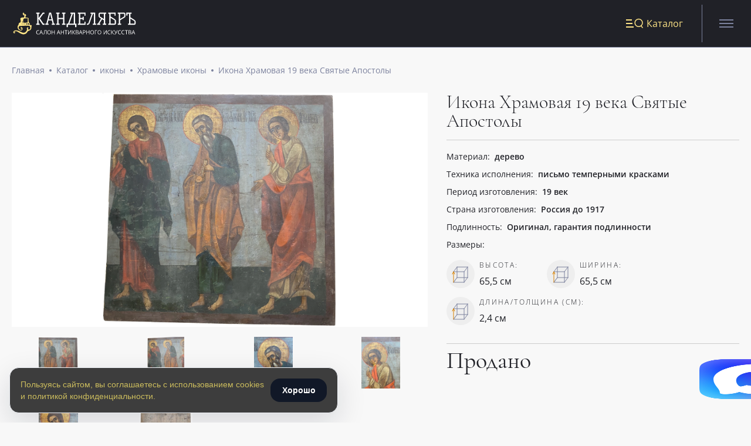

--- FILE ---
content_type: text/html; charset=utf-8
request_url: https://kandeliabr.ru/product/antikvarnaya-hramovaya-ikona-svyatye-apostoly-iakov-iuda-i-filipp-19-vek/
body_size: 57333
content:


<!--

╔╔╗╔╔╔═╔═  ╔╗╦║║╦╗╦╔╗
║║║╠╠╠═╠═  ╚╗║║║║║║║║
╚╚╝║║╚═╚═  ╚╝║╚╝╩╝╩╚╝

www.coffeestudio.ru
support: web@coffeestudio.ru
creature: 2020

-->

<!DOCTYPE html>
<html lang="ru">
<head>
    
        <!-- Yandex.Metrika counter -->
<script type="text/javascript" >
   (function(m,e,t,r,i,k,a){m[i]=m[i]||function(){(m[i].a=m[i].a||[]).push(arguments)};
   m[i].l=1*new Date();k=e.createElement(t),a=e.getElementsByTagName(t)[0],k.async=1,k.src=r,a.parentNode.insertBefore(k,a)})
   (window, document, "script", "https://mc.yandex.ru/metrika/tag.js", "ym");

   ym(86984003, "init", {
        clickmap:true,
        trackLinks:true,
        accurateTrackBounce:true,
        webvisor:true,
        ecommerce:"dataLayer"
   });
</script>
<noscript><div><img src="https://mc.yandex.ru/watch/86984003" style="position:absolute; left:-9999px;" alt="" /></div></noscript>
<!-- /Yandex.Metrika counter -->

<!-- Google Tag Manager -->
<script>(function(w,d,s,l,i){w[l]=w[l]||[];w[l].push({'gtm.start':
new Date().getTime(),event:'gtm.js'});var f=d.getElementsByTagName(s)[0],
j=d.createElement(s),dl=l!='dataLayer'?'&l='+l:'';j.async=true;j.src=
'https://www.googletagmanager.com/gtm.js?id='+i+dl;f.parentNode.insertBefore(j,f);
})(window,document,'script','dataLayer','GTM-5HPP6KL');</script>
<!-- End Google Tag Manager -->

<head> <meta name="zen-verification" content="RPd1l8iPaeD8RstTao7rG7Oqh9eNcdNPQrHE09KHv0wMCvbG4DvmfEw2yqHYvGbD" />
    

    <script>
        window.dataLayer = window.dataLayer || [];
    </script>

    <meta charset="utf-8">
    <meta http-equiv="x-ua-compatible" content="ie=edge">
    <meta name="viewport" content="width=device-width, initial-scale=1 , viewport-fit=cover">
    <meta content="telephone=no" name="format-detection">
    <meta name="HandheldFriendly" content="true">

    
        <meta name="apple-mobile-web-app-capable" content="yes"/>
<meta name="apple-mobile-web-app-status-bar-style" content="black-translucent"/>
    

    
        <link rel="canonical" href="https://kandeliabr.ru/product/antikvarnaya-hramovaya-ikona-svyatye-apostoly-iakov-iuda-i-filipp-19-vek/">
    

    
        <title>Икона Храмовая купить в Нижнем Новгороде</title>
<meta name="description" content="Продажа икон в Нижнем Новгороде и по всей России">
<meta name="keywords" content="магазин Канделябр, Антиквариат Псков, антикварный магазин Псков, Антиквариат Санкт-Петербург">
    

    
    
        <link href="/static/styles/base.min.css" rel="stylesheet">
        <noscript>
            <link rel="stylesheet" type="text/css" href="/static/styles/base.min.css">
        </noscript>
    
    <link rel="stylesheet" href="/static/styles/product.min.css">


    <script>
    /*! loadCSS. [c]2017 Filament Group, Inc. MIT License */
    !function (a) {
        "use strict";
        var b = function (b, c, d) {
            function j(a) {
                if (e.body) return a();
                setTimeout(function () {
                    j(a)
                })
            }

            function l() {
                f.addEventListener && f.removeEventListener("load", l), f.media = d || "all"
            }

            var g, e = a.document, f = e.createElement("link");
            if (c) g = c; else {
                var h = (e.body || e.getElementsByTagName("head")[0]).childNodes;
                g = h[h.length - 1]
            }
            var i = e.styleSheets;
            f.rel = "stylesheet", f.href = b, f.media = "only x", j(function () {
                g.parentNode.insertBefore(f, c ? g : g.nextSibling)
            });
            var k = function (a) {
                for (var b = f.href, c = i.length; c--;) if (i[c].href === b) return a();
                setTimeout(function () {
                    k(a)
                })
            };
            return f.addEventListener && f.addEventListener("load", l), f.onloadcssdefined = k, k(l), f
        };
        "undefined" != typeof exports ? exports.loadCSS = b : a.loadCSS = b
    }("undefined" != typeof global ? global : this);
    /*! loadCSS rel=preload polyfill. [c]2017 Filament Group, Inc. MIT License */
    !function (a) {
        if (a.loadCSS) {
            var b = loadCSS.relpreload = {};
            if (b.support = function () {
                try {
                    return a.document.createElement("link").relList.supports("preload")
                } catch (a) {
                    return !1
                }
            }, b.poly = function () {
                for (var b = a.document.getElementsByTagName("link"), c = 0; c < b.length; c++) {
                    var d = b[c];
                    "preload" === d.rel && "style" === d.getAttribute("as") && (a.loadCSS(d.href, d, d.getAttribute("media")), d.rel = null)
                }
            }, !b.support()) {
                b.poly();
                var c = a.setInterval(b.poly, 300);
                a.addEventListener && a.addEventListener("load", function () {
                    b.poly(), a.clearInterval(c)
                }), a.attachEvent && a.attachEvent("onload", function () {
                    a.clearInterval(c)
                })
            }
        }
    }(this);
</script>

    
        

<link rel="shortcut icon" href="/static/images/favicons/favicon.ico" type="image/x-icon">
<link rel="apple-touch-icon" sizes="57x57" href="/static/images/favicons/apple-touch-icon.png">
<link rel="icon" type="image/png" sizes="32x32" href="/static/images/favicons/favicon-32x32.png">
<link rel="icon" type="image/png" sizes="16x16" href="/static/images/favicons/favicon-16x16.png">
<link rel="icon" type="image/png" sizes="120x120" href="/static/images/favicons/apple-touch-icon-120x120.png">
<!--<link rel="manifest" href="/static/images/favicons/site.webmanifest">
<link rel="mask-icon" href="/static/images/favicons/safari-pinned-tab.svg" color="#5bbad5">-->
<link rel="shortcut icon" href="/static/images/favicons/favicon.ico">
<meta name="msapplication-TileColor" content="#da532c">
<!--<meta name="msapplication-config" content="/static/images/favicons/browserconfig.xml">-->
<meta name="theme-color" content="#ffffff">
    

    
        <meta property="og:type" content="website">
<meta property="og:url" content="https://kandeliabr.ru/product/antikvarnaya-hramovaya-ikona-svyatye-apostoly-iakov-iuda-i-filipp-19-vek/">
<meta property="og:title" content="Антикварная Храмовая икона Святые Апостолы Иаков, Иуда и Филипп 19 век">
<meta property="og:image" content="https://kandeliabr.ru/media/8D36A05A-37FB-4BB2-963A-995BDD2959C3.jpeg">
<meta property="og:description" content="Антикварная Храмовая икона: Святые Апостолы Иаков, Иуда, Филипп

дерево, левкас, письмо темперными красками, размер иконы 65,5*65,5*2,4 см">
<meta property="og:site_name" content="Продажа антиквариата в интернет-магазине Канделябр">
<meta property="og:locale" content="ru">


<meta property="og:image:width" content="1200">
<meta property="og:image:height" content="630">

<meta name="twitter:card" content="summary">
<meta name="twitter:site" content="@site_account">
<meta name="twitter:creator" content="@individual_account">
<meta name="twitter:url" content="https://kandeliabr.ru/product/antikvarnaya-hramovaya-ikona-svyatye-apostoly-iakov-iuda-i-filipp-19-vek/">
<meta name="twitter:title" content="Антикварная Храмовая икона Святые Апостолы Иаков, Иуда и Филипп 19 век">
<meta name="twitter:description" content="Антикварная Храмовая икона: Святые Апостолы Иаков, Иуда, Филипп

дерево, левкас, письмо темперными красками, размер иконы 65,5*65,5*2,4 см">
<meta name="twitter:image" content="https://kandeliabr.ru/media/8D36A05A-37FB-4BB2-963A-995BDD2959C3.jpeg">
    

    
        <meta name="yandex-verification" content="c1d0eabf13697569" />
    
</head>

<body>

    <!-- Google Tag Manager (noscript) -->
<noscript><iframe src="https://www.googletagmanager.com/ns.html?id=GTM-5HPP6KL"
height="0" width="0" style="display:none;visibility:hidden"></iframe></noscript>
<!-- End Google Tag Manager (noscript) -->


<div class="container">
    <div class="content">
        <header class="header js-header">
    

<!--<section class="catalog">
<ul class="catalog__list">
	<li class="catalog__list-btn">

	</li>
</ul>
</section> -->


<section class="header-catalog js-header-catalog">
    <div class="catalog__header">
        <div class="catalog__header-left">
            <a href="/" class="header__logo icon">
                <svg width="214" height="39" viewBox="0 0 214 39" fill="none" xmlns="http://www.w3.org/2000/svg">
<g clip-path="url(#clip0)">
<path fill-rule="evenodd" clip-rule="evenodd" d="M147.969 19.8082L153.562 10.9258L151.406 9.63234C150.918 9.34494 150.461 9.00851 150.042 8.62833C149.713 8.32126 149.469 7.93499 149.333 7.50673C149.181 6.95623 149.113 6.38592 149.133 5.81528V4.06052C149.024 3.07608 149.255 2.08396 149.788 1.24747C150.139 0.965045 150.544 0.755508 150.978 0.631227C151.412 0.506945 151.867 0.470436 152.316 0.523857H162.464V2.45048H160.646V19.8082H162.464V21.7257H156.49V19.8082H158.309V13.8655L155.299 12.0565L150.443 19.8353H151.979V21.7529H146.396V19.8082H147.969ZM158.336 2.45048H151.206V7.22633L158.336 11.6042V2.45048ZM54.5498 21.7258V19.8082H52.7311L46.5201 10.7178L52.431 2.46862H54.3588V0.541998H51.2943L44.0194 10.356V2.46862H45.9654V0.541998H40V2.45053H41.8187V19.8082H40V21.7258H45.9472V19.8082H44.1285V11.1791L51.267 21.7258H54.5498ZM72.7371 21.7258V19.8082H70.9184L66.0078 0.541998H62.6614L57.7417 19.8082H55.923V21.7258H61.461V19.8082H59.906L61.3246 14.1821H67.2809L68.7086 19.8082H67.1809V21.7258H72.7371ZM64.3255 2.45053L66.8535 12.4002H61.8248L64.3255 2.45053ZM89.1965 2.45053V19.8082H91.0152V21.7258H85.1589V19.8082H86.8958V11.7218H78.9662V19.8082H80.7031V21.7258H74.8468V19.8082H76.6655V2.45053H74.8468V0.541998H80.7031V2.46862H78.9662V9.84044H86.8685V2.45053H85.1316V0.541998H90.9879V2.46862L89.1965 2.45053ZM99.7178 2.45053H101.928L95.7348 19.8082H93.2613V25.968H95.5347V21.7258H108.011V25.968H110.285V19.8082H108.038V0.541998H99.7178V2.45053ZM104.146 2.45053H105.738V19.8082H98.0082L104.146 2.45053ZM123.043 7.77814V13.7208H121.115V11.7218H117.104V19.8082H124.379V16.4977H126.316V21.7258H112.985V19.8082H114.804V2.45053H112.985V0.541998H126.316V5.77915H124.379V2.45053H117.104V9.79521H121.115V7.77814H123.043ZM144.813 21.7258V19.772H143.158V0.541998H134.883V2.45053H137.129L130.936 19.8082H128.445V21.7258H130.091C131.8 21.7258 132.901 20.7941 133.392 18.9308L139.239 2.45053H140.794V19.772H139.121V21.7258H144.813ZM179.595 15.3399C179.595 13.8686 178.619 12.5299 176.667 11.3238L170.129 7.22638V2.45053H176.922V5.77915H178.859V0.541998H166.01V2.45053H167.828V19.8082H166.01V21.7258H176.267C177.165 21.8145 178.064 21.5731 178.795 21.0474C179.102 20.681 179.332 20.2564 179.469 19.7993C179.607 19.3423 179.65 18.8622 179.595 18.3881V15.3399ZM170.129 9.58717L177.267 14.0374L177.313 19.8082H170.129V9.58717ZM192.864 0.543699C193.311 0.489304 193.765 0.523648 194.199 0.644747C194.633 0.765846 195.038 0.971297 195.392 1.24922C195.925 2.08235 196.156 3.07165 196.047 4.05323V6.11553C196.119 6.94939 195.887 7.7813 195.392 8.45823C195.116 8.72631 194.811 8.96295 194.483 9.16375C194.361 9.23748 194.232 9.31698 194.094 9.40163L194.093 9.40216C193.809 9.57698 193.489 9.77372 193.128 9.98686L186.853 13.8853V19.8099H188.672V21.7275H182.77V19.8099H184.589V2.47937H182.77V0.543699H192.864ZM193.973 2.49746H186.844V11.6059L193.973 7.22808V2.49746ZM206.759 0.541998H197.665L197.693 5.76106H199.63V2.45053H202.44V19.8082H200.621V21.771H211.279C211.657 21.8169 212.041 21.78 212.404 21.6628C212.767 21.5457 213.1 21.3511 213.379 21.0926C213.86 20.2928 214.07 19.3608 213.979 18.4334V16.7962C213.979 15.2163 213.088 13.8776 211.306 12.7801L204.777 8.68265V2.46862H206.759V0.541998ZM204.74 10.953L211.87 15.4213V19.8082H204.74V10.953Z" fill="white"/>
<path fill-rule="evenodd" clip-rule="evenodd" d="M42.4114 32.2293C42.7263 32.0962 43.0671 32.0352 43.4088 32.0508C43.9627 32.0517 44.5094 32.1753 45.0093 32.4126L45.3548 31.7162C44.7536 31.4411 44.0977 31.3051 43.4361 31.3182C42.8005 31.298 42.1716 31.4513 41.6174 31.7614C41.0896 32.0538 40.6668 32.5028 40.4079 33.0458C40.1312 33.6341 39.9943 34.2778 40.0078 34.9272C39.9469 35.886 40.2449 36.8332 40.8444 37.5865C41.1529 37.9012 41.5267 38.1452 41.9398 38.3015C42.3528 38.4577 42.7952 38.5224 43.236 38.491C43.8538 38.5105 44.4699 38.4185 45.0547 38.2196V37.5051C44.5153 37.6703 43.955 37.7586 43.3906 37.7674C43.051 37.787 42.7113 37.7305 42.3965 37.6022C42.0817 37.4738 41.7999 37.2768 41.5719 37.0257C41.1041 36.4222 40.8744 35.6694 40.9262 34.9091C40.8812 34.1551 41.1176 33.411 41.5901 32.8197C41.8159 32.5642 42.0966 32.3624 42.4114 32.2293ZM50.0921 36.1763L51.0015 38.3923H51.7289L49.0009 31.4004H48.3188L45.5907 38.3923H46.4092L47.3185 36.1763H50.0921ZM49.0554 33.2908L49.8738 35.4526H47.6186L48.428 33.2908C48.5539 32.9644 48.6542 32.6287 48.728 32.2868C48.8432 32.6848 48.9524 33.0195 49.0554 33.2908ZM58.1763 38.3903H57.367V32.1492H55.0845L54.939 33.2889C54.7511 34.8084 54.5783 35.921 54.4207 36.6265C54.3433 37.1532 54.1441 37.6548 53.8387 38.0918C53.7167 38.2269 53.5662 38.3334 53.398 38.4038C53.2298 38.4742 53.048 38.5066 52.8656 38.4989C52.647 38.5006 52.4303 38.4575 52.2291 38.3722V37.6939C52.3991 37.7761 52.5856 37.8194 52.7747 37.8205C52.8594 37.8185 52.9428 37.799 53.0196 37.7632C53.0963 37.7274 53.1647 37.676 53.2203 37.6125C53.3801 37.3973 53.4918 37.1505 53.5477 36.8888C53.7097 36.2483 53.8342 35.599 53.9205 34.9441C54.066 33.9914 54.2297 32.8155 54.4116 31.4165H58.1763V38.3903ZM64.9602 37.5333C65.5595 36.7901 65.8608 35.8524 65.8059 34.9011C65.8431 33.9772 65.5427 33.0711 64.9602 32.3504C64.6638 32.0267 64.2986 31.7727 63.8913 31.6068C63.4839 31.441 63.0445 31.3675 62.6049 31.3916C62.1628 31.3607 61.7192 31.4256 61.3048 31.5818C60.8903 31.7379 60.5148 31.9817 60.2042 32.2961C59.6073 33.0402 59.3092 33.9781 59.3676 34.9283C59.3023 35.8876 59.6008 36.8364 60.2042 37.5876C60.5131 37.9018 60.8869 38.1455 61.2999 38.3017C61.7129 38.4579 62.1551 38.5228 62.5958 38.4921C63.0367 38.5163 63.4775 38.4429 63.8864 38.277C64.2952 38.1112 64.662 37.8572 64.9602 37.5333ZM60.8317 37.0539C60.3857 36.4274 60.1706 35.6671 60.2224 34.9011H60.2042C60.1471 34.1472 60.3526 33.3966 60.7862 32.7755C61.0047 32.5254 61.2786 32.329 61.5863 32.2019C61.8939 32.0748 62.2271 32.0204 62.5595 32.0429C62.8878 32.0204 63.2169 32.075 63.5202 32.2022C63.8235 32.3295 64.0925 32.5259 64.3054 32.7755C64.7436 33.3948 64.9525 34.1459 64.8965 34.9011C64.9626 35.6593 64.7704 36.4175 64.3509 37.0539C64.1352 37.3021 63.8642 37.4967 63.5595 37.6223C63.2548 37.748 62.9248 37.8011 62.5958 37.7775C62.2657 37.799 61.9351 37.745 61.6292 37.6195C61.3234 37.4941 61.0506 37.3006 60.8317 37.0539ZM72.4725 38.3909H71.6541V35.1166H67.9712V38.3909H67.1527V31.4261H67.9712V34.3929H71.6541V31.4261H72.4725V38.3909ZM80.4296 36.1763L81.339 38.3923H82.1756L79.4475 31.4004H78.62L75.8919 38.3923H76.7194L77.6288 36.1763H80.4296ZM79.402 33.2908L80.2205 35.4526H77.9471L78.7746 33.2908C78.8963 32.963 78.9966 32.6276 79.0747 32.2868C79.1898 32.6848 79.299 33.0195 79.402 33.2908ZM88.468 38.3909H87.6314V35.1166H83.9939V38.3909H83.1755V31.4261H83.9939V34.3929H87.6314V31.4261H88.4498L88.468 38.3909ZM91.723 38.3909H92.5414V32.1497H94.7603V31.4261H89.5042V32.1497H91.723V38.3909ZM95.8162 31.4261H96.58V35.2975V35.2976C96.58 36.0211 96.58 36.6633 96.5073 37.2422L100.436 31.4261H101.345V38.3909H100.581V34.5558C100.581 33.9226 100.609 33.2533 100.663 32.5477L96.7255 38.3909H95.8162V31.4261ZM107.347 38.3909H108.329L105.082 34.809L108.174 31.4261H107.265L104.1 34.8V31.4261H103.291V38.3909H104.1V34.8633L107.347 38.3909ZM109.292 31.4264H111.274C111.97 31.3758 112.666 31.5199 113.284 31.8425C113.494 31.988 113.663 32.1855 113.773 32.4155C113.883 32.6455 113.93 32.9 113.911 33.154C113.924 33.5251 113.801 33.8881 113.566 34.1761C113.298 34.4637 112.938 34.6492 112.547 34.7008C113.611 34.8817 114.148 35.4334 114.148 36.3651C114.16 36.64 114.109 36.914 113.999 37.1664C113.889 37.4187 113.722 37.6427 113.511 37.8213C112.988 38.2066 112.342 38.3927 111.693 38.346H109.246L109.292 31.4264ZM110.11 34.4113H111.447C111.877 34.4467 112.308 34.3521 112.684 34.14C112.818 34.0326 112.923 33.8937 112.99 33.7358C113.057 33.5778 113.083 33.4059 113.066 33.2354C113.082 33.0691 113.051 32.9016 112.977 32.7515C112.904 32.6015 112.789 32.4747 112.647 32.3852C112.229 32.1856 111.765 32.0982 111.302 32.1319H110.11V34.4113ZM110.11 35.0987V37.7037H111.565C112.017 37.7342 112.466 37.62 112.848 37.3781C112.995 37.2533 113.11 37.0956 113.184 36.918C113.259 36.7404 113.29 36.5478 113.275 36.356C113.282 36.1812 113.246 36.0073 113.17 35.8496C113.094 35.6918 112.98 35.5551 112.838 35.4515C112.434 35.2188 111.968 35.1117 111.502 35.144L110.11 35.0987ZM119.141 36.1763L120.05 38.3923H120.868L118.14 31.4004H117.458L114.685 38.3923H115.512L116.367 36.1763H119.141ZM118.113 33.2908L118.922 35.4526H116.658L117.486 33.2908C117.603 32.9616 117.703 32.6265 117.786 32.2868C117.876 32.6273 117.985 32.9625 118.113 33.2908ZM126.297 33.4608C126.313 33.77 126.256 34.0787 126.129 34.3617C126.003 34.6446 125.811 34.8938 125.569 35.0889C124.962 35.5057 124.232 35.7065 123.496 35.6587H122.668V38.3723H121.859V31.4075H123.678C125.424 31.4256 126.297 32.104 126.297 33.4608ZM122.659 34.9623H123.396C123.941 35.0032 124.486 34.8803 124.96 34.6095C125.126 34.4778 125.257 34.3074 125.341 34.1133C125.425 33.9192 125.46 33.7075 125.442 33.4969C125.457 33.3011 125.424 33.1046 125.344 32.9247C125.265 32.7448 125.142 32.5872 124.987 32.4658C124.562 32.2084 124.065 32.0912 123.569 32.1311H122.659V34.9623ZM132.281 38.3909H133.099L133.054 31.4261H132.235V34.3929H128.552V31.4261H127.734V38.3909H128.552V35.1166H132.281V38.3909ZM141.074 34.8993C141.129 35.8505 140.827 36.7882 140.228 37.5314C139.93 37.8559 139.564 38.1102 139.155 38.2761C138.746 38.4419 138.305 38.5151 137.864 38.4902C137.423 38.521 136.981 38.456 136.568 38.2998C136.155 38.1436 135.781 37.9 135.472 37.5857C134.873 36.8325 134.575 35.8852 134.636 34.9264C134.575 33.9746 134.877 33.035 135.481 32.2943C135.789 31.979 136.163 31.7347 136.576 31.5784C136.989 31.4222 137.432 31.3578 137.873 31.3898C138.312 31.365 138.752 31.4382 139.16 31.6041C139.567 31.77 139.932 32.0243 140.228 32.3485C140.811 33.0692 141.111 33.9753 141.074 34.8993ZM135.499 34.8993C135.445 35.6641 135.657 36.4243 136.1 37.052C136.319 37.2977 136.592 37.4904 136.898 37.6158C137.204 37.7411 137.534 37.7958 137.864 37.7757C138.193 37.8 138.523 37.7471 138.828 37.6215C139.133 37.4958 139.404 37.3008 139.619 37.052C140.062 36.4243 140.273 35.6641 140.219 34.8993C140.271 34.1445 140.062 33.3948 139.628 32.7737C139.413 32.5244 139.142 32.3284 138.837 32.2013C138.533 32.0741 138.202 32.0192 137.873 32.041C137.541 32.0199 137.208 32.075 136.9 32.202C136.593 32.329 136.319 32.5246 136.1 32.7737C135.66 33.3924 135.448 34.1432 135.499 34.8993ZM146.54 32.1588V31.4261H142.639V38.3909H143.457V32.1588H146.54ZM153.824 34.9011C153.876 35.8535 153.572 36.7913 152.969 37.5332C152.671 37.8577 152.305 38.112 151.896 38.2779C151.487 38.4437 151.046 38.5169 150.605 38.492C150.165 38.5233 149.724 38.4585 149.313 38.3023C148.901 38.146 148.529 37.902 148.222 37.5875C147.616 36.8376 147.314 35.8887 147.377 34.9282C147.316 33.9764 147.618 33.0368 148.222 32.2961C148.531 31.9818 148.905 31.7382 149.318 31.582C149.731 31.4258 150.173 31.3608 150.614 31.3916C151.053 31.3668 151.493 31.44 151.901 31.6059C152.308 31.7718 152.673 32.0261 152.969 32.3504C153.555 33.0697 153.859 33.976 153.824 34.9011ZM148.24 34.9011C148.186 35.6659 148.398 36.4261 148.841 37.0538C149.06 37.2995 149.333 37.4922 149.639 37.6176C149.945 37.743 150.275 37.7976 150.605 37.7775C150.934 37.8018 151.264 37.749 151.569 37.6233C151.874 37.4976 152.145 37.3026 152.36 37.0538C152.803 36.4261 153.014 35.6659 152.96 34.9011C153.012 34.1463 152.803 33.3966 152.369 32.7755C152.154 32.5262 151.883 32.3302 151.578 32.2031C151.274 32.0759 150.943 32.021 150.614 32.0428C150.282 32.0217 149.949 32.0768 149.641 32.2038C149.334 32.3308 149.06 32.5264 148.841 32.7755C148.401 33.3942 148.189 34.145 148.24 34.9011ZM158.697 31.4261H157.942L157.951 38.3909H158.861L162.789 32.5477C162.735 33.2533 162.707 33.9226 162.707 34.5558V38.3909H163.471V31.4261H162.562L158.633 37.2422C158.697 36.6634 158.697 36.0212 158.697 35.2977V35.2975V31.4261ZM168.009 32.0511C167.668 32.0349 167.327 32.0956 167.012 32.2287C166.697 32.3618 166.416 32.564 166.191 32.82C165.715 33.4101 165.475 34.1542 165.518 34.9094C165.47 35.6692 165.699 36.4206 166.163 37.026C166.392 37.2761 166.674 37.4724 166.989 37.6007C167.303 37.7289 167.643 37.786 167.982 37.7677C168.549 37.7589 169.113 37.6706 169.655 37.5054V38.22C169.071 38.4189 168.454 38.5108 167.837 38.4913C167.396 38.5227 166.953 38.458 166.54 38.3018C166.127 38.1456 165.753 37.9015 165.445 37.5868C164.838 36.8369 164.537 35.888 164.599 34.9275C164.584 34.277 164.724 33.6323 165.008 33.0461C165.267 32.4997 165.694 32.0497 166.227 31.7617C166.781 31.4498 167.41 31.2964 168.046 31.3185C168.71 31.3043 169.37 31.4404 169.974 31.7165L169.628 32.413C169.123 32.1733 168.569 32.0496 168.009 32.0511ZM175.257 38.3909H176.239L172.993 34.809L176.085 31.4261H175.175L172.02 34.8V31.4261H171.201V38.3909H172.02V34.8633L175.257 38.3909ZM177.658 38.4898C177.349 38.4945 177.041 38.4455 176.748 38.3451V37.5582C177.033 37.6896 177.344 37.7575 177.658 37.7572C177.958 37.7716 178.255 37.6891 178.504 37.522C178.784 37.2739 179.002 36.9642 179.14 36.6175L176.412 31.4256H177.321L179.34 35.3783C179.419 35.5253 179.483 35.6799 179.531 35.8396C179.622 35.5682 179.677 35.4054 179.713 35.3331L181.432 31.4165H182.296L180.059 36.4004C179.869 36.8601 179.628 37.297 179.34 37.7029C179.142 37.9511 178.89 38.152 178.604 38.2908C178.306 38.4233 177.984 38.4911 177.658 38.4898ZM185.299 32.2293C185.614 32.0962 185.955 32.0352 186.297 32.0508C186.853 32.0527 187.403 32.1763 187.906 32.4126L188.252 31.7162C187.647 31.441 186.989 31.3049 186.324 31.3182C185.688 31.298 185.059 31.4513 184.505 31.7614C183.981 32.0529 183.564 32.5027 183.314 33.0458C183.03 33.6319 182.89 34.2767 182.905 34.9272C182.842 35.8877 183.144 36.8366 183.751 37.5865C184.057 37.901 184.429 38.145 184.841 38.3012C185.253 38.4575 185.694 38.5223 186.133 38.491C186.751 38.5085 187.367 38.4166 187.952 38.2196V37.5051C187.409 37.6703 186.846 37.7586 186.279 37.7674C185.939 37.787 185.599 37.7305 185.284 37.6022C184.97 37.4738 184.688 37.2768 184.46 37.0257C183.996 36.4203 183.767 35.6689 183.814 34.9091C183.773 34.1556 184.009 33.413 184.478 32.8197C184.704 32.5642 184.985 32.3624 185.299 32.2293ZM192.48 32.0509C192.138 32.0347 191.797 32.0954 191.483 32.2285C191.168 32.3616 190.887 32.5637 190.662 32.8197C190.186 33.4098 189.946 34.154 189.989 34.9092C189.941 35.669 190.17 36.4204 190.634 37.0257C190.863 37.2753 191.145 37.4713 191.46 37.5995C191.774 37.7278 192.114 37.7851 192.453 37.7675C193.02 37.7587 193.584 37.6703 194.126 37.5051V38.2197C193.541 38.4186 192.925 38.5105 192.307 38.4911C191.867 38.5224 191.424 38.4578 191.011 38.3015C190.598 38.1453 190.224 37.9013 189.916 37.5865C189.312 36.8354 189.014 35.8866 189.079 34.9273C189.061 34.2775 189.198 33.6328 189.479 33.0459C189.741 32.5016 190.167 32.0524 190.698 31.7615C191.252 31.4509 191.881 31.2976 192.517 31.3182C193.181 31.3041 193.84 31.4402 194.444 31.7162L194.099 32.4127C193.593 32.173 193.04 32.0494 192.48 32.0509ZM197.409 38.3909H198.218V32.1497H200.437V31.4261H195.19V32.1497H197.409V38.3909ZM201.493 31.4264H203.476C204.171 31.3758 204.868 31.5199 205.485 31.8425C205.695 31.988 205.864 32.1855 205.974 32.4155C206.084 32.6455 206.132 32.9 206.113 33.154C206.125 33.5251 206.003 33.8881 205.767 34.1761C205.499 34.4637 205.139 34.6492 204.749 34.7008C205.813 34.8817 206.349 35.4334 206.349 36.3651C206.361 36.64 206.31 36.914 206.2 37.1664C206.09 37.4187 205.923 37.6427 205.713 37.8213C205.201 38.1963 204.574 38.3819 203.939 38.346H201.493V31.4264ZM202.312 34.4113H203.648C204.081 34.4452 204.515 34.3507 204.894 34.14C205.025 34.0306 205.128 33.8911 205.193 33.7335C205.258 33.5759 205.283 33.405 205.267 33.2354C205.283 33.0691 205.252 32.9016 205.179 32.7515C205.105 32.6015 204.991 32.4747 204.849 32.3852C204.43 32.1856 203.966 32.0982 203.503 32.1319H202.312V34.4113ZM202.312 35.0987V37.7038H203.767C204.218 37.7354 204.668 37.6212 205.049 37.3781C205.196 37.2533 205.311 37.0956 205.386 36.918C205.46 36.7404 205.491 36.5478 205.476 36.356C205.483 36.1812 205.448 36.0073 205.371 35.8496C205.295 35.6918 205.181 35.5551 205.04 35.4515C204.636 35.2161 204.17 35.1089 203.703 35.144L202.312 35.0987ZM211.304 36.1763L212.213 38.3923H213.068L210.34 31.4004H209.658L206.885 38.3923H207.712L208.576 36.1763H211.304ZM210.276 33.2908L211.086 35.4526H208.821L209.649 33.2908C209.767 32.9616 209.867 32.6265 209.949 32.2868C210.039 32.6273 210.149 32.9625 210.276 33.2908Z" fill="white"/>
<path d="M31.9929 23.3057C31.9488 23.0576 31.8774 22.8153 31.78 22.5836C31.7415 22.4908 31.6813 22.4092 31.6047 22.3459C31.528 22.2826 31.4373 22.2396 31.3406 22.2207C31.2439 22.2018 31.1441 22.2077 31.0501 22.2377C30.9561 22.2678 30.8707 22.3211 30.8017 22.3929L30.3424 22.8561C30.2336 22.7358 30.1181 22.6221 29.9964 22.5155C29.9298 22.4474 29.8699 22.3725 29.7967 22.3043C29.4177 21.9957 28.9869 21.7603 28.5256 21.6095C28.6256 21.3959 28.6843 21.1646 28.6986 20.9283L28.7585 20.6422C28.8936 20.1986 28.8936 19.7234 28.7585 19.2797C28.6604 19.0589 28.5169 18.8624 28.3377 18.7037C28.1585 18.5449 27.9479 18.4277 27.7203 18.3601C26.6355 17.3723 26.5224 13.251 26.509 12.7537C26.5057 12.7197 26.5057 12.6855 26.509 12.6515C26.6408 12.0526 26.6678 11.4345 26.5889 10.8259C26.5308 10.4407 26.3424 10.0887 26.0565 9.8313C25.7544 9.59317 25.3861 9.45957 25.005 9.44982L23.268 9.34764H23.228L22.3096 9.24546C20.0269 8.56425 21.1849 7.20182 21.8704 6.3503C22.1525 5.99642 22.3067 5.55365 22.3067 5.09687C22.3067 4.64008 22.1525 4.19731 21.8704 3.84343C21.2983 3.33243 20.6129 2.97229 19.8738 2.79436C19.508 2.70322 19.1685 2.5249 18.8828 2.27393C18.5971 2.02296 18.3734 1.70645 18.23 1.35019C18.2149 1.26939 18.2082 1.18719 18.21 1.10495C18.2083 0.972873 18.1649 0.844894 18.0864 0.740067C18.0079 0.635241 17.8984 0.559173 17.7743 0.523189C17.6501 0.487205 17.5179 0.493229 17.3973 0.540364C17.2768 0.5875 17.1743 0.673226 17.1052 0.784779C16.4397 1.88153 16.1136 3.35977 17.1052 4.2726C17.245 4.40884 18.5893 5.49197 18.9288 5.75083C19.1339 5.93907 19.2953 6.1718 19.4013 6.43205C19.4576 6.60214 19.4576 6.78648 19.4013 6.95658L19.3347 7.14732C19.3347 7.14732 18.8755 7.98521 18.5893 8.66643C18.5376 8.78891 18.4491 8.8913 18.3365 8.95869C18.224 9.02608 18.0934 9.05495 17.9638 9.0411C15.3017 8.7618 12.5464 9.40895 12.2403 10.9826C12.2074 11.3769 12.2457 11.7741 12.3534 12.1542L12.8659 13.9254C12.8759 13.9931 12.8759 14.062 12.8659 14.1298L12.6729 17.7061C12.0086 17.6611 11.3468 17.8258 10.7767 18.1778C10.2067 18.5298 9.75587 19.0523 9.48503 19.6749C9.23967 20.2748 9.15912 20.932 9.2521 21.5754C9.10576 21.7476 8.96804 21.9272 8.83947 22.1136C8.23228 22.7711 7.78979 23.5694 7.54987 24.4402C7.30995 25.311 7.27975 26.2284 7.46185 27.1137C7.45802 27.1454 7.45802 27.1774 7.46185 27.2091C9.20551 32.8291 14.8691 32.4204 15.7675 30.3495C16.6527 27.7404 15.4681 26.378 14.3566 26.0442C14.1714 26.0006 13.9792 25.9981 13.793 26.037C13.6067 26.0758 13.4307 26.1549 13.2769 26.2692C13.123 26.3834 12.9949 26.5301 12.901 26.6992C12.8072 26.8684 12.7498 27.0562 12.7328 27.25C12.7225 27.459 12.776 27.6661 12.8858 27.8426C12.9456 27.9363 13.0238 28.0163 13.1155 28.0773C13.2072 28.1383 13.3103 28.179 13.4183 28.1968C13.8109 28.2513 14.6428 28.1968 14.6694 29.4298C14.6428 29.653 14.5696 29.8676 14.4548 30.0592C14.3399 30.2508 14.1862 30.4148 14.0039 30.5402C11.2353 31.9026 7.02926 26.5142 10.6098 24.0551C10.7012 23.9939 10.8068 23.9587 10.9159 23.9529L12.5398 23.8439L21.531 23.3602L23.9734 23.2512C24.7654 23.2512 27.6537 23.2512 28.1196 23.6191C28.6372 24.0451 29.0308 24.6082 29.2576 25.2472C29.5649 25.8901 29.7077 26.6023 29.6728 27.3172C29.6379 28.032 29.4263 28.7261 29.058 29.3345C27.7802 30.765 25.9034 29.8794 25.6172 29.5933C25.4157 29.3853 25.2351 29.1571 25.0782 28.9121C25.0571 28.8652 25.0463 28.814 25.0466 28.7623C25.0468 28.7107 25.0581 28.6597 25.0797 28.6129C25.1012 28.5662 25.1325 28.5248 25.1714 28.4918C25.2102 28.4588 25.2556 28.4348 25.3045 28.4216C25.5692 28.4216 25.8231 28.314 26.0103 28.1224C26.1976 27.9307 26.3027 27.6708 26.3027 27.3998C26.2952 27.2229 26.2481 27.0502 26.1651 26.8949C26.0821 26.7395 25.9655 26.6057 25.8241 26.5037C25.6827 26.4018 25.5203 26.3343 25.3495 26.3066C25.1786 26.2789 25.0039 26.2917 24.8386 26.3439C24.6193 26.4019 24.4156 26.5098 24.2428 26.6596C24.0699 26.8094 23.9323 26.9972 23.8403 27.2091C23.6694 27.593 23.581 28.01 23.581 28.4319C23.581 28.8537 23.6694 29.2707 23.8403 29.6546C24 30.9626 23.3279 32.3046 21.7905 34.0212C21.2352 34.6515 20.5364 35.1318 19.7562 35.4193C18.9761 35.7069 18.1386 35.7929 17.3182 35.6698C14.7892 35.6698 10.663 32.3182 6.5767 31.6983C3.33562 31.1124 1.33906 32.2501 0.666882 33.0607C0.309356 33.4805 0.0822749 34 0.0146717 34.5526C-0.0442655 35.0837 0.0754579 35.6196 0.354087 36.0717C0.367112 36.1003 0.382707 36.1277 0.400674 36.1534C0.739865 36.4482 1.17032 36.61 1.61525 36.61C2.06018 36.61 2.49063 36.4482 2.82982 36.1534C3.49534 35.3837 2.67675 34.573 1.89809 34.6956C1.11944 34.8182 1.05288 35.7379 1.05288 35.7379C0.760055 33.885 4.06104 32.1002 6.74974 33.558C9.43844 35.0158 12.9524 37.9791 16.9988 38.4832C19.1284 38.6467 23.3744 37.6521 24.619 34.0144C24.8785 33.0198 27.5273 31.9708 28.3725 31.6438C29.2341 31.3409 29.989 30.7839 30.5421 30.0429C31.3669 28.8588 31.7148 27.3952 31.5138 25.9556C31.4937 25.8706 31.4937 25.7819 31.5138 25.6968C31.6269 25.3698 31.7201 25.0156 31.8066 24.6886C31.9591 24.2452 32.0225 23.7748 31.9929 23.3057ZM12.0273 19.6476C12.0273 19.559 12.0273 19.5727 12.0273 19.6476V19.6476ZM19.3148 4.53146C18.93 4.15612 18.6439 3.68754 18.4829 3.16903L18.9754 3.29846C19.1695 3.60945 19.4124 3.88562 19.6941 4.11592C19.7987 4.19486 19.9076 4.26764 20.0202 4.33391C20.1505 4.41057 20.2479 4.53458 20.2931 4.68132C20.3468 4.90501 20.3825 5.13285 20.3996 5.36254C20.2465 5.26036 19.5277 4.74263 19.3148 4.53146ZM15.8474 20.8806C15.4906 20.8252 15.1287 20.8138 14.7693 20.8465H14.6228L14.5896 19.9882H15.5413H15.7409C15.7409 19.9882 15.8607 20.2403 16.0138 20.5127C16.0907 20.6541 16.1489 20.8053 16.1868 20.9623L15.8474 20.8806ZM15.5546 17.9923H15.5146L15.3216 14.4023L16.4996 17.1271C16.5418 17.2226 16.5594 17.3275 16.5507 17.432C16.5419 17.5364 16.5072 17.6368 16.4498 17.7235C16.3924 17.8103 16.3142 17.8806 16.2228 17.9276C16.1313 17.9746 16.0295 17.9969 15.9273 17.9923H15.5546ZM18.0902 21.01C18.1571 20.7287 18.195 20.4411 18.2033 20.1517C18.2033 20.0495 18.2033 19.9473 18.2033 19.852L18.962 19.8043C19.0923 19.7924 19.2228 19.8256 19.3325 19.8984C19.4423 19.9712 19.5251 20.0796 19.5677 20.2062C19.6014 20.3002 19.6121 20.4013 19.5989 20.5005C19.5857 20.5998 19.5489 20.6942 19.4917 20.7755C19.4346 20.8569 19.3589 20.9226 19.2712 20.9671C19.1835 21.0115 19.0865 21.0333 18.9887 21.0305L18.0902 21.01ZM22.1965 21.119H21.8437L22.1432 19.5659L22.5958 19.4909C22.8931 19.4407 23.1984 19.4866 23.4691 19.6221C23.7398 19.7576 23.9626 19.976 24.1065 20.2471C24.2217 20.5445 24.2848 20.8605 24.2929 21.1803L22.1965 21.119ZM23.9734 18.0399L21.8637 18.1012C20.5327 18.1012 19.2016 18.1012 17.8706 18.1012C16.7991 18.2102 16.4663 11.0847 19.1085 10.7714L19.7939 10.7101L23.2613 10.4853L24.2396 10.3831C24.3393 10.3613 24.4423 10.3601 24.5425 10.3796C24.6427 10.3991 24.738 10.4389 24.8229 10.4966C24.9079 10.5544 24.9807 10.6289 25.0371 10.7159C25.0935 10.8028 25.1324 10.9005 25.1514 11.003C25.2673 11.5442 25.2943 12.1013 25.2312 12.6515L24.9517 17.6108C24.9402 17.7581 24.9402 17.9062 24.9517 18.0536C24.6271 18.0117 24.299 18.0071 23.9734 18.0399ZM27.7536 21.3711L27.4408 21.3302C26.8018 21.2294 26.1571 21.1702 25.5108 21.1531C25.3787 21.1498 25.2516 21.1009 25.1501 21.0143C25.0486 20.9278 24.9787 20.8086 24.9517 20.6762C24.9051 20.4855 24.8586 20.2743 24.8053 20.0768C24.7849 19.9928 24.7819 19.9055 24.7964 19.8203C24.811 19.7351 24.8428 19.654 24.8898 19.5821C24.9368 19.5103 24.998 19.4493 25.0694 19.4031C25.1408 19.3569 25.2209 19.3265 25.3045 19.3138C25.5566 19.2615 25.8127 19.2319 26.0698 19.2253C26.3658 19.2532 26.6556 19.3291 26.9283 19.4501C27.1911 19.5591 27.4208 19.7378 27.5938 19.9678C27.7483 20.1621 27.8444 20.3981 27.8703 20.6472C27.8963 20.8963 27.8511 21.1478 27.7403 21.3711H27.7536Z" fill="#FFE587"/>
</g>
<defs>
<clipPath id="clip0">
<rect width="214" height="38" fill="white" transform="translate(0 0.5)"/>
</clipPath>
</defs>
</svg>

            </a>
            <button class="btn btn--icon js-catalog-close"><svg width="32" height="32" viewBox="0 0 32 32" fill="none" xmlns="http://www.w3.org/2000/svg">
<path d="M16.8839 16L23.8169 9.06697C24.061 8.82288 24.061 8.42713 23.8169 8.18307C23.5728 7.93901 23.1771 7.93898 22.933 8.18307L16 15.1161L9.06697 8.18307C8.82288 7.93898 8.42713 7.93898 8.18307 8.18307C7.93901 8.42716 7.93898 8.82291 8.18307 9.06697L15.1161 16L8.18307 22.933C7.93898 23.1771 7.93898 23.5729 8.18307 23.8169C8.3051 23.939 8.46507 24 8.62504 24C8.78501 24 8.94494 23.939 9.067 23.8169L16 16.8839L22.933 23.8169C23.055 23.939 23.215 24 23.375 24C23.5349 24 23.6949 23.939 23.8169 23.8169C24.061 23.5728 24.061 23.1771 23.8169 22.933L16.8839 16Z" fill="white"/>
</svg>
</button>
        </div>
        <div class="header__search">
            <label class="field field__search">

                <input type="text" name="search" autocomplete="off" placeholder="Поиск" maxlength="255"
                       value="" class="field__input js-search-input" data-url="/search/">
                <span class="field__icon">
							<svg width="32" height="32" viewBox="0 0 32 32" fill="none" xmlns="http://www.w3.org/2000/svg">
<path d="M26.4286 28L21.2857 22M25.5714 14.2857C25.5714 19.9664 20.9664 24.5714 15.2857 24.5714C9.60507 24.5714 5 19.9664 5 14.2857C5 8.60507 9.60507 4 15.2857 4C20.9664 4 25.5714 8.60507 25.5714 14.2857Z" stroke="white" stroke-width="1.5"/>
</svg>

						</span>
                <span class="field__title">Поиск товара, например <span>икона</span></span>
                <button
                        class="btn btn--icon field__cancel js-search-close"><svg width="32" height="32" viewBox="0 0 32 32" fill="none" xmlns="http://www.w3.org/2000/svg">
<path d="M16.8839 16L23.8169 9.06697C24.061 8.82288 24.061 8.42713 23.8169 8.18307C23.5728 7.93901 23.1771 7.93898 22.933 8.18307L16 15.1161L9.06697 8.18307C8.82288 7.93898 8.42713 7.93898 8.18307 8.18307C7.93901 8.42716 7.93898 8.82291 8.18307 9.06697L15.1161 16L8.18307 22.933C7.93898 23.1771 7.93898 23.5729 8.18307 23.8169C8.3051 23.939 8.46507 24 8.62504 24C8.78501 24 8.94494 23.939 9.067 23.8169L16 16.8839L22.933 23.8169C23.055 23.939 23.215 24 23.375 24C23.5349 24 23.6949 23.939 23.8169 23.8169C24.061 23.5728 24.061 23.1771 23.8169 22.933L16.8839 16Z" fill="white"/>
</svg>
</button>
            </label>
            <div class="header__search--container js-search-results">
                <div class="header__search--results results">
	<div class="results__top">
		<span class="results__top--text">Где нам искать?</span>
		<button class="btn results__top--btn js-modal-trigger js-search-category-value"
                data-id=""
                data-modal="inline"
				data-src="modalSearchCategories">Иконы
		</button>
	</div>
	<div class="results__bottom">
		<!-- обертка всего списка -->
		<ul class="list js-simplebar js-results">

			<li class="list__block">
				<!-- обертка суб-списка -->
				<ul class="list__block--sublist sublist">
					<li class="sublist__item">
						<a class="list__block--link" href="#0">Разделипап</a>
						<a class="sublist__item--link" href="#0">Иконы 18 век</a>
					</li>
					<li class="sublist__item">
						<a class="list__block--link" href="#0">Раздел</a>
						<a class="sublist__item--link" href="#0">Иконы 20 век</a>
					</li>
					<li class="sublist__item">
						<a class="list__block--link" href="#0">Раздел варвр</a>
						<a class="sublist__item--link" href="#0">Икона Женщина в шапке с музыкальным
							инструментом,окимоно, резьба по камню, нефрит</a>
					</li>
				</ul>
			</li>


			<li class="list__block">
				<!-- обертка суб-списка -->
				<ul class="list__block--sublist sublist">
					<li class="sublist__item">
						<a class="list__block--link" href="#0">Раздел</a>
						<a class="sublist__item--link" href="#0">Иконы 18 век</a>
					</li>
					<li class="sublist__item">
						<a class="list__block--link" href="#0">Раздел</a>
						<a class="sublist__item--link" href="#0">Иконы 20 век</a>
					</li>
					<li class="sublist__item">
						<a class="list__block--link" href="#0">Раздел</a>
						<a class="sublist__item--link" href="#0">Иконы 22 век</a>
					</li>
				</ul>
			</li>


			<li class="list__block">
				<a class="list__block--link" href="#0">Разделы</a>
				<!-- обертка суб-списка -->
				<ul class="list__block--sublist sublist">
					<li class="sublist__item">
						<a class="sublist__item--link" href="#0">Иконы 18 век</a>
					</li>
					<li class="sublist__item">
						<a class="sublist__item--link" href="#0">Иконы 20 век</a>
					</li>
					<li class="sublist__item">
						<a class="sublist__item--link" href="#0">Иконы 22 век</a>
					</li>
				</ul>
			</li>

			<li class="list__block">
				<!-- обертка суб-списка -->
				<ul class="list__block--sublist sublist">
					<li class="sublist__item">
						<a class="list__block--link" href="#0">Раздел</a>
						<a class="sublist__item--link" href="#0">Иконы 18 век</a>
					</li>
					<li class="sublist__item">
						<a class="list__block--link" href="#0">Раздел</a>
						<a class="sublist__item--link" href="#0">Иконы 20 век</a>
					</li>
					<li class="sublist__item">
						<a class="list__block--link" href="#0">Раздел</a>
						<a class="sublist__item--link" href="#0">Иконы 22 век</a>
					</li>
				</ul>
			</li>


		</ul>
	</div>


</div>

            </div>
        </div>
    </div>

    <div class="catalog js-catalog">
        
            <div class="catalog-wrapper">
                <ul class="catalog-list js-catalog-list">
                    

    
        <li class="catalog-btn js-catalog-btn">
            
                <a class="catalog-link js-catalog-link"
                   href="/catalog/ikona/">Иконы</a>
            
            <button class="btn catalog-btn__icon js-catalog-btn__icon"
                    type="button"><svg width="22" height="22" viewBox="0 0 22 22" fill="none" xmlns="http://www.w3.org/2000/svg">
<path d="M8.25 16.5L13.75 11.2854L8.25 5.5" stroke="#FFE587"/>
</svg>
</button>

            <div class="catalog js-catalog">
                <button class="btn back-to-catalog js-back-to-catalog"
                        type="button"><svg width="22" height="22" viewBox="0 0 22 22" fill="none" xmlns="http://www.w3.org/2000/svg">
<path d="M8.25 16.5L13.75 11.2854L8.25 5.5" stroke="#FFE587"/>
</svg>
</button>
                
                    <h5 class="catalog-title">Иконы</h5>
                
                <div class="catalog-wrapper">
                    <ul class="catalog-list">
                        
    
        <li class="catalog-btn js-catalog-btn">
            
                <a class="catalog-link js-catalog-link"
                   href="/catalog/ikona/hramovye-ikony/">Храмовые иконы
                </a>
            

            <button class="btn catalog-btn__icon js-catalog-btn__icon"
                    type="button"><svg width="22" height="22" viewBox="0 0 22 22" fill="none" xmlns="http://www.w3.org/2000/svg">
<path d="M8.25 16.5L13.75 11.2854L8.25 5.5" stroke="#FFE587"/>
</svg>
</button>

            <div class="catalog js-catalog">
                <button class="btn back-to-catalog js-back-to-catalog"
                        type="button"><svg width="22" height="22" viewBox="0 0 22 22" fill="none" xmlns="http://www.w3.org/2000/svg">
<path d="M8.25 16.5L13.75 11.2854L8.25 5.5" stroke="#FFE587"/>
</svg>
</button>
                <div class="catalog-wrapper">
                    <ul class="catalog-list">
                        
                    </ul>
                </div>
            </div>
        </li>

    


    
        <li class="catalog-btn js-catalog-btn">
            
                <a class="catalog-link js-catalog-link"
                   href="/catalog/ikona/ikony-17-veka/">Иконы 17 века
                </a>
            

            <button class="btn catalog-btn__icon js-catalog-btn__icon"
                    type="button"><svg width="22" height="22" viewBox="0 0 22 22" fill="none" xmlns="http://www.w3.org/2000/svg">
<path d="M8.25 16.5L13.75 11.2854L8.25 5.5" stroke="#FFE587"/>
</svg>
</button>

            <div class="catalog js-catalog">
                <button class="btn back-to-catalog js-back-to-catalog"
                        type="button"><svg width="22" height="22" viewBox="0 0 22 22" fill="none" xmlns="http://www.w3.org/2000/svg">
<path d="M8.25 16.5L13.75 11.2854L8.25 5.5" stroke="#FFE587"/>
</svg>
</button>
                <div class="catalog-wrapper">
                    <ul class="catalog-list">
                        
                    </ul>
                </div>
            </div>
        </li>

    


    
        <li class="catalog-btn js-catalog-btn">
            
                <a class="catalog-link js-catalog-link"
                   href="/catalog/ikona/ikony-18-veka/">Иконы 18 века
                </a>
            

            <button class="btn catalog-btn__icon js-catalog-btn__icon"
                    type="button"><svg width="22" height="22" viewBox="0 0 22 22" fill="none" xmlns="http://www.w3.org/2000/svg">
<path d="M8.25 16.5L13.75 11.2854L8.25 5.5" stroke="#FFE587"/>
</svg>
</button>

            <div class="catalog js-catalog">
                <button class="btn back-to-catalog js-back-to-catalog"
                        type="button"><svg width="22" height="22" viewBox="0 0 22 22" fill="none" xmlns="http://www.w3.org/2000/svg">
<path d="M8.25 16.5L13.75 11.2854L8.25 5.5" stroke="#FFE587"/>
</svg>
</button>
                <div class="catalog-wrapper">
                    <ul class="catalog-list">
                        
                    </ul>
                </div>
            </div>
        </li>

    


    
        <li class="catalog-btn js-catalog-btn">
            
                <a class="catalog-link js-catalog-link"
                   href="/catalog/ikona/ikony-19-veka/">Иконы 19 века
                </a>
            

            <button class="btn catalog-btn__icon js-catalog-btn__icon"
                    type="button"><svg width="22" height="22" viewBox="0 0 22 22" fill="none" xmlns="http://www.w3.org/2000/svg">
<path d="M8.25 16.5L13.75 11.2854L8.25 5.5" stroke="#FFE587"/>
</svg>
</button>

            <div class="catalog js-catalog">
                <button class="btn back-to-catalog js-back-to-catalog"
                        type="button"><svg width="22" height="22" viewBox="0 0 22 22" fill="none" xmlns="http://www.w3.org/2000/svg">
<path d="M8.25 16.5L13.75 11.2854L8.25 5.5" stroke="#FFE587"/>
</svg>
</button>
                <div class="catalog-wrapper">
                    <ul class="catalog-list">
                        
                    </ul>
                </div>
            </div>
        </li>

    


    
        <li class="catalog-btn js-catalog-btn">
            
                <a class="catalog-link js-catalog-link"
                   href="/catalog/ikona/ikony-20-veka/">Иконы 20 века
                </a>
            

            <button class="btn catalog-btn__icon js-catalog-btn__icon"
                    type="button"><svg width="22" height="22" viewBox="0 0 22 22" fill="none" xmlns="http://www.w3.org/2000/svg">
<path d="M8.25 16.5L13.75 11.2854L8.25 5.5" stroke="#FFE587"/>
</svg>
</button>

            <div class="catalog js-catalog">
                <button class="btn back-to-catalog js-back-to-catalog"
                        type="button"><svg width="22" height="22" viewBox="0 0 22 22" fill="none" xmlns="http://www.w3.org/2000/svg">
<path d="M8.25 16.5L13.75 11.2854L8.25 5.5" stroke="#FFE587"/>
</svg>
</button>
                <div class="catalog-wrapper">
                    <ul class="catalog-list">
                        
                    </ul>
                </div>
            </div>
        </li>

    


    
        <li class="catalog-btn js-catalog-btn">
            
                <a class="catalog-link js-catalog-link"
                   href="/catalog/ikona/ikony-bogorodicy/">Иконы Богородицы
                </a>
            

            <button class="btn catalog-btn__icon js-catalog-btn__icon"
                    type="button"><svg width="22" height="22" viewBox="0 0 22 22" fill="none" xmlns="http://www.w3.org/2000/svg">
<path d="M8.25 16.5L13.75 11.2854L8.25 5.5" stroke="#FFE587"/>
</svg>
</button>

            <div class="catalog js-catalog">
                <button class="btn back-to-catalog js-back-to-catalog"
                        type="button"><svg width="22" height="22" viewBox="0 0 22 22" fill="none" xmlns="http://www.w3.org/2000/svg">
<path d="M8.25 16.5L13.75 11.2854L8.25 5.5" stroke="#FFE587"/>
</svg>
</button>
                <div class="catalog-wrapper">
                    <ul class="catalog-list">
                        
    
        <li class="catalog-btn">
            
                <a class="catalog-link js-catalog-link"
                   href="/catalog/ikona/ikony-bogorodicy/obraz-feodorovskoj-bogorodicy/">Образ Феодоровской Богородицы
                </a>
            
        </li>

    


    
        <li class="catalog-btn">
            
                <a class="catalog-link js-catalog-link"
                   href="/catalog/ikona/ikony-bogorodicy/obraz-kazanskoj-bogorodicy/">Образ Казанской Богородицы
                </a>
            
        </li>

    


    
        <li class="catalog-btn">
            
                <a class="catalog-link js-catalog-link"
                   href="/catalog/ikona/ikony-bogorodicy/obraz-bogorodicy-vseh-skorbyashih-radost/">Образ Богородицы Всех Скорбящих Радость
                </a>
            
        </li>

    


    
        <li class="catalog-btn">
            
                <a class="catalog-link js-catalog-link"
                   href="/catalog/ikona/ikony-bogorodicy/obraz-tihvinskoj-bogorodicy/">Образ Тихвинской Богородицы
                </a>
            
        </li>

    


    
        <li class="catalog-btn">
            
                <a class="catalog-link js-catalog-link"
                   href="/catalog/ikona/ikony-bogorodicy/obraz-umilenie-presvyatoj-bogorodicy/">Образ Умиление Пресвятой Богородицы
                </a>
            
        </li>

    


    
        <li class="catalog-btn">
            
                <a class="catalog-link js-catalog-link"
                   href="/catalog/ikona/ikony-bogorodicy/obraz-iverskoj-bogorodicy/">Образ Иверской Богородицы
                </a>
            
        </li>

    


    
        <li class="catalog-btn">
            
                <a class="catalog-link js-catalog-link"
                   href="/catalog/ikona/ikony-bogorodicy/obraz-smolenskoj-presvyatoj-bogorodicy/">Образ Смоленской Пресвятой Богородицы
                </a>
            
        </li>

    


    
        <li class="catalog-btn">
            
                <a class="catalog-link js-catalog-link"
                   href="/catalog/ikona/ikony-bogorodicy/obraz-znamenie-presvyatoj-bogorodicy/">Образ Знамение Пресвятой Богородицы
                </a>
            
        </li>

    


    
        <li class="catalog-btn">
            
                <a class="catalog-link js-catalog-link"
                   href="/catalog/ikona/ikony-bogorodicy/obraz-bogorodicy-o-vsepetaya-mater/">Образ Богородицы О Всепетая Матерь
                </a>
            
        </li>

    


    
        <li class="catalog-btn">
            
                <a class="catalog-link js-catalog-link"
                   href="/catalog/ikona/ikony-bogorodicy/obraz-bogorodicy-neopalimaya-kupina/">Образ Богородицы Неопалимая Купина
                </a>
            
        </li>

    


    
        <li class="catalog-btn">
            
                <a class="catalog-link js-catalog-link"
                   href="/catalog/ikona/ikony-bogorodicy/inye-obrazy-bogorodicy/">Иные образы Богородицы
                </a>
            
        </li>

    


    
        <li class="catalog-btn">
            
                <a class="catalog-link js-catalog-link"
                   href="/catalog/ikona/ikony-bogorodicy/obraz-bogorodicy-troeruchica/">Образ Богородицы Троеручица
                </a>
            
        </li>

    


    
        <li class="catalog-btn">
            
                <a class="catalog-link js-catalog-link"
                   href="/catalog/ikona/ikony-bogorodicy/obraz-nechayannaya-radost-presvyatoj-bogorodicy/">Образ Нечаянная Радость Пресвятой Богородицы
                </a>
            
        </li>

    


    
        <li class="catalog-btn">
            
                <a class="catalog-link js-catalog-link"
                   href="/catalog/ikona/ikony-bogorodicy/obraz-vladimirskoj-presvyatoj-bogorodicy/">Образ Владимирской Пресвятой Богородицы
                </a>
            
        </li>

    


    
        <li class="catalog-btn">
            
                <a class="catalog-link js-catalog-link"
                   href="/catalog/ikona/ikony-bogorodicy/zhivonosnyj-istochnik-neupivaemaya-chasha/">Живоносный источник Неупиваемая Чаша
                </a>
            
        </li>

    


    
        <li class="catalog-btn">
            
                <a class="catalog-link js-catalog-link"
                   href="/catalog/ikona/ikony-bogorodicy/obraz-bogolyubskoj-presvyatoj-bogorodicy/">Образ Боголюбской пресвятой Богородицы
                </a>
            
        </li>

    


    
        <li class="catalog-btn">
            
                <a class="catalog-link js-catalog-link"
                   href="/catalog/ikona/ikony-bogorodicy/obraz-bogorodicy-dostojno-est-miluyushaya/">Образ Богородицы Достойно есть Милующая
                </a>
            
        </li>

    


    
        <li class="catalog-btn">
            
                <a class="catalog-link js-catalog-link"
                   href="/catalog/ikona/ikony-bogorodicy/obraz-bogorodicy-utoli-moi-pechali/">Образ Богородицы Утоли Мои Печали
                </a>
            
        </li>

    


    
        <li class="catalog-btn">
            
                <a class="catalog-link js-catalog-link"
                   href="/catalog/ikona/ikony-bogorodicy/obraz-bogorodicy-blagodatnoe-nebo/">Образ Богородицы Благодатное Небо
                </a>
            
        </li>

    


    
        <li class="catalog-btn">
            
                <a class="catalog-link js-catalog-link"
                   href="/catalog/ikona/ikony-bogorodicy/obraz-chernigovskoj-presvyatoj-bogorodicy/">Образ Черниговской Пресвятой Богородицы
                </a>
            
        </li>

    


                    </ul>
                </div>
            </div>
        </li>

    


    
        <li class="catalog-btn js-catalog-btn">
            
                <a class="catalog-link js-catalog-link"
                   href="/catalog/ikona/ikony-prazdnichnogo-ryada-dvunadesyatye-prazdniki/">Иконы Праздничного Ряда (Двунадесятые Праздники)
                </a>
            

            <button class="btn catalog-btn__icon js-catalog-btn__icon"
                    type="button"><svg width="22" height="22" viewBox="0 0 22 22" fill="none" xmlns="http://www.w3.org/2000/svg">
<path d="M8.25 16.5L13.75 11.2854L8.25 5.5" stroke="#FFE587"/>
</svg>
</button>

            <div class="catalog js-catalog">
                <button class="btn back-to-catalog js-back-to-catalog"
                        type="button"><svg width="22" height="22" viewBox="0 0 22 22" fill="none" xmlns="http://www.w3.org/2000/svg">
<path d="M8.25 16.5L13.75 11.2854L8.25 5.5" stroke="#FFE587"/>
</svg>
</button>
                <div class="catalog-wrapper">
                    <ul class="catalog-list">
                        
    
        <li class="catalog-btn">
            
                <a class="catalog-link js-catalog-link"
                   href="/catalog/ikona/ikony-prazdnichnogo-ryada-dvunadesyatye-prazdniki/rozhdestvo-presvyatoj-bogorodicy/">Рождество Пресвятой Богородицы
                </a>
            
        </li>

    


    
        <li class="catalog-btn">
            
                <a class="catalog-link js-catalog-link"
                   href="/catalog/ikona/ikony-prazdnichnogo-ryada-dvunadesyatye-prazdniki/vozdvizhenie-kresta-gospodnya/">Воздвижение Креста Господня
                </a>
            
        </li>

    


    
        <li class="catalog-btn">
            
                <a class="catalog-link js-catalog-link"
                   href="/catalog/ikona/ikony-prazdnichnogo-ryada-dvunadesyatye-prazdniki/vvedenie-vo-hram-presvyatoj-bogorodicy/">Введение Во Храм Пресвятой Богородицы
                </a>
            
        </li>

    


    
        <li class="catalog-btn">
            
                <a class="catalog-link js-catalog-link"
                   href="/catalog/ikona/ikony-prazdnichnogo-ryada-dvunadesyatye-prazdniki/rozhdestvo-hristovo/">Рождество Христово
                </a>
            
        </li>

    


    
        <li class="catalog-btn">
            
                <a class="catalog-link js-catalog-link"
                   href="/catalog/ikona/ikony-prazdnichnogo-ryada-dvunadesyatye-prazdniki/kreshenie-gospodne/">Крещение Господне
                </a>
            
        </li>

    


    
        <li class="catalog-btn">
            
                <a class="catalog-link js-catalog-link"
                   href="/catalog/ikona/ikony-prazdnichnogo-ryada-dvunadesyatye-prazdniki/sretenie-gospodne/">Сретение Господне
                </a>
            
        </li>

    


    
        <li class="catalog-btn">
            
                <a class="catalog-link js-catalog-link"
                   href="/catalog/ikona/ikony-prazdnichnogo-ryada-dvunadesyatye-prazdniki/blagoveshenie-presvyatoj-bogorodicy/">Благовещение Пресвятой Богородицы
                </a>
            
        </li>

    


    
        <li class="catalog-btn">
            
                <a class="catalog-link js-catalog-link"
                   href="/catalog/ikona/ikony-prazdnichnogo-ryada-dvunadesyatye-prazdniki/vhod-gospoden-v-ierusalim/">Вход Господень в Иерусалим
                </a>
            
        </li>

    


    
        <li class="catalog-btn">
            
                <a class="catalog-link js-catalog-link"
                   href="/catalog/ikona/ikony-prazdnichnogo-ryada-dvunadesyatye-prazdniki/voznesenie-gospodne/">Вознесение Господне
                </a>
            
        </li>

    


    
        <li class="catalog-btn">
            
                <a class="catalog-link js-catalog-link"
                   href="/catalog/ikona/ikony-prazdnichnogo-ryada-dvunadesyatye-prazdniki/troica/">Троица
                </a>
            
        </li>

    


    
        <li class="catalog-btn">
            
                <a class="catalog-link js-catalog-link"
                   href="/catalog/ikona/ikony-prazdnichnogo-ryada-dvunadesyatye-prazdniki/preobrazhenie-gospodne/">Преображение Господне
                </a>
            
        </li>

    


    
        <li class="catalog-btn">
            
                <a class="catalog-link js-catalog-link"
                   href="/catalog/ikona/ikony-prazdnichnogo-ryada-dvunadesyatye-prazdniki/uspenie-presvyatoj-bogorodicy/">Успение Пресвятой Богородицы
                </a>
            
        </li>

    


                    </ul>
                </div>
            </div>
        </li>

    


    
        <li class="catalog-btn js-catalog-btn">
            
                <a class="catalog-link js-catalog-link"
                   href="/catalog/ikona/syuzhetnye-i-prazdnichnye-ikony-za-isklyucheniem-dvunadesyatyh/">Сюжетные и праздничные иконы (за исключением икон праздничного ряда))
                </a>
            

            <button class="btn catalog-btn__icon js-catalog-btn__icon"
                    type="button"><svg width="22" height="22" viewBox="0 0 22 22" fill="none" xmlns="http://www.w3.org/2000/svg">
<path d="M8.25 16.5L13.75 11.2854L8.25 5.5" stroke="#FFE587"/>
</svg>
</button>

            <div class="catalog js-catalog">
                <button class="btn back-to-catalog js-back-to-catalog"
                        type="button"><svg width="22" height="22" viewBox="0 0 22 22" fill="none" xmlns="http://www.w3.org/2000/svg">
<path d="M8.25 16.5L13.75 11.2854L8.25 5.5" stroke="#FFE587"/>
</svg>
</button>
                <div class="catalog-wrapper">
                    <ul class="catalog-list">
                        
    
        <li class="catalog-btn">
            
                <a class="catalog-link js-catalog-link"
                   href="/catalog/ikona/syuzhetnye-i-prazdnichnye-ikony-za-isklyucheniem-dvunadesyatyh/voskresenie-hristovo/">Воскресение Христово
                </a>
            
        </li>

    


    
        <li class="catalog-btn">
            
                <a class="catalog-link js-catalog-link"
                   href="/catalog/ikona/syuzhetnye-i-prazdnichnye-ikony-za-isklyucheniem-dvunadesyatyh/pokrov-presvyatoj-bogorodicy/">Покров Пресвятой Богородицы
                </a>
            
        </li>

    


    
        <li class="catalog-btn">
            
                <a class="catalog-link js-catalog-link"
                   href="/catalog/ikona/syuzhetnye-i-prazdnichnye-ikony-za-isklyucheniem-dvunadesyatyh/inye-syuzhetnye-ikony/">Иные сюжетные иконы
                </a>
            
        </li>

    


    
        <li class="catalog-btn">
            
                <a class="catalog-link js-catalog-link"
                   href="/catalog/ikona/syuzhetnye-i-prazdnichnye-ikony-za-isklyucheniem-dvunadesyatyh/ognennoe-voshozhdenie-proroka-ili-na-nebo/">Огненное Восхождение Пророка Ильи на Небо
                </a>
            
        </li>

    


    
        <li class="catalog-btn">
            
                <a class="catalog-link js-catalog-link"
                   href="/catalog/ikona/syuzhetnye-i-prazdnichnye-ikony-za-isklyucheniem-dvunadesyatyh/ikony-strastnogo-ryada/">Иконы страстного ряда
                </a>
            
        </li>

    


                    </ul>
                </div>
            </div>
        </li>

    


    
        <li class="catalog-btn js-catalog-btn">
            
                <a class="catalog-link js-catalog-link"
                   href="/catalog/ikona/ikony-svyatyh/">Иконы Святых
                </a>
            

            <button class="btn catalog-btn__icon js-catalog-btn__icon"
                    type="button"><svg width="22" height="22" viewBox="0 0 22 22" fill="none" xmlns="http://www.w3.org/2000/svg">
<path d="M8.25 16.5L13.75 11.2854L8.25 5.5" stroke="#FFE587"/>
</svg>
</button>

            <div class="catalog js-catalog">
                <button class="btn back-to-catalog js-back-to-catalog"
                        type="button"><svg width="22" height="22" viewBox="0 0 22 22" fill="none" xmlns="http://www.w3.org/2000/svg">
<path d="M8.25 16.5L13.75 11.2854L8.25 5.5" stroke="#FFE587"/>
</svg>
</button>
                <div class="catalog-wrapper">
                    <ul class="catalog-list">
                        
                    </ul>
                </div>
            </div>
        </li>

    


    
        <li class="catalog-btn js-catalog-btn">
            
                <a class="catalog-link js-catalog-link"
                   href="/catalog/ikona/ikony-apostolov/">Иконы Апостолов
                </a>
            

            <button class="btn catalog-btn__icon js-catalog-btn__icon"
                    type="button"><svg width="22" height="22" viewBox="0 0 22 22" fill="none" xmlns="http://www.w3.org/2000/svg">
<path d="M8.25 16.5L13.75 11.2854L8.25 5.5" stroke="#FFE587"/>
</svg>
</button>

            <div class="catalog js-catalog">
                <button class="btn back-to-catalog js-back-to-catalog"
                        type="button"><svg width="22" height="22" viewBox="0 0 22 22" fill="none" xmlns="http://www.w3.org/2000/svg">
<path d="M8.25 16.5L13.75 11.2854L8.25 5.5" stroke="#FFE587"/>
</svg>
</button>
                <div class="catalog-wrapper">
                    <ul class="catalog-list">
                        
                    </ul>
                </div>
            </div>
        </li>

    


    
        <li class="catalog-btn js-catalog-btn">
            
                <a class="catalog-link js-catalog-link"
                   href="/catalog/ikona/imennye-ikony/">Именные иконы
                </a>
            

            <button class="btn catalog-btn__icon js-catalog-btn__icon"
                    type="button"><svg width="22" height="22" viewBox="0 0 22 22" fill="none" xmlns="http://www.w3.org/2000/svg">
<path d="M8.25 16.5L13.75 11.2854L8.25 5.5" stroke="#FFE587"/>
</svg>
</button>

            <div class="catalog js-catalog">
                <button class="btn back-to-catalog js-back-to-catalog"
                        type="button"><svg width="22" height="22" viewBox="0 0 22 22" fill="none" xmlns="http://www.w3.org/2000/svg">
<path d="M8.25 16.5L13.75 11.2854L8.25 5.5" stroke="#FFE587"/>
</svg>
</button>
                <div class="catalog-wrapper">
                    <ul class="catalog-list">
                        
                    </ul>
                </div>
            </div>
        </li>

    


    
        <li class="catalog-btn js-catalog-btn">
            
                <a class="catalog-link js-catalog-link"
                   href="/catalog/ikona/ikony-nikolaya-chudotvorca/">Иконы Николая Чудотворца
                </a>
            

            <button class="btn catalog-btn__icon js-catalog-btn__icon"
                    type="button"><svg width="22" height="22" viewBox="0 0 22 22" fill="none" xmlns="http://www.w3.org/2000/svg">
<path d="M8.25 16.5L13.75 11.2854L8.25 5.5" stroke="#FFE587"/>
</svg>
</button>

            <div class="catalog js-catalog">
                <button class="btn back-to-catalog js-back-to-catalog"
                        type="button"><svg width="22" height="22" viewBox="0 0 22 22" fill="none" xmlns="http://www.w3.org/2000/svg">
<path d="M8.25 16.5L13.75 11.2854L8.25 5.5" stroke="#FFE587"/>
</svg>
</button>
                <div class="catalog-wrapper">
                    <ul class="catalog-list">
                        
                    </ul>
                </div>
            </div>
        </li>

    


    
        <li class="catalog-btn js-catalog-btn">
            
                <a class="catalog-link js-catalog-link"
                   href="/catalog/ikona/cerkovnaya-utvar/">Церковная утварь
                </a>
            

            <button class="btn catalog-btn__icon js-catalog-btn__icon"
                    type="button"><svg width="22" height="22" viewBox="0 0 22 22" fill="none" xmlns="http://www.w3.org/2000/svg">
<path d="M8.25 16.5L13.75 11.2854L8.25 5.5" stroke="#FFE587"/>
</svg>
</button>

            <div class="catalog js-catalog">
                <button class="btn back-to-catalog js-back-to-catalog"
                        type="button"><svg width="22" height="22" viewBox="0 0 22 22" fill="none" xmlns="http://www.w3.org/2000/svg">
<path d="M8.25 16.5L13.75 11.2854L8.25 5.5" stroke="#FFE587"/>
</svg>
</button>
                <div class="catalog-wrapper">
                    <ul class="catalog-list">
                        
                    </ul>
                </div>
            </div>
        </li>

    


    
        <li class="catalog-btn js-catalog-btn">
            
                <a class="catalog-link js-catalog-link"
                   href="/catalog/ikona/litye-ikony-mednolitaya-plastika/">Литые иконы (меднолитая пластика)
                </a>
            

            <button class="btn catalog-btn__icon js-catalog-btn__icon"
                    type="button"><svg width="22" height="22" viewBox="0 0 22 22" fill="none" xmlns="http://www.w3.org/2000/svg">
<path d="M8.25 16.5L13.75 11.2854L8.25 5.5" stroke="#FFE587"/>
</svg>
</button>

            <div class="catalog js-catalog">
                <button class="btn back-to-catalog js-back-to-catalog"
                        type="button"><svg width="22" height="22" viewBox="0 0 22 22" fill="none" xmlns="http://www.w3.org/2000/svg">
<path d="M8.25 16.5L13.75 11.2854L8.25 5.5" stroke="#FFE587"/>
</svg>
</button>
                <div class="catalog-wrapper">
                    <ul class="catalog-list">
                        
    
        <li class="catalog-btn">
            
                <a class="catalog-link js-catalog-link"
                   href="/catalog/ikona/litye-ikony-mednolitaya-plastika/ikony/">Иконы
                </a>
            
        </li>

    


    
        <li class="catalog-btn">
            
                <a class="catalog-link js-catalog-link"
                   href="/catalog/ikona/litye-ikony-mednolitaya-plastika/kresty/">Кресты (распятия)
                </a>
            
        </li>

    


    
        <li class="catalog-btn">
            
                <a class="catalog-link js-catalog-link"
                   href="/catalog/ikona/litye-ikony-mednolitaya-plastika/skladni/">Складни
                </a>
            
        </li>

    


    
        <li class="catalog-btn">
            
                <a class="catalog-link js-catalog-link"
                   href="/catalog/ikona/litye-ikony-mednolitaya-plastika/stavroteki/">Ставротеки
                </a>
            
        </li>

    


                    </ul>
                </div>
            </div>
        </li>

    


    
        <li class="catalog-btn js-catalog-btn">
            
                <a class="catalog-link js-catalog-link"
                   href="/catalog/ikona/unikalnye-ikony-i-predmety-cerkovnoj-utvari/">Уникальные иконы и предметы церковной утвари
                </a>
            

            <button class="btn catalog-btn__icon js-catalog-btn__icon"
                    type="button"><svg width="22" height="22" viewBox="0 0 22 22" fill="none" xmlns="http://www.w3.org/2000/svg">
<path d="M8.25 16.5L13.75 11.2854L8.25 5.5" stroke="#FFE587"/>
</svg>
</button>

            <div class="catalog js-catalog">
                <button class="btn back-to-catalog js-back-to-catalog"
                        type="button"><svg width="22" height="22" viewBox="0 0 22 22" fill="none" xmlns="http://www.w3.org/2000/svg">
<path d="M8.25 16.5L13.75 11.2854L8.25 5.5" stroke="#FFE587"/>
</svg>
</button>
                <div class="catalog-wrapper">
                    <ul class="catalog-list">
                        
                    </ul>
                </div>
            </div>
        </li>

    


    
        <li class="catalog-btn js-catalog-btn">
            
                <a class="catalog-link js-catalog-link"
                   href="/catalog/ikona/ikony-malogo-razmera-do-15-sm/">Маленькие иконки
                </a>
            

            <button class="btn catalog-btn__icon js-catalog-btn__icon"
                    type="button"><svg width="22" height="22" viewBox="0 0 22 22" fill="none" xmlns="http://www.w3.org/2000/svg">
<path d="M8.25 16.5L13.75 11.2854L8.25 5.5" stroke="#FFE587"/>
</svg>
</button>

            <div class="catalog js-catalog">
                <button class="btn back-to-catalog js-back-to-catalog"
                        type="button"><svg width="22" height="22" viewBox="0 0 22 22" fill="none" xmlns="http://www.w3.org/2000/svg">
<path d="M8.25 16.5L13.75 11.2854L8.25 5.5" stroke="#FFE587"/>
</svg>
</button>
                <div class="catalog-wrapper">
                    <ul class="catalog-list">
                        
                    </ul>
                </div>
            </div>
        </li>

    


    
        <li class="catalog-btn js-catalog-btn">
            
                <a class="catalog-link js-catalog-link"
                   href="/catalog/ikona/ikona-gospoda-iisusa-hrista/">Икона Господа Иисуса Христа
                </a>
            

            <button class="btn catalog-btn__icon js-catalog-btn__icon"
                    type="button"><svg width="22" height="22" viewBox="0 0 22 22" fill="none" xmlns="http://www.w3.org/2000/svg">
<path d="M8.25 16.5L13.75 11.2854L8.25 5.5" stroke="#FFE587"/>
</svg>
</button>

            <div class="catalog js-catalog">
                <button class="btn back-to-catalog js-back-to-catalog"
                        type="button"><svg width="22" height="22" viewBox="0 0 22 22" fill="none" xmlns="http://www.w3.org/2000/svg">
<path d="M8.25 16.5L13.75 11.2854L8.25 5.5" stroke="#FFE587"/>
</svg>
</button>
                <div class="catalog-wrapper">
                    <ul class="catalog-list">
                        
                    </ul>
                </div>
            </div>
        </li>

    


    
        <li class="catalog-btn js-catalog-btn">
            
                <a class="catalog-link js-catalog-link"
                   href="/catalog/ikona/derevyannye-kresty-raspyatiya-derevyannaya-pravoslavnaya-skulptura/">Деревянные кресты - распятия, деревянная православная скульптура
                </a>
            

            <button class="btn catalog-btn__icon js-catalog-btn__icon"
                    type="button"><svg width="22" height="22" viewBox="0 0 22 22" fill="none" xmlns="http://www.w3.org/2000/svg">
<path d="M8.25 16.5L13.75 11.2854L8.25 5.5" stroke="#FFE587"/>
</svg>
</button>

            <div class="catalog js-catalog">
                <button class="btn back-to-catalog js-back-to-catalog"
                        type="button"><svg width="22" height="22" viewBox="0 0 22 22" fill="none" xmlns="http://www.w3.org/2000/svg">
<path d="M8.25 16.5L13.75 11.2854L8.25 5.5" stroke="#FFE587"/>
</svg>
</button>
                <div class="catalog-wrapper">
                    <ul class="catalog-list">
                        
                    </ul>
                </div>
            </div>
        </li>

    


    
        <li class="catalog-btn js-catalog-btn">
            
                <a class="catalog-link js-catalog-link"
                   href="/catalog/ikona/ikony-prorokov/">Иконы Пророков
                </a>
            

            <button class="btn catalog-btn__icon js-catalog-btn__icon"
                    type="button"><svg width="22" height="22" viewBox="0 0 22 22" fill="none" xmlns="http://www.w3.org/2000/svg">
<path d="M8.25 16.5L13.75 11.2854L8.25 5.5" stroke="#FFE587"/>
</svg>
</button>

            <div class="catalog js-catalog">
                <button class="btn back-to-catalog js-back-to-catalog"
                        type="button"><svg width="22" height="22" viewBox="0 0 22 22" fill="none" xmlns="http://www.w3.org/2000/svg">
<path d="M8.25 16.5L13.75 11.2854L8.25 5.5" stroke="#FFE587"/>
</svg>
</button>
                <div class="catalog-wrapper">
                    <ul class="catalog-list">
                        
                    </ul>
                </div>
            </div>
        </li>

    


    
        <li class="catalog-btn js-catalog-btn">
            
                <a class="catalog-link js-catalog-link"
                   href="/catalog/ikona/drugoe-v-ikonah-doski-detali-kioty/">Другое в иконах (доски, детали, киоты)
                </a>
            

            <button class="btn catalog-btn__icon js-catalog-btn__icon"
                    type="button"><svg width="22" height="22" viewBox="0 0 22 22" fill="none" xmlns="http://www.w3.org/2000/svg">
<path d="M8.25 16.5L13.75 11.2854L8.25 5.5" stroke="#FFE587"/>
</svg>
</button>

            <div class="catalog js-catalog">
                <button class="btn back-to-catalog js-back-to-catalog"
                        type="button"><svg width="22" height="22" viewBox="0 0 22 22" fill="none" xmlns="http://www.w3.org/2000/svg">
<path d="M8.25 16.5L13.75 11.2854L8.25 5.5" stroke="#FFE587"/>
</svg>
</button>
                <div class="catalog-wrapper">
                    <ul class="catalog-list">
                        
                    </ul>
                </div>
            </div>
        </li>

    


                    </ul>
                </div>
            </div>
        </li>

    


    
        <li class="catalog-btn js-catalog-btn">
            
                <a class="catalog-link js-catalog-link"
                   href="/catalog/kollekcionnye/">Коллекционные</a>
            
            <button class="btn catalog-btn__icon js-catalog-btn__icon"
                    type="button"><svg width="22" height="22" viewBox="0 0 22 22" fill="none" xmlns="http://www.w3.org/2000/svg">
<path d="M8.25 16.5L13.75 11.2854L8.25 5.5" stroke="#FFE587"/>
</svg>
</button>

            <div class="catalog js-catalog">
                <button class="btn back-to-catalog js-back-to-catalog"
                        type="button"><svg width="22" height="22" viewBox="0 0 22 22" fill="none" xmlns="http://www.w3.org/2000/svg">
<path d="M8.25 16.5L13.75 11.2854L8.25 5.5" stroke="#FFE587"/>
</svg>
</button>
                
                    <h5 class="catalog-title">Коллекционные</h5>
                
                <div class="catalog-wrapper">
                    <ul class="catalog-list">
                        
    
        <li class="catalog-btn js-catalog-btn">
            
                <a class="catalog-link js-catalog-link"
                   href="/catalog/kollekcionnye/nagrady-zhetony-medali-znachki/">Фалеристика
                </a>
            

            <button class="btn catalog-btn__icon js-catalog-btn__icon"
                    type="button"><svg width="22" height="22" viewBox="0 0 22 22" fill="none" xmlns="http://www.w3.org/2000/svg">
<path d="M8.25 16.5L13.75 11.2854L8.25 5.5" stroke="#FFE587"/>
</svg>
</button>

            <div class="catalog js-catalog">
                <button class="btn back-to-catalog js-back-to-catalog"
                        type="button"><svg width="22" height="22" viewBox="0 0 22 22" fill="none" xmlns="http://www.w3.org/2000/svg">
<path d="M8.25 16.5L13.75 11.2854L8.25 5.5" stroke="#FFE587"/>
</svg>
</button>
                <div class="catalog-wrapper">
                    <ul class="catalog-list">
                        
    
        <li class="catalog-btn">
            
                <a class="catalog-link js-catalog-link"
                   href="/catalog/kollekcionnye/nagrady-zhetony-medali-znachki/nastolnye-medali/">Настольные медали
                </a>
            
        </li>

    


    
        <li class="catalog-btn">
            
                <a class="catalog-link js-catalog-link"
                   href="/catalog/kollekcionnye/nagrady-zhetony-medali-znachki/zhetony/">Жетоны
                </a>
            
        </li>

    


    
        <li class="catalog-btn">
            
                <a class="catalog-link js-catalog-link"
                   href="/catalog/kollekcionnye/nagrady-zhetony-medali-znachki/dolzhnostnye-znaki/">Должностные знаки
                </a>
            
        </li>

    


    
        <li class="catalog-btn">
            
                <a class="catalog-link js-catalog-link"
                   href="/catalog/kollekcionnye/nagrady-zhetony-medali-znachki/nagrady-ordena-medali-znachki-i-znaki/">Награды ордена медали значки и знаки
                </a>
            
        </li>

    


                    </ul>
                </div>
            </div>
        </li>

    


    
        <li class="catalog-btn js-catalog-btn">
            
                <a class="catalog-link js-catalog-link"
                   href="/catalog/kollekcionnye/sssr-rossiya-posle-1991-g/">Антикварные документы
                </a>
            

            <button class="btn catalog-btn__icon js-catalog-btn__icon"
                    type="button"><svg width="22" height="22" viewBox="0 0 22 22" fill="none" xmlns="http://www.w3.org/2000/svg">
<path d="M8.25 16.5L13.75 11.2854L8.25 5.5" stroke="#FFE587"/>
</svg>
</button>

            <div class="catalog js-catalog">
                <button class="btn back-to-catalog js-back-to-catalog"
                        type="button"><svg width="22" height="22" viewBox="0 0 22 22" fill="none" xmlns="http://www.w3.org/2000/svg">
<path d="M8.25 16.5L13.75 11.2854L8.25 5.5" stroke="#FFE587"/>
</svg>
</button>
                <div class="catalog-wrapper">
                    <ul class="catalog-list">
                        
                    </ul>
                </div>
            </div>
        </li>

    


    
        <li class="catalog-btn js-catalog-btn">
            
                <a class="catalog-link js-catalog-link"
                   href="/catalog/kollekcionnye/etnografiya/">Этнография
                </a>
            

            <button class="btn catalog-btn__icon js-catalog-btn__icon"
                    type="button"><svg width="22" height="22" viewBox="0 0 22 22" fill="none" xmlns="http://www.w3.org/2000/svg">
<path d="M8.25 16.5L13.75 11.2854L8.25 5.5" stroke="#FFE587"/>
</svg>
</button>

            <div class="catalog js-catalog">
                <button class="btn back-to-catalog js-back-to-catalog"
                        type="button"><svg width="22" height="22" viewBox="0 0 22 22" fill="none" xmlns="http://www.w3.org/2000/svg">
<path d="M8.25 16.5L13.75 11.2854L8.25 5.5" stroke="#FFE587"/>
</svg>
</button>
                <div class="catalog-wrapper">
                    <ul class="catalog-list">
                        
                    </ul>
                </div>
            </div>
        </li>

    


    
        <li class="catalog-btn js-catalog-btn">
            
                <a class="catalog-link js-catalog-link"
                   href="/catalog/kollekcionnye/raznoe-kollekcionnoe/">Разное (коллекционное)
                </a>
            

            <button class="btn catalog-btn__icon js-catalog-btn__icon"
                    type="button"><svg width="22" height="22" viewBox="0 0 22 22" fill="none" xmlns="http://www.w3.org/2000/svg">
<path d="M8.25 16.5L13.75 11.2854L8.25 5.5" stroke="#FFE587"/>
</svg>
</button>

            <div class="catalog js-catalog">
                <button class="btn back-to-catalog js-back-to-catalog"
                        type="button"><svg width="22" height="22" viewBox="0 0 22 22" fill="none" xmlns="http://www.w3.org/2000/svg">
<path d="M8.25 16.5L13.75 11.2854L8.25 5.5" stroke="#FFE587"/>
</svg>
</button>
                <div class="catalog-wrapper">
                    <ul class="catalog-list">
                        
                    </ul>
                </div>
            </div>
        </li>

    


    
        <li class="catalog-btn js-catalog-btn">
            
                <a class="catalog-link js-catalog-link"
                   href="/catalog/kollekcionnye/serebro/">Серебро
                </a>
            

            <button class="btn catalog-btn__icon js-catalog-btn__icon"
                    type="button"><svg width="22" height="22" viewBox="0 0 22 22" fill="none" xmlns="http://www.w3.org/2000/svg">
<path d="M8.25 16.5L13.75 11.2854L8.25 5.5" stroke="#FFE587"/>
</svg>
</button>

            <div class="catalog js-catalog">
                <button class="btn back-to-catalog js-back-to-catalog"
                        type="button"><svg width="22" height="22" viewBox="0 0 22 22" fill="none" xmlns="http://www.w3.org/2000/svg">
<path d="M8.25 16.5L13.75 11.2854L8.25 5.5" stroke="#FFE587"/>
</svg>
</button>
                <div class="catalog-wrapper">
                    <ul class="catalog-list">
                        
    
        <li class="catalog-btn">
            
                <a class="catalog-link js-catalog-link"
                   href="/catalog/kollekcionnye/serebro/rossiya-do-1917-g3/">Россия до 1917 г.
                </a>
            
        </li>

    


    
        <li class="catalog-btn">
            
                <a class="catalog-link js-catalog-link"
                   href="/catalog/kollekcionnye/serebro/sssr-1917-1991-gody/">СССР 1917 - 1991 г.
                </a>
            
        </li>

    


    
        <li class="catalog-btn">
            
                <a class="catalog-link js-catalog-link"
                   href="/catalog/kollekcionnye/serebro/evropejskoe-i-amerikanskoe-serebro/">Европейское и американское серебро
                </a>
            
        </li>

    


                    </ul>
                </div>
            </div>
        </li>

    


    
        <li class="catalog-btn js-catalog-btn">
            
                <a class="catalog-link js-catalog-link"
                   href="/catalog/kollekcionnye/zhivopis/">Живопись
                </a>
            

            <button class="btn catalog-btn__icon js-catalog-btn__icon"
                    type="button"><svg width="22" height="22" viewBox="0 0 22 22" fill="none" xmlns="http://www.w3.org/2000/svg">
<path d="M8.25 16.5L13.75 11.2854L8.25 5.5" stroke="#FFE587"/>
</svg>
</button>

            <div class="catalog js-catalog">
                <button class="btn back-to-catalog js-back-to-catalog"
                        type="button"><svg width="22" height="22" viewBox="0 0 22 22" fill="none" xmlns="http://www.w3.org/2000/svg">
<path d="M8.25 16.5L13.75 11.2854L8.25 5.5" stroke="#FFE587"/>
</svg>
</button>
                <div class="catalog-wrapper">
                    <ul class="catalog-list">
                        
    
        <li class="catalog-btn">
            
                <a class="catalog-link js-catalog-link"
                   href="/catalog/kollekcionnye/zhivopis/sovetskaya-zhivopis/">Советская живопись
                </a>
            
        </li>

    


                    </ul>
                </div>
            </div>
        </li>

    


                    </ul>
                </div>
            </div>
        </li>

    


    
        <li class="catalog-btn js-catalog-btn">
            
                <a class="catalog-link js-catalog-link"
                   href="/catalog/voennyj-antikvariat/">Военный антиквариат</a>
            
            <button class="btn catalog-btn__icon js-catalog-btn__icon"
                    type="button"><svg width="22" height="22" viewBox="0 0 22 22" fill="none" xmlns="http://www.w3.org/2000/svg">
<path d="M8.25 16.5L13.75 11.2854L8.25 5.5" stroke="#FFE587"/>
</svg>
</button>

            <div class="catalog js-catalog">
                <button class="btn back-to-catalog js-back-to-catalog"
                        type="button"><svg width="22" height="22" viewBox="0 0 22 22" fill="none" xmlns="http://www.w3.org/2000/svg">
<path d="M8.25 16.5L13.75 11.2854L8.25 5.5" stroke="#FFE587"/>
</svg>
</button>
                
                    <h5 class="catalog-title">Военный антиквариат</h5>
                
                <div class="catalog-wrapper">
                    <ul class="catalog-list">
                        
    
        <li class="catalog-btn js-catalog-btn">
            
                <a class="catalog-link js-catalog-link"
                   href="/catalog/voennyj-antikvariat/germaniya/">Германия
                </a>
            

            <button class="btn catalog-btn__icon js-catalog-btn__icon"
                    type="button"><svg width="22" height="22" viewBox="0 0 22 22" fill="none" xmlns="http://www.w3.org/2000/svg">
<path d="M8.25 16.5L13.75 11.2854L8.25 5.5" stroke="#FFE587"/>
</svg>
</button>

            <div class="catalog js-catalog">
                <button class="btn back-to-catalog js-back-to-catalog"
                        type="button"><svg width="22" height="22" viewBox="0 0 22 22" fill="none" xmlns="http://www.w3.org/2000/svg">
<path d="M8.25 16.5L13.75 11.2854L8.25 5.5" stroke="#FFE587"/>
</svg>
</button>
                <div class="catalog-wrapper">
                    <ul class="catalog-list">
                        
    
        <li class="catalog-btn">
            
                <a class="catalog-link js-catalog-link"
                   href="/catalog/voennyj-antikvariat/germaniya/militariya-germanii/">Милитария Германии
                </a>
            
        </li>

    


    
        <li class="catalog-btn">
            
                <a class="catalog-link js-catalog-link"
                   href="/catalog/voennyj-antikvariat/germaniya/holodnoe-oruzhie/">Холодное оружие
                </a>
            
        </li>

    


    
        <li class="catalog-btn">
            
                <a class="catalog-link js-catalog-link"
                   href="/catalog/voennyj-antikvariat/germaniya/nagrady-germanii/">Награды Германии
                </a>
            
        </li>

    


                    </ul>
                </div>
            </div>
        </li>

    


    
        <li class="catalog-btn js-catalog-btn">
            
                <a class="catalog-link js-catalog-link"
                   href="/catalog/voennyj-antikvariat/sssr4/">СССР
                </a>
            

            <button class="btn catalog-btn__icon js-catalog-btn__icon"
                    type="button"><svg width="22" height="22" viewBox="0 0 22 22" fill="none" xmlns="http://www.w3.org/2000/svg">
<path d="M8.25 16.5L13.75 11.2854L8.25 5.5" stroke="#FFE587"/>
</svg>
</button>

            <div class="catalog js-catalog">
                <button class="btn back-to-catalog js-back-to-catalog"
                        type="button"><svg width="22" height="22" viewBox="0 0 22 22" fill="none" xmlns="http://www.w3.org/2000/svg">
<path d="M8.25 16.5L13.75 11.2854L8.25 5.5" stroke="#FFE587"/>
</svg>
</button>
                <div class="catalog-wrapper">
                    <ul class="catalog-list">
                        
    
        <li class="catalog-btn">
            
                <a class="catalog-link js-catalog-link"
                   href="/catalog/voennyj-antikvariat/sssr4/holodnoe-oruzhie1/">Холодное оружие
                </a>
            
        </li>

    


    
        <li class="catalog-btn">
            
                <a class="catalog-link js-catalog-link"
                   href="/catalog/voennyj-antikvariat/sssr4/militariya-sssr/">Милитария СССР
                </a>
            
        </li>

    


                    </ul>
                </div>
            </div>
        </li>

    


    
        <li class="catalog-btn js-catalog-btn">
            
                <a class="catalog-link js-catalog-link"
                   href="/catalog/voennyj-antikvariat/inye-strany/">Иные страны
                </a>
            

            <button class="btn catalog-btn__icon js-catalog-btn__icon"
                    type="button"><svg width="22" height="22" viewBox="0 0 22 22" fill="none" xmlns="http://www.w3.org/2000/svg">
<path d="M8.25 16.5L13.75 11.2854L8.25 5.5" stroke="#FFE587"/>
</svg>
</button>

            <div class="catalog js-catalog">
                <button class="btn back-to-catalog js-back-to-catalog"
                        type="button"><svg width="22" height="22" viewBox="0 0 22 22" fill="none" xmlns="http://www.w3.org/2000/svg">
<path d="M8.25 16.5L13.75 11.2854L8.25 5.5" stroke="#FFE587"/>
</svg>
</button>
                <div class="catalog-wrapper">
                    <ul class="catalog-list">
                        
                    </ul>
                </div>
            </div>
        </li>

    


                    </ul>
                </div>
            </div>
        </li>

    


    
        <li class="catalog-btn js-catalog-btn">
            
                <a class="catalog-link js-catalog-link"
                   href="/catalog/monety/">Монеты</a>
            
            <button class="btn catalog-btn__icon js-catalog-btn__icon"
                    type="button"><svg width="22" height="22" viewBox="0 0 22 22" fill="none" xmlns="http://www.w3.org/2000/svg">
<path d="M8.25 16.5L13.75 11.2854L8.25 5.5" stroke="#FFE587"/>
</svg>
</button>

            <div class="catalog js-catalog">
                <button class="btn back-to-catalog js-back-to-catalog"
                        type="button"><svg width="22" height="22" viewBox="0 0 22 22" fill="none" xmlns="http://www.w3.org/2000/svg">
<path d="M8.25 16.5L13.75 11.2854L8.25 5.5" stroke="#FFE587"/>
</svg>
</button>
                
                    <h5 class="catalog-title">Монеты</h5>
                
                <div class="catalog-wrapper">
                    <ul class="catalog-list">
                        
    
        <li class="catalog-btn js-catalog-btn">
            
                <a class="catalog-link js-catalog-link"
                   href="/catalog/monety/inostrannye-monety/">Иностранные Монеты
                </a>
            

            <button class="btn catalog-btn__icon js-catalog-btn__icon"
                    type="button"><svg width="22" height="22" viewBox="0 0 22 22" fill="none" xmlns="http://www.w3.org/2000/svg">
<path d="M8.25 16.5L13.75 11.2854L8.25 5.5" stroke="#FFE587"/>
</svg>
</button>

            <div class="catalog js-catalog">
                <button class="btn back-to-catalog js-back-to-catalog"
                        type="button"><svg width="22" height="22" viewBox="0 0 22 22" fill="none" xmlns="http://www.w3.org/2000/svg">
<path d="M8.25 16.5L13.75 11.2854L8.25 5.5" stroke="#FFE587"/>
</svg>
</button>
                <div class="catalog-wrapper">
                    <ul class="catalog-list">
                        
    
        <li class="catalog-btn">
            
                <a class="catalog-link js-catalog-link"
                   href="/catalog/monety/inostrannye-monety/monety-blizhnego-vostoka/">Монеты Ближнего востока
                </a>
            
        </li>

    


    
        <li class="catalog-btn">
            
                <a class="catalog-link js-catalog-link"
                   href="/catalog/monety/inostrannye-monety/monety-evropy/">Монеты Европы
                </a>
            
        </li>

    


    
        <li class="catalog-btn">
            
                <a class="catalog-link js-catalog-link"
                   href="/catalog/monety/inostrannye-monety/velikobritaniya/">Великобритания
                </a>
            
        </li>

    


    
        <li class="catalog-btn">
            
                <a class="catalog-link js-catalog-link"
                   href="/catalog/monety/inostrannye-monety/aziya/">Азия
                </a>
            
        </li>

    


    
        <li class="catalog-btn">
            
                <a class="catalog-link js-catalog-link"
                   href="/catalog/monety/inostrannye-monety/avstraliya-i-okeaniya/">Австралия и Океания
                </a>
            
        </li>

    


                    </ul>
                </div>
            </div>
        </li>

    


    
        <li class="catalog-btn js-catalog-btn">
            
                <a class="catalog-link js-catalog-link"
                   href="/catalog/monety/rossiya-i-sssr/">Россия и СССР
                </a>
            

            <button class="btn catalog-btn__icon js-catalog-btn__icon"
                    type="button"><svg width="22" height="22" viewBox="0 0 22 22" fill="none" xmlns="http://www.w3.org/2000/svg">
<path d="M8.25 16.5L13.75 11.2854L8.25 5.5" stroke="#FFE587"/>
</svg>
</button>

            <div class="catalog js-catalog">
                <button class="btn back-to-catalog js-back-to-catalog"
                        type="button"><svg width="22" height="22" viewBox="0 0 22 22" fill="none" xmlns="http://www.w3.org/2000/svg">
<path d="M8.25 16.5L13.75 11.2854L8.25 5.5" stroke="#FFE587"/>
</svg>
</button>
                <div class="catalog-wrapper">
                    <ul class="catalog-list">
                        
    
        <li class="catalog-btn">
            
                <a class="catalog-link js-catalog-link"
                   href="/catalog/monety/rossiya-i-sssr/rossiya-1682-1917-godov/">Россия 1682 - 1917 г.
                </a>
            
        </li>

    


    
        <li class="catalog-btn">
            
                <a class="catalog-link js-catalog-link"
                   href="/catalog/monety/rossiya-i-sssr/rossiya-1991-1996-godov/">Россия 1991 - 1996 г.
                </a>
            
        </li>

    


    
        <li class="catalog-btn">
            
                <a class="catalog-link js-catalog-link"
                   href="/catalog/monety/rossiya-i-sssr/rossiya-s-1997-g/">Россия с 1997 г.
                </a>
            
        </li>

    


    
        <li class="catalog-btn">
            
                <a class="catalog-link js-catalog-link"
                   href="/catalog/monety/rossiya-i-sssr/rossiya-do-1682-goda/">Россия до 1682 года
                </a>
            
        </li>

    


    
        <li class="catalog-btn">
            
                <a class="catalog-link js-catalog-link"
                   href="/catalog/monety/rossiya-i-sssr/sssr-1917-1991-g/">СССР 1917 - 1991 г.
                </a>
            
        </li>

    


                    </ul>
                </div>
            </div>
        </li>

    


    
        <li class="catalog-btn js-catalog-btn">
            
                <a class="catalog-link js-catalog-link"
                   href="/catalog/monety/yubilejnye-monety/">Юбилейные монеты
                </a>
            

            <button class="btn catalog-btn__icon js-catalog-btn__icon"
                    type="button"><svg width="22" height="22" viewBox="0 0 22 22" fill="none" xmlns="http://www.w3.org/2000/svg">
<path d="M8.25 16.5L13.75 11.2854L8.25 5.5" stroke="#FFE587"/>
</svg>
</button>

            <div class="catalog js-catalog">
                <button class="btn back-to-catalog js-back-to-catalog"
                        type="button"><svg width="22" height="22" viewBox="0 0 22 22" fill="none" xmlns="http://www.w3.org/2000/svg">
<path d="M8.25 16.5L13.75 11.2854L8.25 5.5" stroke="#FFE587"/>
</svg>
</button>
                <div class="catalog-wrapper">
                    <ul class="catalog-list">
                        
                    </ul>
                </div>
            </div>
        </li>

    


    
        <li class="catalog-btn js-catalog-btn">
            
                <a class="catalog-link js-catalog-link"
                   href="/catalog/monety/banknoty/">Банкноты
                </a>
            

            <button class="btn catalog-btn__icon js-catalog-btn__icon"
                    type="button"><svg width="22" height="22" viewBox="0 0 22 22" fill="none" xmlns="http://www.w3.org/2000/svg">
<path d="M8.25 16.5L13.75 11.2854L8.25 5.5" stroke="#FFE587"/>
</svg>
</button>

            <div class="catalog js-catalog">
                <button class="btn back-to-catalog js-back-to-catalog"
                        type="button"><svg width="22" height="22" viewBox="0 0 22 22" fill="none" xmlns="http://www.w3.org/2000/svg">
<path d="M8.25 16.5L13.75 11.2854L8.25 5.5" stroke="#FFE587"/>
</svg>
</button>
                <div class="catalog-wrapper">
                    <ul class="catalog-list">
                        
                    </ul>
                </div>
            </div>
        </li>

    


    
        <li class="catalog-btn js-catalog-btn">
            
                <a class="catalog-link js-catalog-link"
                   href="/catalog/monety/investicionnye-monety/">Инвестиционные монеты
                </a>
            

            <button class="btn catalog-btn__icon js-catalog-btn__icon"
                    type="button"><svg width="22" height="22" viewBox="0 0 22 22" fill="none" xmlns="http://www.w3.org/2000/svg">
<path d="M8.25 16.5L13.75 11.2854L8.25 5.5" stroke="#FFE587"/>
</svg>
</button>

            <div class="catalog js-catalog">
                <button class="btn back-to-catalog js-back-to-catalog"
                        type="button"><svg width="22" height="22" viewBox="0 0 22 22" fill="none" xmlns="http://www.w3.org/2000/svg">
<path d="M8.25 16.5L13.75 11.2854L8.25 5.5" stroke="#FFE587"/>
</svg>
</button>
                <div class="catalog-wrapper">
                    <ul class="catalog-list">
                        
                    </ul>
                </div>
            </div>
        </li>

    


                    </ul>
                </div>
            </div>
        </li>

    


    
        <li class="catalog-btn js-catalog-btn">
            
                <a class="catalog-link js-catalog-link"
                   href="/catalog/knigi/">Книги</a>
            
            <button class="btn catalog-btn__icon js-catalog-btn__icon"
                    type="button"><svg width="22" height="22" viewBox="0 0 22 22" fill="none" xmlns="http://www.w3.org/2000/svg">
<path d="M8.25 16.5L13.75 11.2854L8.25 5.5" stroke="#FFE587"/>
</svg>
</button>

            <div class="catalog js-catalog">
                <button class="btn back-to-catalog js-back-to-catalog"
                        type="button"><svg width="22" height="22" viewBox="0 0 22 22" fill="none" xmlns="http://www.w3.org/2000/svg">
<path d="M8.25 16.5L13.75 11.2854L8.25 5.5" stroke="#FFE587"/>
</svg>
</button>
                
                    <h5 class="catalog-title">Книги</h5>
                
                <div class="catalog-wrapper">
                    <ul class="catalog-list">
                        
    
        <li class="catalog-btn js-catalog-btn">
            
                <a class="catalog-link js-catalog-link"
                   href="/catalog/knigi/antikvarnye-knigi/">Антикварные книги
                </a>
            

            <button class="btn catalog-btn__icon js-catalog-btn__icon"
                    type="button"><svg width="22" height="22" viewBox="0 0 22 22" fill="none" xmlns="http://www.w3.org/2000/svg">
<path d="M8.25 16.5L13.75 11.2854L8.25 5.5" stroke="#FFE587"/>
</svg>
</button>

            <div class="catalog js-catalog">
                <button class="btn back-to-catalog js-back-to-catalog"
                        type="button"><svg width="22" height="22" viewBox="0 0 22 22" fill="none" xmlns="http://www.w3.org/2000/svg">
<path d="M8.25 16.5L13.75 11.2854L8.25 5.5" stroke="#FFE587"/>
</svg>
</button>
                <div class="catalog-wrapper">
                    <ul class="catalog-list">
                        
    
        <li class="catalog-btn">
            
                <a class="catalog-link js-catalog-link"
                   href="/catalog/knigi/antikvarnye-knigi/sssr-do-1961-goda/">СССР до 1961 года
                </a>
            
        </li>

    


    
        <li class="catalog-btn">
            
                <a class="catalog-link js-catalog-link"
                   href="/catalog/knigi/antikvarnye-knigi/knigi-1961-1991-goda/">Книги 1961-1991 года
                </a>
            
        </li>

    


    
        <li class="catalog-btn">
            
                <a class="catalog-link js-catalog-link"
                   href="/catalog/knigi/antikvarnye-knigi/antikvarnye-religioznye-knigi/">Антикварные религиозные книги
                </a>
            
        </li>

    


                    </ul>
                </div>
            </div>
        </li>

    


    
        <li class="catalog-btn js-catalog-btn">
            
                <a class="catalog-link js-catalog-link"
                   href="/catalog/knigi/spravochnaya-literatura-katalogi/">Справочная литература - каталоги
                </a>
            

            <button class="btn catalog-btn__icon js-catalog-btn__icon"
                    type="button"><svg width="22" height="22" viewBox="0 0 22 22" fill="none" xmlns="http://www.w3.org/2000/svg">
<path d="M8.25 16.5L13.75 11.2854L8.25 5.5" stroke="#FFE587"/>
</svg>
</button>

            <div class="catalog js-catalog">
                <button class="btn back-to-catalog js-back-to-catalog"
                        type="button"><svg width="22" height="22" viewBox="0 0 22 22" fill="none" xmlns="http://www.w3.org/2000/svg">
<path d="M8.25 16.5L13.75 11.2854L8.25 5.5" stroke="#FFE587"/>
</svg>
</button>
                <div class="catalog-wrapper">
                    <ul class="catalog-list">
                        
                    </ul>
                </div>
            </div>
        </li>

    


                    </ul>
                </div>
            </div>
        </li>

    




                    <li class="catalog-btn">
                        <a class="catalog-link"
                           href="/novelties/">Новинки</a>
                    </li>
                </ul>
                <div class="checking">
                    <div class="checking__wrp">
                        <h5 class="checking__title">Проверить подлинность антиквариата</h5>
                        <p class="checking__text">Введите код товара в поле для проверки.</p>
                        <form class="checking__form" method="get" action="/search/">
                            <label class="field">
                                <input class="field__input" placeholder="Ввести код" type="text" name="unique_code">
                                <span class="field__title">Ввести код</span>
                            </label>
                            <button class="btn btn--primary" type="submit">
                                <span class="btn-text">Проверить</span>
                            </button>
                        </form>
                    </div>
                </div>
            </div>
        
    </div>
    
        <div class="catalog__item--side side">
            <p class="side__title">
                Лучшие товары
            </p>
            <!-- Slider main container -->
            <div class="swiper-container side__slider js-catalog-side-slider">
                <!-- Additional required wrapper -->
                <div class="side__slider--wrapper swiper-wrapper">
                    <!-- Slides -->
                    
                        <div class="side__slider--slide side__item swiper-slide">
                            <a href="/product/antikvarnoe-cerkovnoe-oblachenie-rossiya-konec-19-veka-len-biser-shite-epitrahil-v-komplekte/" class="side__item--image">
                                <img src="/media/products/2026/01/ccc62811-9431-44cd-86eb-98567d71a148-kopiia.jpeg" alt="Антикварное Церковное Облачение Россия конец 19 века Лен бисер шитье епитрахиль в комплекте">
                            </a>
                            
                                <div class="side__item--price">
						        <span class="point">
							        Цена
						        </span>
                                    <span class="value">
							        45 000 ₽
						        </span>
                                </div>
                            
                        </div>
                    
                        <div class="side__slider--slide side__item swiper-slide">
                            <a href="/product/antikvarnaya-starinnaya-ikona-svyatoj-nikolaj-chudotvorec-serebro-84-proby-19-vek/" class="side__item--image">
                                <img src="/media/products/2026/01/img5087-kopiia.jpeg" alt="Икона святой Николай Чудотворец серебро 84 пробы 1857 год">
                            </a>
                            
                                <div class="side__item--price">
						        <span class="point">
							        Цена
						        </span>
                                    <span class="value">
							        225 000 ₽
						        </span>
                                </div>
                            
                        </div>
                    
                        <div class="side__slider--slide side__item swiper-slide">
                            <a href="/product/ikona-blagoveshenie-presvyatoj-bogorodicy-v-oklade-19-vek/" class="side__item--image">
                                <img src="/media/products/2026/01/img6005-photoroom-kopiia.png" alt="Икона Благовещение Пресвятой Богородицы по золоту 19 век">
                            </a>
                            
                                <div class="side__item--price">
						        <span class="point">
							        Цена
						        </span>
                                    <span class="value">
							        67 000 ₽
						        </span>
                                </div>
                            
                        </div>
                    
                        <div class="side__slider--slide side__item swiper-slide">
                            <a href="/product/orden-stanislava-2-stepeni-firma-eduard-1916-god-petrograd/" class="side__item--image">
                                <img src="/media/products/2025/11/v-burger_gWYrGjM.jpg" alt="Орден Станислава 2 степени фирма Эдуард 1916 год Петроград">
                            </a>
                            
                                <div class="side__item--price">
						        <span class="point">
							        Цена
						        </span>
                                    <span class="value">
							        120 000 ₽
						        </span>
                                </div>
                            
                        </div>
                    
                        <div class="side__slider--slide side__item swiper-slide">
                            <a href="/product/ikona-chudo-o-flore-i-lavre-arhangel-mihail-18-vek/" class="side__item--image">
                                <img src="/media/products/2025/11/v-burger.jpg" alt="Икона Чудо о Флоре и Лавре Архангел Михаил 18 век">
                            </a>
                            
                                <div class="side__item--price">
						        <span class="point">
							        Цена
						        </span>
                                    <span class="value">
							        104 000 ₽
						        </span>
                                </div>
                            
                        </div>
                    
                    
                </div>
                <!-- If we need pagination -->
                <div class="side__slider--pagination swiper-pagination"></div>

            </div>
        </div>
    


</section>

    <div class="wrapper">

        <div class="header__content">

            
                <a href="/" class="header__logo icon">
                    <svg width="214" height="39" viewBox="0 0 214 39" fill="none" xmlns="http://www.w3.org/2000/svg">
<g clip-path="url(#clip0)">
<path fill-rule="evenodd" clip-rule="evenodd" d="M147.969 19.8082L153.562 10.9258L151.406 9.63234C150.918 9.34494 150.461 9.00851 150.042 8.62833C149.713 8.32126 149.469 7.93499 149.333 7.50673C149.181 6.95623 149.113 6.38592 149.133 5.81528V4.06052C149.024 3.07608 149.255 2.08396 149.788 1.24747C150.139 0.965045 150.544 0.755508 150.978 0.631227C151.412 0.506945 151.867 0.470436 152.316 0.523857H162.464V2.45048H160.646V19.8082H162.464V21.7257H156.49V19.8082H158.309V13.8655L155.299 12.0565L150.443 19.8353H151.979V21.7529H146.396V19.8082H147.969ZM158.336 2.45048H151.206V7.22633L158.336 11.6042V2.45048ZM54.5498 21.7258V19.8082H52.7311L46.5201 10.7178L52.431 2.46862H54.3588V0.541998H51.2943L44.0194 10.356V2.46862H45.9654V0.541998H40V2.45053H41.8187V19.8082H40V21.7258H45.9472V19.8082H44.1285V11.1791L51.267 21.7258H54.5498ZM72.7371 21.7258V19.8082H70.9184L66.0078 0.541998H62.6614L57.7417 19.8082H55.923V21.7258H61.461V19.8082H59.906L61.3246 14.1821H67.2809L68.7086 19.8082H67.1809V21.7258H72.7371ZM64.3255 2.45053L66.8535 12.4002H61.8248L64.3255 2.45053ZM89.1965 2.45053V19.8082H91.0152V21.7258H85.1589V19.8082H86.8958V11.7218H78.9662V19.8082H80.7031V21.7258H74.8468V19.8082H76.6655V2.45053H74.8468V0.541998H80.7031V2.46862H78.9662V9.84044H86.8685V2.45053H85.1316V0.541998H90.9879V2.46862L89.1965 2.45053ZM99.7178 2.45053H101.928L95.7348 19.8082H93.2613V25.968H95.5347V21.7258H108.011V25.968H110.285V19.8082H108.038V0.541998H99.7178V2.45053ZM104.146 2.45053H105.738V19.8082H98.0082L104.146 2.45053ZM123.043 7.77814V13.7208H121.115V11.7218H117.104V19.8082H124.379V16.4977H126.316V21.7258H112.985V19.8082H114.804V2.45053H112.985V0.541998H126.316V5.77915H124.379V2.45053H117.104V9.79521H121.115V7.77814H123.043ZM144.813 21.7258V19.772H143.158V0.541998H134.883V2.45053H137.129L130.936 19.8082H128.445V21.7258H130.091C131.8 21.7258 132.901 20.7941 133.392 18.9308L139.239 2.45053H140.794V19.772H139.121V21.7258H144.813ZM179.595 15.3399C179.595 13.8686 178.619 12.5299 176.667 11.3238L170.129 7.22638V2.45053H176.922V5.77915H178.859V0.541998H166.01V2.45053H167.828V19.8082H166.01V21.7258H176.267C177.165 21.8145 178.064 21.5731 178.795 21.0474C179.102 20.681 179.332 20.2564 179.469 19.7993C179.607 19.3423 179.65 18.8622 179.595 18.3881V15.3399ZM170.129 9.58717L177.267 14.0374L177.313 19.8082H170.129V9.58717ZM192.864 0.543699C193.311 0.489304 193.765 0.523648 194.199 0.644747C194.633 0.765846 195.038 0.971297 195.392 1.24922C195.925 2.08235 196.156 3.07165 196.047 4.05323V6.11553C196.119 6.94939 195.887 7.7813 195.392 8.45823C195.116 8.72631 194.811 8.96295 194.483 9.16375C194.361 9.23748 194.232 9.31698 194.094 9.40163L194.093 9.40216C193.809 9.57698 193.489 9.77372 193.128 9.98686L186.853 13.8853V19.8099H188.672V21.7275H182.77V19.8099H184.589V2.47937H182.77V0.543699H192.864ZM193.973 2.49746H186.844V11.6059L193.973 7.22808V2.49746ZM206.759 0.541998H197.665L197.693 5.76106H199.63V2.45053H202.44V19.8082H200.621V21.771H211.279C211.657 21.8169 212.041 21.78 212.404 21.6628C212.767 21.5457 213.1 21.3511 213.379 21.0926C213.86 20.2928 214.07 19.3608 213.979 18.4334V16.7962C213.979 15.2163 213.088 13.8776 211.306 12.7801L204.777 8.68265V2.46862H206.759V0.541998ZM204.74 10.953L211.87 15.4213V19.8082H204.74V10.953Z" fill="white"/>
<path fill-rule="evenodd" clip-rule="evenodd" d="M42.4114 32.2293C42.7263 32.0962 43.0671 32.0352 43.4088 32.0508C43.9627 32.0517 44.5094 32.1753 45.0093 32.4126L45.3548 31.7162C44.7536 31.4411 44.0977 31.3051 43.4361 31.3182C42.8005 31.298 42.1716 31.4513 41.6174 31.7614C41.0896 32.0538 40.6668 32.5028 40.4079 33.0458C40.1312 33.6341 39.9943 34.2778 40.0078 34.9272C39.9469 35.886 40.2449 36.8332 40.8444 37.5865C41.1529 37.9012 41.5267 38.1452 41.9398 38.3015C42.3528 38.4577 42.7952 38.5224 43.236 38.491C43.8538 38.5105 44.4699 38.4185 45.0547 38.2196V37.5051C44.5153 37.6703 43.955 37.7586 43.3906 37.7674C43.051 37.787 42.7113 37.7305 42.3965 37.6022C42.0817 37.4738 41.7999 37.2768 41.5719 37.0257C41.1041 36.4222 40.8744 35.6694 40.9262 34.9091C40.8812 34.1551 41.1176 33.411 41.5901 32.8197C41.8159 32.5642 42.0966 32.3624 42.4114 32.2293ZM50.0921 36.1763L51.0015 38.3923H51.7289L49.0009 31.4004H48.3188L45.5907 38.3923H46.4092L47.3185 36.1763H50.0921ZM49.0554 33.2908L49.8738 35.4526H47.6186L48.428 33.2908C48.5539 32.9644 48.6542 32.6287 48.728 32.2868C48.8432 32.6848 48.9524 33.0195 49.0554 33.2908ZM58.1763 38.3903H57.367V32.1492H55.0845L54.939 33.2889C54.7511 34.8084 54.5783 35.921 54.4207 36.6265C54.3433 37.1532 54.1441 37.6548 53.8387 38.0918C53.7167 38.2269 53.5662 38.3334 53.398 38.4038C53.2298 38.4742 53.048 38.5066 52.8656 38.4989C52.647 38.5006 52.4303 38.4575 52.2291 38.3722V37.6939C52.3991 37.7761 52.5856 37.8194 52.7747 37.8205C52.8594 37.8185 52.9428 37.799 53.0196 37.7632C53.0963 37.7274 53.1647 37.676 53.2203 37.6125C53.3801 37.3973 53.4918 37.1505 53.5477 36.8888C53.7097 36.2483 53.8342 35.599 53.9205 34.9441C54.066 33.9914 54.2297 32.8155 54.4116 31.4165H58.1763V38.3903ZM64.9602 37.5333C65.5595 36.7901 65.8608 35.8524 65.8059 34.9011C65.8431 33.9772 65.5427 33.0711 64.9602 32.3504C64.6638 32.0267 64.2986 31.7727 63.8913 31.6068C63.4839 31.441 63.0445 31.3675 62.6049 31.3916C62.1628 31.3607 61.7192 31.4256 61.3048 31.5818C60.8903 31.7379 60.5148 31.9817 60.2042 32.2961C59.6073 33.0402 59.3092 33.9781 59.3676 34.9283C59.3023 35.8876 59.6008 36.8364 60.2042 37.5876C60.5131 37.9018 60.8869 38.1455 61.2999 38.3017C61.7129 38.4579 62.1551 38.5228 62.5958 38.4921C63.0367 38.5163 63.4775 38.4429 63.8864 38.277C64.2952 38.1112 64.662 37.8572 64.9602 37.5333ZM60.8317 37.0539C60.3857 36.4274 60.1706 35.6671 60.2224 34.9011H60.2042C60.1471 34.1472 60.3526 33.3966 60.7862 32.7755C61.0047 32.5254 61.2786 32.329 61.5863 32.2019C61.8939 32.0748 62.2271 32.0204 62.5595 32.0429C62.8878 32.0204 63.2169 32.075 63.5202 32.2022C63.8235 32.3295 64.0925 32.5259 64.3054 32.7755C64.7436 33.3948 64.9525 34.1459 64.8965 34.9011C64.9626 35.6593 64.7704 36.4175 64.3509 37.0539C64.1352 37.3021 63.8642 37.4967 63.5595 37.6223C63.2548 37.748 62.9248 37.8011 62.5958 37.7775C62.2657 37.799 61.9351 37.745 61.6292 37.6195C61.3234 37.4941 61.0506 37.3006 60.8317 37.0539ZM72.4725 38.3909H71.6541V35.1166H67.9712V38.3909H67.1527V31.4261H67.9712V34.3929H71.6541V31.4261H72.4725V38.3909ZM80.4296 36.1763L81.339 38.3923H82.1756L79.4475 31.4004H78.62L75.8919 38.3923H76.7194L77.6288 36.1763H80.4296ZM79.402 33.2908L80.2205 35.4526H77.9471L78.7746 33.2908C78.8963 32.963 78.9966 32.6276 79.0747 32.2868C79.1898 32.6848 79.299 33.0195 79.402 33.2908ZM88.468 38.3909H87.6314V35.1166H83.9939V38.3909H83.1755V31.4261H83.9939V34.3929H87.6314V31.4261H88.4498L88.468 38.3909ZM91.723 38.3909H92.5414V32.1497H94.7603V31.4261H89.5042V32.1497H91.723V38.3909ZM95.8162 31.4261H96.58V35.2975V35.2976C96.58 36.0211 96.58 36.6633 96.5073 37.2422L100.436 31.4261H101.345V38.3909H100.581V34.5558C100.581 33.9226 100.609 33.2533 100.663 32.5477L96.7255 38.3909H95.8162V31.4261ZM107.347 38.3909H108.329L105.082 34.809L108.174 31.4261H107.265L104.1 34.8V31.4261H103.291V38.3909H104.1V34.8633L107.347 38.3909ZM109.292 31.4264H111.274C111.97 31.3758 112.666 31.5199 113.284 31.8425C113.494 31.988 113.663 32.1855 113.773 32.4155C113.883 32.6455 113.93 32.9 113.911 33.154C113.924 33.5251 113.801 33.8881 113.566 34.1761C113.298 34.4637 112.938 34.6492 112.547 34.7008C113.611 34.8817 114.148 35.4334 114.148 36.3651C114.16 36.64 114.109 36.914 113.999 37.1664C113.889 37.4187 113.722 37.6427 113.511 37.8213C112.988 38.2066 112.342 38.3927 111.693 38.346H109.246L109.292 31.4264ZM110.11 34.4113H111.447C111.877 34.4467 112.308 34.3521 112.684 34.14C112.818 34.0326 112.923 33.8937 112.99 33.7358C113.057 33.5778 113.083 33.4059 113.066 33.2354C113.082 33.0691 113.051 32.9016 112.977 32.7515C112.904 32.6015 112.789 32.4747 112.647 32.3852C112.229 32.1856 111.765 32.0982 111.302 32.1319H110.11V34.4113ZM110.11 35.0987V37.7037H111.565C112.017 37.7342 112.466 37.62 112.848 37.3781C112.995 37.2533 113.11 37.0956 113.184 36.918C113.259 36.7404 113.29 36.5478 113.275 36.356C113.282 36.1812 113.246 36.0073 113.17 35.8496C113.094 35.6918 112.98 35.5551 112.838 35.4515C112.434 35.2188 111.968 35.1117 111.502 35.144L110.11 35.0987ZM119.141 36.1763L120.05 38.3923H120.868L118.14 31.4004H117.458L114.685 38.3923H115.512L116.367 36.1763H119.141ZM118.113 33.2908L118.922 35.4526H116.658L117.486 33.2908C117.603 32.9616 117.703 32.6265 117.786 32.2868C117.876 32.6273 117.985 32.9625 118.113 33.2908ZM126.297 33.4608C126.313 33.77 126.256 34.0787 126.129 34.3617C126.003 34.6446 125.811 34.8938 125.569 35.0889C124.962 35.5057 124.232 35.7065 123.496 35.6587H122.668V38.3723H121.859V31.4075H123.678C125.424 31.4256 126.297 32.104 126.297 33.4608ZM122.659 34.9623H123.396C123.941 35.0032 124.486 34.8803 124.96 34.6095C125.126 34.4778 125.257 34.3074 125.341 34.1133C125.425 33.9192 125.46 33.7075 125.442 33.4969C125.457 33.3011 125.424 33.1046 125.344 32.9247C125.265 32.7448 125.142 32.5872 124.987 32.4658C124.562 32.2084 124.065 32.0912 123.569 32.1311H122.659V34.9623ZM132.281 38.3909H133.099L133.054 31.4261H132.235V34.3929H128.552V31.4261H127.734V38.3909H128.552V35.1166H132.281V38.3909ZM141.074 34.8993C141.129 35.8505 140.827 36.7882 140.228 37.5314C139.93 37.8559 139.564 38.1102 139.155 38.2761C138.746 38.4419 138.305 38.5151 137.864 38.4902C137.423 38.521 136.981 38.456 136.568 38.2998C136.155 38.1436 135.781 37.9 135.472 37.5857C134.873 36.8325 134.575 35.8852 134.636 34.9264C134.575 33.9746 134.877 33.035 135.481 32.2943C135.789 31.979 136.163 31.7347 136.576 31.5784C136.989 31.4222 137.432 31.3578 137.873 31.3898C138.312 31.365 138.752 31.4382 139.16 31.6041C139.567 31.77 139.932 32.0243 140.228 32.3485C140.811 33.0692 141.111 33.9753 141.074 34.8993ZM135.499 34.8993C135.445 35.6641 135.657 36.4243 136.1 37.052C136.319 37.2977 136.592 37.4904 136.898 37.6158C137.204 37.7411 137.534 37.7958 137.864 37.7757C138.193 37.8 138.523 37.7471 138.828 37.6215C139.133 37.4958 139.404 37.3008 139.619 37.052C140.062 36.4243 140.273 35.6641 140.219 34.8993C140.271 34.1445 140.062 33.3948 139.628 32.7737C139.413 32.5244 139.142 32.3284 138.837 32.2013C138.533 32.0741 138.202 32.0192 137.873 32.041C137.541 32.0199 137.208 32.075 136.9 32.202C136.593 32.329 136.319 32.5246 136.1 32.7737C135.66 33.3924 135.448 34.1432 135.499 34.8993ZM146.54 32.1588V31.4261H142.639V38.3909H143.457V32.1588H146.54ZM153.824 34.9011C153.876 35.8535 153.572 36.7913 152.969 37.5332C152.671 37.8577 152.305 38.112 151.896 38.2779C151.487 38.4437 151.046 38.5169 150.605 38.492C150.165 38.5233 149.724 38.4585 149.313 38.3023C148.901 38.146 148.529 37.902 148.222 37.5875C147.616 36.8376 147.314 35.8887 147.377 34.9282C147.316 33.9764 147.618 33.0368 148.222 32.2961C148.531 31.9818 148.905 31.7382 149.318 31.582C149.731 31.4258 150.173 31.3608 150.614 31.3916C151.053 31.3668 151.493 31.44 151.901 31.6059C152.308 31.7718 152.673 32.0261 152.969 32.3504C153.555 33.0697 153.859 33.976 153.824 34.9011ZM148.24 34.9011C148.186 35.6659 148.398 36.4261 148.841 37.0538C149.06 37.2995 149.333 37.4922 149.639 37.6176C149.945 37.743 150.275 37.7976 150.605 37.7775C150.934 37.8018 151.264 37.749 151.569 37.6233C151.874 37.4976 152.145 37.3026 152.36 37.0538C152.803 36.4261 153.014 35.6659 152.96 34.9011C153.012 34.1463 152.803 33.3966 152.369 32.7755C152.154 32.5262 151.883 32.3302 151.578 32.2031C151.274 32.0759 150.943 32.021 150.614 32.0428C150.282 32.0217 149.949 32.0768 149.641 32.2038C149.334 32.3308 149.06 32.5264 148.841 32.7755C148.401 33.3942 148.189 34.145 148.24 34.9011ZM158.697 31.4261H157.942L157.951 38.3909H158.861L162.789 32.5477C162.735 33.2533 162.707 33.9226 162.707 34.5558V38.3909H163.471V31.4261H162.562L158.633 37.2422C158.697 36.6634 158.697 36.0212 158.697 35.2977V35.2975V31.4261ZM168.009 32.0511C167.668 32.0349 167.327 32.0956 167.012 32.2287C166.697 32.3618 166.416 32.564 166.191 32.82C165.715 33.4101 165.475 34.1542 165.518 34.9094C165.47 35.6692 165.699 36.4206 166.163 37.026C166.392 37.2761 166.674 37.4724 166.989 37.6007C167.303 37.7289 167.643 37.786 167.982 37.7677C168.549 37.7589 169.113 37.6706 169.655 37.5054V38.22C169.071 38.4189 168.454 38.5108 167.837 38.4913C167.396 38.5227 166.953 38.458 166.54 38.3018C166.127 38.1456 165.753 37.9015 165.445 37.5868C164.838 36.8369 164.537 35.888 164.599 34.9275C164.584 34.277 164.724 33.6323 165.008 33.0461C165.267 32.4997 165.694 32.0497 166.227 31.7617C166.781 31.4498 167.41 31.2964 168.046 31.3185C168.71 31.3043 169.37 31.4404 169.974 31.7165L169.628 32.413C169.123 32.1733 168.569 32.0496 168.009 32.0511ZM175.257 38.3909H176.239L172.993 34.809L176.085 31.4261H175.175L172.02 34.8V31.4261H171.201V38.3909H172.02V34.8633L175.257 38.3909ZM177.658 38.4898C177.349 38.4945 177.041 38.4455 176.748 38.3451V37.5582C177.033 37.6896 177.344 37.7575 177.658 37.7572C177.958 37.7716 178.255 37.6891 178.504 37.522C178.784 37.2739 179.002 36.9642 179.14 36.6175L176.412 31.4256H177.321L179.34 35.3783C179.419 35.5253 179.483 35.6799 179.531 35.8396C179.622 35.5682 179.677 35.4054 179.713 35.3331L181.432 31.4165H182.296L180.059 36.4004C179.869 36.8601 179.628 37.297 179.34 37.7029C179.142 37.9511 178.89 38.152 178.604 38.2908C178.306 38.4233 177.984 38.4911 177.658 38.4898ZM185.299 32.2293C185.614 32.0962 185.955 32.0352 186.297 32.0508C186.853 32.0527 187.403 32.1763 187.906 32.4126L188.252 31.7162C187.647 31.441 186.989 31.3049 186.324 31.3182C185.688 31.298 185.059 31.4513 184.505 31.7614C183.981 32.0529 183.564 32.5027 183.314 33.0458C183.03 33.6319 182.89 34.2767 182.905 34.9272C182.842 35.8877 183.144 36.8366 183.751 37.5865C184.057 37.901 184.429 38.145 184.841 38.3012C185.253 38.4575 185.694 38.5223 186.133 38.491C186.751 38.5085 187.367 38.4166 187.952 38.2196V37.5051C187.409 37.6703 186.846 37.7586 186.279 37.7674C185.939 37.787 185.599 37.7305 185.284 37.6022C184.97 37.4738 184.688 37.2768 184.46 37.0257C183.996 36.4203 183.767 35.6689 183.814 34.9091C183.773 34.1556 184.009 33.413 184.478 32.8197C184.704 32.5642 184.985 32.3624 185.299 32.2293ZM192.48 32.0509C192.138 32.0347 191.797 32.0954 191.483 32.2285C191.168 32.3616 190.887 32.5637 190.662 32.8197C190.186 33.4098 189.946 34.154 189.989 34.9092C189.941 35.669 190.17 36.4204 190.634 37.0257C190.863 37.2753 191.145 37.4713 191.46 37.5995C191.774 37.7278 192.114 37.7851 192.453 37.7675C193.02 37.7587 193.584 37.6703 194.126 37.5051V38.2197C193.541 38.4186 192.925 38.5105 192.307 38.4911C191.867 38.5224 191.424 38.4578 191.011 38.3015C190.598 38.1453 190.224 37.9013 189.916 37.5865C189.312 36.8354 189.014 35.8866 189.079 34.9273C189.061 34.2775 189.198 33.6328 189.479 33.0459C189.741 32.5016 190.167 32.0524 190.698 31.7615C191.252 31.4509 191.881 31.2976 192.517 31.3182C193.181 31.3041 193.84 31.4402 194.444 31.7162L194.099 32.4127C193.593 32.173 193.04 32.0494 192.48 32.0509ZM197.409 38.3909H198.218V32.1497H200.437V31.4261H195.19V32.1497H197.409V38.3909ZM201.493 31.4264H203.476C204.171 31.3758 204.868 31.5199 205.485 31.8425C205.695 31.988 205.864 32.1855 205.974 32.4155C206.084 32.6455 206.132 32.9 206.113 33.154C206.125 33.5251 206.003 33.8881 205.767 34.1761C205.499 34.4637 205.139 34.6492 204.749 34.7008C205.813 34.8817 206.349 35.4334 206.349 36.3651C206.361 36.64 206.31 36.914 206.2 37.1664C206.09 37.4187 205.923 37.6427 205.713 37.8213C205.201 38.1963 204.574 38.3819 203.939 38.346H201.493V31.4264ZM202.312 34.4113H203.648C204.081 34.4452 204.515 34.3507 204.894 34.14C205.025 34.0306 205.128 33.8911 205.193 33.7335C205.258 33.5759 205.283 33.405 205.267 33.2354C205.283 33.0691 205.252 32.9016 205.179 32.7515C205.105 32.6015 204.991 32.4747 204.849 32.3852C204.43 32.1856 203.966 32.0982 203.503 32.1319H202.312V34.4113ZM202.312 35.0987V37.7038H203.767C204.218 37.7354 204.668 37.6212 205.049 37.3781C205.196 37.2533 205.311 37.0956 205.386 36.918C205.46 36.7404 205.491 36.5478 205.476 36.356C205.483 36.1812 205.448 36.0073 205.371 35.8496C205.295 35.6918 205.181 35.5551 205.04 35.4515C204.636 35.2161 204.17 35.1089 203.703 35.144L202.312 35.0987ZM211.304 36.1763L212.213 38.3923H213.068L210.34 31.4004H209.658L206.885 38.3923H207.712L208.576 36.1763H211.304ZM210.276 33.2908L211.086 35.4526H208.821L209.649 33.2908C209.767 32.9616 209.867 32.6265 209.949 32.2868C210.039 32.6273 210.149 32.9625 210.276 33.2908Z" fill="white"/>
<path d="M31.9929 23.3057C31.9488 23.0576 31.8774 22.8153 31.78 22.5836C31.7415 22.4908 31.6813 22.4092 31.6047 22.3459C31.528 22.2826 31.4373 22.2396 31.3406 22.2207C31.2439 22.2018 31.1441 22.2077 31.0501 22.2377C30.9561 22.2678 30.8707 22.3211 30.8017 22.3929L30.3424 22.8561C30.2336 22.7358 30.1181 22.6221 29.9964 22.5155C29.9298 22.4474 29.8699 22.3725 29.7967 22.3043C29.4177 21.9957 28.9869 21.7603 28.5256 21.6095C28.6256 21.3959 28.6843 21.1646 28.6986 20.9283L28.7585 20.6422C28.8936 20.1986 28.8936 19.7234 28.7585 19.2797C28.6604 19.0589 28.5169 18.8624 28.3377 18.7037C28.1585 18.5449 27.9479 18.4277 27.7203 18.3601C26.6355 17.3723 26.5224 13.251 26.509 12.7537C26.5057 12.7197 26.5057 12.6855 26.509 12.6515C26.6408 12.0526 26.6678 11.4345 26.5889 10.8259C26.5308 10.4407 26.3424 10.0887 26.0565 9.8313C25.7544 9.59317 25.3861 9.45957 25.005 9.44982L23.268 9.34764H23.228L22.3096 9.24546C20.0269 8.56425 21.1849 7.20182 21.8704 6.3503C22.1525 5.99642 22.3067 5.55365 22.3067 5.09687C22.3067 4.64008 22.1525 4.19731 21.8704 3.84343C21.2983 3.33243 20.6129 2.97229 19.8738 2.79436C19.508 2.70322 19.1685 2.5249 18.8828 2.27393C18.5971 2.02296 18.3734 1.70645 18.23 1.35019C18.2149 1.26939 18.2082 1.18719 18.21 1.10495C18.2083 0.972873 18.1649 0.844894 18.0864 0.740067C18.0079 0.635241 17.8984 0.559173 17.7743 0.523189C17.6501 0.487205 17.5179 0.493229 17.3973 0.540364C17.2768 0.5875 17.1743 0.673226 17.1052 0.784779C16.4397 1.88153 16.1136 3.35977 17.1052 4.2726C17.245 4.40884 18.5893 5.49197 18.9288 5.75083C19.1339 5.93907 19.2953 6.1718 19.4013 6.43205C19.4576 6.60214 19.4576 6.78648 19.4013 6.95658L19.3347 7.14732C19.3347 7.14732 18.8755 7.98521 18.5893 8.66643C18.5376 8.78891 18.4491 8.8913 18.3365 8.95869C18.224 9.02608 18.0934 9.05495 17.9638 9.0411C15.3017 8.7618 12.5464 9.40895 12.2403 10.9826C12.2074 11.3769 12.2457 11.7741 12.3534 12.1542L12.8659 13.9254C12.8759 13.9931 12.8759 14.062 12.8659 14.1298L12.6729 17.7061C12.0086 17.6611 11.3468 17.8258 10.7767 18.1778C10.2067 18.5298 9.75587 19.0523 9.48503 19.6749C9.23967 20.2748 9.15912 20.932 9.2521 21.5754C9.10576 21.7476 8.96804 21.9272 8.83947 22.1136C8.23228 22.7711 7.78979 23.5694 7.54987 24.4402C7.30995 25.311 7.27975 26.2284 7.46185 27.1137C7.45802 27.1454 7.45802 27.1774 7.46185 27.2091C9.20551 32.8291 14.8691 32.4204 15.7675 30.3495C16.6527 27.7404 15.4681 26.378 14.3566 26.0442C14.1714 26.0006 13.9792 25.9981 13.793 26.037C13.6067 26.0758 13.4307 26.1549 13.2769 26.2692C13.123 26.3834 12.9949 26.5301 12.901 26.6992C12.8072 26.8684 12.7498 27.0562 12.7328 27.25C12.7225 27.459 12.776 27.6661 12.8858 27.8426C12.9456 27.9363 13.0238 28.0163 13.1155 28.0773C13.2072 28.1383 13.3103 28.179 13.4183 28.1968C13.8109 28.2513 14.6428 28.1968 14.6694 29.4298C14.6428 29.653 14.5696 29.8676 14.4548 30.0592C14.3399 30.2508 14.1862 30.4148 14.0039 30.5402C11.2353 31.9026 7.02926 26.5142 10.6098 24.0551C10.7012 23.9939 10.8068 23.9587 10.9159 23.9529L12.5398 23.8439L21.531 23.3602L23.9734 23.2512C24.7654 23.2512 27.6537 23.2512 28.1196 23.6191C28.6372 24.0451 29.0308 24.6082 29.2576 25.2472C29.5649 25.8901 29.7077 26.6023 29.6728 27.3172C29.6379 28.032 29.4263 28.7261 29.058 29.3345C27.7802 30.765 25.9034 29.8794 25.6172 29.5933C25.4157 29.3853 25.2351 29.1571 25.0782 28.9121C25.0571 28.8652 25.0463 28.814 25.0466 28.7623C25.0468 28.7107 25.0581 28.6597 25.0797 28.6129C25.1012 28.5662 25.1325 28.5248 25.1714 28.4918C25.2102 28.4588 25.2556 28.4348 25.3045 28.4216C25.5692 28.4216 25.8231 28.314 26.0103 28.1224C26.1976 27.9307 26.3027 27.6708 26.3027 27.3998C26.2952 27.2229 26.2481 27.0502 26.1651 26.8949C26.0821 26.7395 25.9655 26.6057 25.8241 26.5037C25.6827 26.4018 25.5203 26.3343 25.3495 26.3066C25.1786 26.2789 25.0039 26.2917 24.8386 26.3439C24.6193 26.4019 24.4156 26.5098 24.2428 26.6596C24.0699 26.8094 23.9323 26.9972 23.8403 27.2091C23.6694 27.593 23.581 28.01 23.581 28.4319C23.581 28.8537 23.6694 29.2707 23.8403 29.6546C24 30.9626 23.3279 32.3046 21.7905 34.0212C21.2352 34.6515 20.5364 35.1318 19.7562 35.4193C18.9761 35.7069 18.1386 35.7929 17.3182 35.6698C14.7892 35.6698 10.663 32.3182 6.5767 31.6983C3.33562 31.1124 1.33906 32.2501 0.666882 33.0607C0.309356 33.4805 0.0822749 34 0.0146717 34.5526C-0.0442655 35.0837 0.0754579 35.6196 0.354087 36.0717C0.367112 36.1003 0.382707 36.1277 0.400674 36.1534C0.739865 36.4482 1.17032 36.61 1.61525 36.61C2.06018 36.61 2.49063 36.4482 2.82982 36.1534C3.49534 35.3837 2.67675 34.573 1.89809 34.6956C1.11944 34.8182 1.05288 35.7379 1.05288 35.7379C0.760055 33.885 4.06104 32.1002 6.74974 33.558C9.43844 35.0158 12.9524 37.9791 16.9988 38.4832C19.1284 38.6467 23.3744 37.6521 24.619 34.0144C24.8785 33.0198 27.5273 31.9708 28.3725 31.6438C29.2341 31.3409 29.989 30.7839 30.5421 30.0429C31.3669 28.8588 31.7148 27.3952 31.5138 25.9556C31.4937 25.8706 31.4937 25.7819 31.5138 25.6968C31.6269 25.3698 31.7201 25.0156 31.8066 24.6886C31.9591 24.2452 32.0225 23.7748 31.9929 23.3057ZM12.0273 19.6476C12.0273 19.559 12.0273 19.5727 12.0273 19.6476V19.6476ZM19.3148 4.53146C18.93 4.15612 18.6439 3.68754 18.4829 3.16903L18.9754 3.29846C19.1695 3.60945 19.4124 3.88562 19.6941 4.11592C19.7987 4.19486 19.9076 4.26764 20.0202 4.33391C20.1505 4.41057 20.2479 4.53458 20.2931 4.68132C20.3468 4.90501 20.3825 5.13285 20.3996 5.36254C20.2465 5.26036 19.5277 4.74263 19.3148 4.53146ZM15.8474 20.8806C15.4906 20.8252 15.1287 20.8138 14.7693 20.8465H14.6228L14.5896 19.9882H15.5413H15.7409C15.7409 19.9882 15.8607 20.2403 16.0138 20.5127C16.0907 20.6541 16.1489 20.8053 16.1868 20.9623L15.8474 20.8806ZM15.5546 17.9923H15.5146L15.3216 14.4023L16.4996 17.1271C16.5418 17.2226 16.5594 17.3275 16.5507 17.432C16.5419 17.5364 16.5072 17.6368 16.4498 17.7235C16.3924 17.8103 16.3142 17.8806 16.2228 17.9276C16.1313 17.9746 16.0295 17.9969 15.9273 17.9923H15.5546ZM18.0902 21.01C18.1571 20.7287 18.195 20.4411 18.2033 20.1517C18.2033 20.0495 18.2033 19.9473 18.2033 19.852L18.962 19.8043C19.0923 19.7924 19.2228 19.8256 19.3325 19.8984C19.4423 19.9712 19.5251 20.0796 19.5677 20.2062C19.6014 20.3002 19.6121 20.4013 19.5989 20.5005C19.5857 20.5998 19.5489 20.6942 19.4917 20.7755C19.4346 20.8569 19.3589 20.9226 19.2712 20.9671C19.1835 21.0115 19.0865 21.0333 18.9887 21.0305L18.0902 21.01ZM22.1965 21.119H21.8437L22.1432 19.5659L22.5958 19.4909C22.8931 19.4407 23.1984 19.4866 23.4691 19.6221C23.7398 19.7576 23.9626 19.976 24.1065 20.2471C24.2217 20.5445 24.2848 20.8605 24.2929 21.1803L22.1965 21.119ZM23.9734 18.0399L21.8637 18.1012C20.5327 18.1012 19.2016 18.1012 17.8706 18.1012C16.7991 18.2102 16.4663 11.0847 19.1085 10.7714L19.7939 10.7101L23.2613 10.4853L24.2396 10.3831C24.3393 10.3613 24.4423 10.3601 24.5425 10.3796C24.6427 10.3991 24.738 10.4389 24.8229 10.4966C24.9079 10.5544 24.9807 10.6289 25.0371 10.7159C25.0935 10.8028 25.1324 10.9005 25.1514 11.003C25.2673 11.5442 25.2943 12.1013 25.2312 12.6515L24.9517 17.6108C24.9402 17.7581 24.9402 17.9062 24.9517 18.0536C24.6271 18.0117 24.299 18.0071 23.9734 18.0399ZM27.7536 21.3711L27.4408 21.3302C26.8018 21.2294 26.1571 21.1702 25.5108 21.1531C25.3787 21.1498 25.2516 21.1009 25.1501 21.0143C25.0486 20.9278 24.9787 20.8086 24.9517 20.6762C24.9051 20.4855 24.8586 20.2743 24.8053 20.0768C24.7849 19.9928 24.7819 19.9055 24.7964 19.8203C24.811 19.7351 24.8428 19.654 24.8898 19.5821C24.9368 19.5103 24.998 19.4493 25.0694 19.4031C25.1408 19.3569 25.2209 19.3265 25.3045 19.3138C25.5566 19.2615 25.8127 19.2319 26.0698 19.2253C26.3658 19.2532 26.6556 19.3291 26.9283 19.4501C27.1911 19.5591 27.4208 19.7378 27.5938 19.9678C27.7483 20.1621 27.8444 20.3981 27.8703 20.6472C27.8963 20.8963 27.8511 21.1478 27.7403 21.3711H27.7536Z" fill="#FFE587"/>
</g>
<defs>
<clipPath id="clip0">
<rect width="214" height="38" fill="white" transform="translate(0 0.5)"/>
</clipPath>
</defs>
</svg>

                </a>
                <a href="/" class="header__logo icon mobile">
                    <svg width="174" height="30" viewBox="0 0 174 30" fill="none" xmlns="http://www.w3.org/2000/svg">
<g clip-path="url(#clip0)">
<path fill-rule="evenodd" clip-rule="evenodd" d="M107.969 23.8082L113.562 14.9258L111.406 13.6323C110.918 13.3449 110.461 13.0085 110.042 12.6283C109.713 12.3213 109.469 11.935 109.333 11.5067C109.181 10.9562 109.113 10.3859 109.133 9.81528V8.06052C109.024 7.07608 109.255 6.08396 109.788 5.24747C110.139 4.96505 110.544 4.75551 110.978 4.63123C111.412 4.50694 111.867 4.47044 112.316 4.52386H122.464V6.45048H120.646V23.8082H122.464V25.7257H116.49V23.8082H118.309V17.8655L115.299 16.0565L110.443 23.8353H111.979V25.7529H106.396V23.8082H107.969ZM118.336 6.45048H111.206V11.2263L118.336 15.6042V6.45048ZM14.5498 25.7258V23.8082H12.7311L6.52013 14.7178L12.431 6.46862H14.3588V4.542H11.2943L4.01938 14.356V6.46862H5.96542V4.542H0V6.45053H1.81872V23.8082H0V25.7258H5.94723V23.8082H4.12851V15.1791L11.267 25.7258H14.5498ZM32.7371 25.7258V23.8082H30.9184L26.0078 4.542H22.6614L17.7417 23.8082H15.923V25.7258H21.461V23.8082H19.906L21.3246 18.1821H27.2809L28.7086 23.8082H27.1809V25.7258H32.7371ZM24.3255 6.45053L26.8535 16.4002H21.8248L24.3255 6.45053ZM49.1965 6.45053V23.8082H51.0152V25.7258H45.1589V23.8082H46.8958V15.7218H38.9662V23.8082H40.7031V25.7258H34.8468V23.8082H36.6655V6.45053H34.8468V4.542H40.7031V6.46862H38.9662V13.8404H46.8685V6.45053H45.1316V4.542H50.9879V6.46862L49.1965 6.45053ZM59.7178 6.45053H61.9275L55.7348 23.8082H53.2613V29.968H55.5347V25.7258H68.0112V29.968H70.2846V23.8082H68.0385V4.542H59.7178V6.45053ZM64.1464 6.45053H65.7378V23.8082H58.0082L64.1464 6.45053ZM83.0425 11.7781V17.7208H81.1147V15.7218H77.1044V23.8082H84.3793V20.4977H86.3162V25.7258H72.985V23.8082H74.8037V6.45053H72.985V4.542H86.3162V9.77915H84.3793V6.45053H77.1044V13.7952H81.1147V11.7781H83.0425ZM104.813 25.7258V23.772H103.158V4.542H94.8829V6.45053H97.129L90.9363 23.8082H88.4446V25.7258H90.0906C91.8002 25.7258 92.9005 24.7941 93.3916 22.9308L99.2388 6.45053H100.794V23.772H99.1206V25.7258H104.813ZM139.595 19.3399C139.595 17.8686 138.619 16.5299 136.667 15.3238L130.129 11.2264V6.45053H136.922V9.77915H138.859V4.542H126.01V6.45053H127.828V23.8082H126.01V25.7258H136.267C137.165 25.8145 138.064 25.5731 138.795 25.0474C139.102 24.681 139.332 24.2564 139.469 23.7993C139.607 23.3423 139.65 22.8622 139.595 22.3881V19.3399ZM130.129 13.5872L137.267 18.0374L137.313 23.8082H130.129V13.5872ZM152.864 4.5437C153.311 4.4893 153.765 4.52365 154.199 4.64475C154.633 4.76585 155.038 4.9713 155.392 5.24922C155.925 6.08235 156.156 7.07165 156.047 8.05323V10.1155C156.119 10.9494 155.887 11.7813 155.392 12.4582C155.116 12.7263 154.811 12.963 154.483 13.1637C154.361 13.2375 154.232 13.317 154.094 13.4016L154.093 13.4022C153.809 13.577 153.489 13.7737 153.128 13.9869L146.853 17.8853V23.8099H148.672V25.7275H142.77V23.8099H144.589V6.47937H142.77V4.5437H152.864ZM153.973 6.49746H146.844V15.6059L153.973 11.2281V6.49746ZM166.759 4.542H157.665L157.693 9.76106H159.63V6.45053H162.44V23.8082H160.621V25.771H171.279C171.657 25.8169 172.041 25.78 172.404 25.6628C172.767 25.5457 173.1 25.3511 173.379 25.0926C173.86 24.2928 174.07 23.3608 173.979 22.4334V20.7962C173.979 19.2163 173.088 17.8776 171.306 16.7801L164.777 12.6827V6.46862H166.759V4.542ZM164.74 14.953L171.87 19.4213V23.8082H164.74V14.953Z" fill="white"/>
</g>
<defs>
<clipPath id="clip0">
<rect width="174" height="29" fill="white" transform="translate(0 0.5)"/>
</clipPath>
</defs>
</svg>

                </a>

            
            <button type="button" class="btn btn--secondary header__catalog-btn js-header__catalog-btn"><span
                    class="burger"></span><svg width="20" height="20" viewBox="0 0 20 20" fill="none" xmlns="http://www.w3.org/2000/svg">
<path d="M16.5179 17.5L13.3036 13.75M15.9821 8.92857C15.9821 12.479 13.104 15.3571 9.55357 15.3571C6.00317 15.3571 3.125 12.479 3.125 8.92857C3.125 5.37817 6.00317 2.5 9.55357 2.5C13.104 2.5 15.9821 5.37817 15.9821 8.92857Z" stroke="#FFE587" stroke-width="1.5"/>
</svg>
<span
                    class="text-border">Каталог</span></button>

            <button type="button" class="btn btn--icon icon header__burger-btn js-burger-open">
                <svg width="32" height="32" viewBox="0 0 32 32" fill="none" xmlns="http://www.w3.org/2000/svg">
<path d="M4 15H28V17H4V15Z" fill="#7C829E"/>
<path d="M4 21H28V23H4V21Z" fill="#7C829E"/>
<path d="M4 9H28V11H4V9Z" fill="#7C829E"/>
</svg>

            </button>

            <div class="header__mobile js-burger-menu">
                <button class="btn btn--icon header__mobile--close icon js-burger-close">
                    <svg width="32" height="32" viewBox="0 0 32 32" fill="none" xmlns="http://www.w3.org/2000/svg">
<path d="M16.8839 16L23.8169 9.06697C24.061 8.82288 24.061 8.42713 23.8169 8.18307C23.5728 7.93901 23.1771 7.93898 22.933 8.18307L16 15.1161L9.06697 8.18307C8.82288 7.93898 8.42713 7.93898 8.18307 8.18307C7.93901 8.42716 7.93898 8.82291 8.18307 9.06697L15.1161 16L8.18307 22.933C7.93898 23.1771 7.93898 23.5729 8.18307 23.8169C8.3051 23.939 8.46507 24 8.62504 24C8.78501 24 8.94494 23.939 9.067 23.8169L16 16.8839L22.933 23.8169C23.055 23.939 23.215 24 23.375 24C23.5349 24 23.6949 23.939 23.8169 23.8169C24.061 23.5728 24.061 23.1771 23.8169 22.933L16.8839 16Z" fill="white"/>
</svg>

                </button>

                <div class="header__block">

                    <div class="header__search">
                        <label class="field field__search">

                            <input type="text" name="search" autocomplete="off" placeholder="Поиск" maxlength="255"
                                   value="" class="field__input js-search-input" data-url="/search/">
                            
                            <span class="field__icon">
                                <svg width="32" height="32" viewBox="0 0 32 32" fill="none" xmlns="http://www.w3.org/2000/svg">
<path d="M26.4286 28L21.2857 22M25.5714 14.2857C25.5714 19.9664 20.9664 24.5714 15.2857 24.5714C9.60507 24.5714 5 19.9664 5 14.2857C5 8.60507 9.60507 4 15.2857 4C20.9664 4 25.5714 8.60507 25.5714 14.2857Z" stroke="white" stroke-width="1.5"/>
</svg>

                            </span>
                            <span class="field__title">Поиск товара, например <span>икона</span></span>
                            <button type="button"
                                    class="btn btn--icon field__cancel js-search-close"><svg width="32" height="32" viewBox="0 0 32 32" fill="none" xmlns="http://www.w3.org/2000/svg">
<path d="M16.8839 16L23.8169 9.06697C24.061 8.82288 24.061 8.42713 23.8169 8.18307C23.5728 7.93901 23.1771 7.93898 22.933 8.18307L16 15.1161L9.06697 8.18307C8.82288 7.93898 8.42713 7.93898 8.18307 8.18307C7.93901 8.42716 7.93898 8.82291 8.18307 9.06697L15.1161 16L8.18307 22.933C7.93898 23.1771 7.93898 23.5729 8.18307 23.8169C8.3051 23.939 8.46507 24 8.62504 24C8.78501 24 8.94494 23.939 9.067 23.8169L16 16.8839L22.933 23.8169C23.055 23.939 23.215 24 23.375 24C23.5349 24 23.6949 23.939 23.8169 23.8169C24.061 23.5728 24.061 23.1771 23.8169 22.933L16.8839 16Z" fill="white"/>
</svg>
</button>
                        </label>
                        <div class="header__search--container js-search-results">
                            <div class="header__search--results results">
	<div class="results__top">
		<span class="results__top--text">Где нам искать?</span>
		<button class="btn results__top--btn js-modal-trigger js-search-category-value"
                data-id=""
                data-modal="inline"
				data-src="modalSearchCategories">Иконы
		</button>
	</div>
	<div class="results__bottom">
		<!-- обертка всего списка -->
		<ul class="list js-simplebar js-results">

			<li class="list__block">
				<!-- обертка суб-списка -->
				<ul class="list__block--sublist sublist">
					<li class="sublist__item">
						<a class="list__block--link" href="#0">Разделипап</a>
						<a class="sublist__item--link" href="#0">Иконы 18 век</a>
					</li>
					<li class="sublist__item">
						<a class="list__block--link" href="#0">Раздел</a>
						<a class="sublist__item--link" href="#0">Иконы 20 век</a>
					</li>
					<li class="sublist__item">
						<a class="list__block--link" href="#0">Раздел варвр</a>
						<a class="sublist__item--link" href="#0">Икона Женщина в шапке с музыкальным
							инструментом,окимоно, резьба по камню, нефрит</a>
					</li>
				</ul>
			</li>


			<li class="list__block">
				<!-- обертка суб-списка -->
				<ul class="list__block--sublist sublist">
					<li class="sublist__item">
						<a class="list__block--link" href="#0">Раздел</a>
						<a class="sublist__item--link" href="#0">Иконы 18 век</a>
					</li>
					<li class="sublist__item">
						<a class="list__block--link" href="#0">Раздел</a>
						<a class="sublist__item--link" href="#0">Иконы 20 век</a>
					</li>
					<li class="sublist__item">
						<a class="list__block--link" href="#0">Раздел</a>
						<a class="sublist__item--link" href="#0">Иконы 22 век</a>
					</li>
				</ul>
			</li>


			<li class="list__block">
				<a class="list__block--link" href="#0">Разделы</a>
				<!-- обертка суб-списка -->
				<ul class="list__block--sublist sublist">
					<li class="sublist__item">
						<a class="sublist__item--link" href="#0">Иконы 18 век</a>
					</li>
					<li class="sublist__item">
						<a class="sublist__item--link" href="#0">Иконы 20 век</a>
					</li>
					<li class="sublist__item">
						<a class="sublist__item--link" href="#0">Иконы 22 век</a>
					</li>
				</ul>
			</li>

			<li class="list__block">
				<!-- обертка суб-списка -->
				<ul class="list__block--sublist sublist">
					<li class="sublist__item">
						<a class="list__block--link" href="#0">Раздел</a>
						<a class="sublist__item--link" href="#0">Иконы 18 век</a>
					</li>
					<li class="sublist__item">
						<a class="list__block--link" href="#0">Раздел</a>
						<a class="sublist__item--link" href="#0">Иконы 20 век</a>
					</li>
					<li class="sublist__item">
						<a class="list__block--link" href="#0">Раздел</a>
						<a class="sublist__item--link" href="#0">Иконы 22 век</a>
					</li>
				</ul>
			</li>


		</ul>
	</div>


</div>

                        </div>
                    </div>
                </div>

                
                    <ul class="header__nav header__block">
                        
                            
                                <li class="header__nav--item">
                                    <a class="header__nav--link"
                                       href="/about/">О нашей работе</a>
                                </li>
                            
                        
                            
                                <li class="header__nav--item">
                                    <a class="header__nav--link"
                                       href="/contacts/">Контакты</a>
                                </li>
                            
                        
                            
                                <li class="header__nav--item">
                                    <a class="header__nav--link"
                                       href="/novelties/">Новинки</a>
                                </li>
                            
                        
                            
                                <li class="header__nav--item">
                                    <a class="header__nav--link"
                                       href="/reviews/">Отзывы</a>
                                </li>
                            
                        
                            
                                <li class="header__nav--item">
                                    <a class="header__nav--link"
                                       href="/blog/">Блог</a>
                                </li>
                            
                        
                        <li class="header__nav--item item-catalog">
                            <a class="header__nav--link"
                               href="/catalog">Каталог</a>
                        </li>
                    </ul>
                

                <div class="header__block header__block--border">
                    <a href="/orders/cart/"
                       class="header__cart ">
                        <span class="header__cart--icon icon">
                            <svg width="32" height="33" viewBox="0 0 32 33" fill="none" xmlns="http://www.w3.org/2000/svg">
<path d="M3 2.5L6.40952 4.06008C6.84487 4.2587 7.21378 4.57742 7.47245 4.97839C7.73112 5.37937 7.86867 5.84576 7.86879 6.32219V23.1473C7.86968 23.4901 7.9385 23.8293 8.0713 24.1456C8.20411 24.4619 8.39829 24.7491 8.64275 24.9907C8.88722 25.2323 9.17716 25.4236 9.496 25.5536C9.81484 25.6836 10.1563 25.7499 10.5009 25.7486H25.1618M7.99496 8.2655L29.134 11.501V17.3309C29.1376 18.1938 28.7967 19.0229 28.1861 19.6359C27.5756 20.2489 26.7454 20.5958 25.8779 20.6003H11.3261C10.4665 20.5959 9.64332 20.2549 9.03458 19.6513C8.42585 19.0477 8.08053 18.23 8.07337 17.375C8.02223 13.7054 7.95404 8.22141 7.99496 8.2655ZM16.4164 28.1226C16.4164 29.4356 15.3464 30.5 14.0264 30.5C12.7064 30.5 11.6363 29.4356 11.6363 28.1226C11.6363 26.8096 12.7064 25.7452 14.0264 25.7452C15.3464 25.7452 16.4164 26.8096 16.4164 28.1226ZM27.286 28.1226C27.286 29.4356 26.2159 30.5 24.8959 30.5C23.5759 30.5 22.5058 29.4356 22.5058 28.1226C22.5058 26.8096 23.5759 25.7452 24.8959 25.7452C26.2159 25.7452 27.286 26.8096 27.286 28.1226Z" stroke="#FFE587" stroke-miterlimit="10"/>
</svg>

                        </span>
                        <span class="txt">Корзина</span>
                    </a>

                    
                        <button type="button"
                                class="header__authorization js-auth-modal-trigger">
                            <span class="header__authorization--icon icon">
                                <svg width="32" height="33" viewBox="0 0 32 33" fill="none" xmlns="http://www.w3.org/2000/svg">
<path d="M21.1578 8.51717L21.1584 8.53001L21.1596 8.5428C21.1778 8.7269 21.2762 9.85126 21.1039 11.2246C20.9303 12.6083 20.4905 14.1744 19.4873 15.3052L19.4727 15.3218L19.4595 15.3395C19.1201 15.798 17.8226 16.88 15.6506 16.8814C14.1 16.854 12.8853 16.3143 11.9947 15.306L11.994 15.3052C10.9909 14.1744 10.551 12.6083 10.3775 11.2246C10.2052 9.85126 10.3036 8.7269 10.3217 8.5428L10.323 8.52992L10.3236 8.51699C10.4579 5.63149 11.8145 4.32166 12.8788 3.71855L12.8797 3.71804C13.9693 3.09761 15.118 3 15.7092 3C16.9641 3 18.1959 3.49966 18.6388 3.7425C19.6902 4.34533 21.0235 5.65508 21.1578 8.51717Z" stroke="#7C829E"/>
<path d="M20.0897 17.8553C20.1126 17.8725 22.2573 19.3595 24.8367 20.0172C24.8538 20.0229 24.8767 20.0286 24.8939 20.0344C27.376 20.8808 27.4504 23.5288 27.4847 24.6612C27.4847 24.7127 27.4904 24.7584 27.4904 24.8042C27.4904 24.8099 27.4904 24.8156 27.4904 24.8213C27.4961 25.1187 27.5018 26.6458 27.2159 27.4064C27.1587 27.5551 27.05 27.6809 26.9185 27.7667C26.7469 27.8754 22.6348 30.5005 15.7546 30.5005C8.87433 30.5005 4.76221 27.8811 4.59064 27.7667C4.45338 27.6809 4.35043 27.5551 4.29324 27.4064C3.99012 26.64 3.99584 25.113 4.00156 24.8156C4.00156 24.8099 4.00156 24.8042 4.00156 24.7985C4.00728 24.7527 4.00728 24.707 4.00728 24.6555C4.04159 23.5288 4.11594 20.8808 6.59808 20.0286C6.61524 20.0229 6.6324 20.0172 6.65527 20.0115C9.24608 19.3538 11.3794 17.8668 11.4022 17.8496" stroke="#7C829E" stroke-linecap="round"/>
</svg>

                            </span>
                            <span class="header__authorization--text">Личный кабинет</span>
                        </button>
                    


                </div>
            </div>
        </div>
    </div>
</header>

        
    <main class="product wrapper">

        

<ul class="wrapper breadcrumbs">
    <li class="breadcrumbs__item">
        <a href="/" class="breadcrumbs__link">Главная</a>
    </li>
    
        <li class="breadcrumbs__item">
            
                <a href="/catalog/" class="breadcrumbs__link">Каталог</a>
            
        </li>
    
        <li class="breadcrumbs__item">
            
                <a href="/catalog/ikona/" class="breadcrumbs__link">иконы</a>
            
        </li>
    
        <li class="breadcrumbs__item">
            
                <a href="/catalog/ikona/hramovye-ikony/" class="breadcrumbs__link">Храмовые иконы</a>
            
        </li>
    
        <li class="breadcrumbs__item">
            
                <a href="/product/antikvarnaya-hramovaya-ikona-svyatye-apostoly-iakov-iuda-i-filipp-19-vek/" class="breadcrumbs__link">Икона Храмовая 19 века Святые Апостолы</a>
            
        </li>
    

</ul>


        <section class="product-specific">
            <div class="product-images js-product-images js-mtp-gallery">
                
                    <div class="product-images__big">
                        
                            
                                <div data-picture="/media/cache/fa/ba/faba9e521cf4b41af344ebb318e8cdce.jpg" data-lightbox class="img js-mtp-gallery-item">
                                    



    <picture>
        
            <source srcset="/media/cache/57/74/577436c6ed6826b1b1ce12724e6f63b2.webp" type="image/webp">
        
        
            <img src="/media/cache/fa/ba/faba9e521cf4b41af344ebb318e8cdce.jpg" alt="Антикварная Храмовая икона Святые Апостолы Иаков, Иуда и Филипп 19 век" title="Антикварная Храмовая икона Святые Апостолы Иаков, Иуда и Филипп 19 век">
        
    </picture>


                                    
                                </div>
                            
                        
                    </div>
                

                
                    

                        <div class="product-images__small js-product-images__small">
                            
                                
                                    
                                        
                                            <div data-picture="/media/cache/d2/f8/d2f882cf773873f7b6dda45538e21514.jpg" data-lightbox class="img js-mtp-gallery-item">
                                                



    <picture>
        
            <source srcset="/media/cache/a8/99/a899796a1a882cf629ac9cf4eb3c32db.webp" type="image/webp">
        
        
            <img src="/media/cache/5b/70/5b7076e8105914b9248df9d5755b3d84.jpg" alt="" title="">
        
    </picture>

                                            </div>
                                        
                                    
                                
                            
                                
                                    
                                        
                                            <div data-picture="/media/cache/de/6c/de6c05cb889bf06d37cfc12ac81a6e3e.jpg" data-lightbox class="img js-mtp-gallery-item">
                                                



    <picture>
        
            <source srcset="/media/cache/63/55/63555cd039c072934066647315e93401.webp" type="image/webp">
        
        
            <img src="/media/cache/da/b2/dab2b729227323716f9dd2d1434c211d.jpg" alt="" title="">
        
    </picture>

                                            </div>
                                        
                                    
                                
                            
                                
                                    
                                        
                                            <div data-picture="/media/cache/d5/62/d5620b1106085d840fc56d48cd07bfc1.jpg" data-lightbox class="img js-mtp-gallery-item">
                                                



    <picture>
        
            <source srcset="/media/cache/a6/d8/a6d86f8dcafa887c5ead5edab4bcbd88.webp" type="image/webp">
        
        
            <img src="/media/cache/01/67/016758772bf56baf9f49c48f7b609855.jpg" alt="" title="">
        
    </picture>

                                            </div>
                                        
                                    
                                
                            
                                
                                    
                                        
                                            <div data-picture="/media/cache/db/8e/db8ec9ba5e1b850cc5747b912eaeb508.jpg" data-lightbox class="img js-mtp-gallery-item">
                                                



    <picture>
        
            <source srcset="/media/cache/98/d1/98d1e0fa2d5a58bccdbd0d6017e339db.webp" type="image/webp">
        
        
            <img src="/media/cache/b1/88/b18831d8a7198a0a0be6153090eba00a.jpg" alt="" title="">
        
    </picture>

                                            </div>
                                        
                                    
                                
                            
                                
                                    
                                        
                                            <div data-picture="/media/cache/25/fe/25fe57fba44a746c98f1e70e3c24b29d.jpg" data-lightbox class="img js-mtp-gallery-item">
                                                



    <picture>
        
            <source srcset="/media/cache/71/99/7199e21e5ce72eca3788bc370dfe69de.webp" type="image/webp">
        
        
            <img src="/media/cache/00/6f/006fd0b414d72c57dec534c420435e1d.jpg" alt="" title="">
        
    </picture>

                                            </div>
                                        
                                    
                                
                            
                                
                                    
                                        
                                            <div data-picture="/media/cache/a2/ff/a2ff342ed7a263e9b69437d9a886f2a5.jpg" data-lightbox class="img js-mtp-gallery-item">
                                                



    <picture>
        
            <source srcset="/media/cache/04/51/0451f34c5a3eab16d5e5d50d139f7311.webp" type="image/webp">
        
        
            <img src="/media/cache/6f/bb/6fbb4c804c7b9470d4cbd285e47112d3.jpg" alt="" title="">
        
    </picture>

                                            </div>
                                        
                                    
                                
                            

                            
                        </div>
                    
                

            </div>

            <div class="product-specific__content">

                <h1 class="header-h4 product-specific__title ec-product-title" data-id="514">Икона Храмовая 19 века Святые Апостолы</h1>

                
                    <ul class="product-specific__list">
                    
                    
                        
                            <li class="product-specific__item">
                                <span class="feature">Материал:
                                    <span class="value">дерево</span>
                                </span>
                            </li>
                        
                    
                        
                            <li class="product-specific__item">
                                <span class="feature">Техника исполнения:
                                    <span class="value">письмо темперными красками</span>
                                </span>
                            </li>
                        
                    
                        
                            <li class="product-specific__item">
                                <span class="feature">Период изготовления:
                                    <span class="value">19 век</span>
                                </span>
                            </li>
                        
                    
                        
                            <li class="product-specific__item">
                                <span class="feature">Страна изготовления:
                                    <span class="value">Россия до 1917</span>
                                </span>
                            </li>
                        
                    
                        
                            <li class="product-specific__item">
                                <span class="feature">Подлинность:
                                    <span class="value">Оригинал, гарантия подлинности</span>
                                </span>
                            </li>
                        
                    
                

                
                

                
                    <li class="product-specific__item border">
                        <span class="feature">Размеры:</span>
                        <ul class="value-list">
                            
                                <li class="value-item">
                                    <span class="value-item__top">высота:</span>
                                    <span class="value-item__bottom">65,5 см</span>
                                    <svg width="48" height="48" viewBox="0 0 48 48" fill="none" xmlns="http://www.w3.org/2000/svg">
<circle cx="24" cy="24" r="24" fill="#EEEEEE"/>
<path d="M18 12L18 30" stroke="#7C829E" stroke-linecap="round"/>
<path d="M36 12L36 30" stroke="#7C829E" stroke-linecap="round"/>
<path d="M36 30L18 30" stroke="#7C829E" stroke-linecap="round"/>
<path d="M36 12L18 12" stroke="#7C829E" stroke-linecap="round"/>
<path d="M12 20L18 12" stroke="#7C829E" stroke-linecap="round"/>
<path d="M30 20L36 12" stroke="#7C829E" stroke-linecap="round"/>
<path d="M30 38L36 30" stroke="#7C829E" stroke-linecap="round"/>
<path d="M11.6 37.7C11.4343 37.9209 11.4791 38.2343 11.7 38.4C11.9209 38.5657 12.2343 38.5209 12.4 38.3L11.6 37.7ZM12.4 38.3L18.4 30.3L17.6 29.7L11.6 37.7L12.4 38.3Z" fill="#7C829E"/>
<path d="M30 20L30 38" stroke="#7C829E" stroke-linecap="round"/>
<path d="M30 38L12 38" stroke="#7C829E" stroke-linecap="round"/>
<path d="M30 20L12 20" stroke="#7C829E" stroke-linecap="round"/>
<path d="M12 20L12 38" stroke="#D68000" stroke-linecap="round"/>
<path d="M10 24L12 20L14 24" stroke="#D68000" stroke-linecap="round" stroke-linejoin="round"/>
</svg>

                                </li>
                            

                            
                                <li class="value-item">
                                    <span class="value-item__top">ширина:</span>
                                    <span class="value-item__bottom">65,5 см</span>
                                    <svg width="48" height="48" viewBox="0 0 48 48" fill="none" xmlns="http://www.w3.org/2000/svg">
<circle cx="24" cy="24" r="24" fill="#EEEEEE"/>
<path d="M18 12L18 30" stroke="#7C829E" stroke-linecap="round"/>
<path d="M36 12L36 30" stroke="#7C829E" stroke-linecap="round"/>
<path d="M36 30L18 30" stroke="#7C829E" stroke-linecap="round"/>
<path d="M36 12L18 12" stroke="#7C829E" stroke-linecap="round"/>
<path d="M12 20L18 12" stroke="#7C829E" stroke-linecap="round"/>
<path d="M30 20L36 12" stroke="#7C829E" stroke-linecap="round"/>
<path d="M30 38L36 30" stroke="#7C829E" stroke-linecap="round"/>
<path d="M11.6 37.7C11.4343 37.9209 11.4791 38.2343 11.7 38.4C11.9209 38.5657 12.2343 38.5209 12.4 38.3L11.6 37.7ZM12.4 38.3L18.4 30.3L17.6 29.7L11.6 37.7L12.4 38.3Z" fill="#7C829E"/>
<path d="M30 20L30 38" stroke="#7C829E" stroke-linecap="round"/>
<path d="M30 38L12 38" stroke="#7C829E" stroke-linecap="round"/>
<path d="M30 20L12 20" stroke="#7C829E" stroke-linecap="round"/>
<path d="M12 20L12 38" stroke="#D68000" stroke-linecap="round"/>
<path d="M10 24L12 20L14 24" stroke="#D68000" stroke-linecap="round" stroke-linejoin="round"/>
</svg>

                                </li>
                            

                            
                                <li class="value-item">
                                    <span class="value-item__top">Длина/Толщина (см):</span>
                                    <span class="value-item__bottom">2,4 см</span>
                                    <svg width="48" height="48" viewBox="0 0 48 48" fill="none" xmlns="http://www.w3.org/2000/svg">
<circle cx="24" cy="24" r="24" fill="#EEEEEE"/>
<path d="M18 12L18 30" stroke="#7C829E" stroke-linecap="round"/>
<path d="M36 12L36 30" stroke="#7C829E" stroke-linecap="round"/>
<path d="M36 30L18 30" stroke="#7C829E" stroke-linecap="round"/>
<path d="M36 12L18 12" stroke="#7C829E" stroke-linecap="round"/>
<path d="M12 20L18 12" stroke="#7C829E" stroke-linecap="round"/>
<path d="M30 20L36 12" stroke="#7C829E" stroke-linecap="round"/>
<path d="M30 38L36 30" stroke="#7C829E" stroke-linecap="round"/>
<path d="M11.6 37.7C11.4343 37.9209 11.4791 38.2343 11.7 38.4C11.9209 38.5657 12.2343 38.5209 12.4 38.3L11.6 37.7ZM12.4 38.3L18.4 30.3L17.6 29.7L11.6 37.7L12.4 38.3Z" fill="#7C829E"/>
<path d="M30 20L30 38" stroke="#7C829E" stroke-linecap="round"/>
<path d="M30 38L12 38" stroke="#7C829E" stroke-linecap="round"/>
<path d="M30 20L12 20" stroke="#7C829E" stroke-linecap="round"/>
<path d="M12 20L12 38" stroke="#D68000" stroke-linecap="round"/>
<path d="M10 24L12 20L14 24" stroke="#D68000" stroke-linecap="round" stroke-linejoin="round"/>
</svg>

                                </li>
                            

                            
                        </ul>
                    </li>
                    </ul>
                

                
                

                



    

        <div class="price-wrapper">
            <span class="price">
                Продано
            </span>
        </div>

    

    

    








                <div class="go-to-cart js-go-to-cart">
    Товар в корзине
    <a href="/orders/cart/" class="go-to-cart__btn">Перейти</a>
</div>

                

            </div>
        </section>


        
        
        
        
        
            <h3 class="product__title">Описание</h3>

            <section class="product__desc">
                <p>Антикварная Храмовая икона: Святые Апостолы Иаков, Иуда, Филипп</p>

<p>дерево, левкас, письмо темперными красками, размер иконы 65,5*65,5*2,4 см</p>
            </section>
        

        
            <h3 class="product__title">Выбор редакции</h3>
            


    <section class="product__cards js-product__cards">
        <div class="product__cards-wrapper">
            
                
<div class="showcase__item">
    <div class="sticker">
        
        
    </div>
    
    <div class="showcase__item--image">
        



    <picture>
        
            <source srcset="/media/cache/8c/a5/8ca528cb99f2ae9e29e7cdb9edaf55d3.webp" type="image/webp">
        
        
            <img src="/media/cache/e6/eb/e6eb7fdabec05effe43617b7a165d814.jpg" alt="Антикварная Храмовая Икона Рождество Пресвятой Богородицы 19 век сусалка сусальное золото" title="Антикварная Храмовая Икона Рождество Пресвятой Богородицы 19 век сусалка сусальное золото">
        
    </picture>

    </div>
    <div class="showcase__item-features">
        
        
        <span class="tooltip">
            
        </span>
    </div>
    
        <p class="showcase__item--category">
            Иконы 19 века
        </p>
    
    <a class="showcase__item--text" href="/product/antikvarnaya-hramovaya-ikona-rozhdestvo-presvyatoj-bogorodicy-19-vek-susalka-susalnoe-zoloto/">
        
            Антикварная Храмовая Икона Рождество Пресвятой Богородицы 19 век сусалка сусальное золото
        
    </a>
    <div class="showcase__item--price">
        


    
    

        

        <span class="value">150 000 ₽</span>

    



    </div>
</div>

            
                
<div class="showcase__item">
    <div class="sticker">
        
        
    </div>
    
    <div class="showcase__item--image">
        



    <picture>
        
            <source srcset="/media/cache/40/93/4093349ef3e891f80bc8156a6d8dca08.webp" type="image/webp">
        
        
            <img src="/media/cache/59/d0/59d07fc712d51e6dd20a18284f20590d.jpg" alt="Антикварная Икона Введение во Храм Пресвятой Богородицы 18 век" title="Антикварная Икона Введение во Храм Пресвятой Богородицы 18 век">
        
    </picture>

    </div>
    <div class="showcase__item-features">
        
        
        <span class="tooltip">
            
        </span>
    </div>
    
        <p class="showcase__item--category">
            Иконы 18 века
        </p>
    
    <a class="showcase__item--text" href="/product/antikvarnaya-ikona-vvedenie-vo-hram-presvyatoj-bogorodicy-18-vek/">
        
            Антикварная Икона Введение во Храм Пресвятой Богородицы 18 век
        
    </a>
    <div class="showcase__item--price">
        


    
    

        

        <span class="value">110 000 ₽</span>

    



    </div>
</div>

            
                
<div class="showcase__item">
    <div class="sticker">
        
        
            
                <div class="sticker__item bottom">Экспертное Заключение</div>
            
        
    </div>
    
    <div class="showcase__item--image">
        



    <picture>
        
            <source srcset="/media/cache/d8/66/d8665636d5a860e5fb37077749e7b691.webp" type="image/webp">
        
        
            <img src="/media/cache/f0/8a/f08abc4258ff3bf519c32eaa235da673.jpg" alt="Антикварная Храмовая Икона Пресвятая Богородица на престоле начало 18 века Экспертиза Музей" title="Антикварная Храмовая Икона Пресвятая Богородица на престоле начало 18 века Экспертиза Музей">
        
    </picture>

    </div>
    <div class="showcase__item-features">
        
        
        <span class="tooltip">
            
        </span>
    </div>
    
        <p class="showcase__item--category">
            Иконы 18 века
        </p>
    
    <a class="showcase__item--text" href="/product/antikvarnaya-hramovaya-ikona-ierusalimskaya-presvyataya-bogorodica-shkola-oruzhejnoj-palaty-do-1740-gg/">
        
            Антикварная Храмовая Икона Пресвятая Богородица на престоле начало 18 века Экспертиза Музей
        
    </a>
    <div class="showcase__item--price">
        


    
    

        

        <span class="value">2 500 000 ₽</span>

    



    </div>
</div>

            
                
<div class="showcase__item">
    <div class="sticker">
        
        
            
                <div class="sticker__item bottom">Экспертное Заключение</div>
            
        
    </div>
    
    <div class="showcase__item--image">
        



    <picture>
        
            <source srcset="/media/cache/f9/60/f960762220657fb8e5d01f98ae6b4594.webp" type="image/webp">
        
        
            <img src="/media/cache/83/72/8372bbea9c222ec69426f2105e828a9f.jpg" alt="Храмовая икона Святой Апостол Петр 18 век Экспертиза Северное Поонежье" title="Храмовая икона Святой Апостол Петр 18 век Экспертиза Северное Поонежье">
        
    </picture>

    </div>
    <div class="showcase__item-features">
        
        
        <span class="tooltip">
            
        </span>
    </div>
    
        <p class="showcase__item--category">
            Иконы 18 века
        </p>
    
    <a class="showcase__item--text" href="/product/antikvarnaya-hramovaya-ikona-svyatoj-apostol-petr-17-vek/">
        
            Храмовая икона Святой Апостол Петр 18 век Экспертиза Северное Поонежье
        
    </a>
    <div class="showcase__item--price">
        


    
    

        

        <span class="value">580 000 ₽</span>

    



    </div>
</div>

            
                
<div class="showcase__item">
    <div class="sticker">
        
        
    </div>
    
    <div class="showcase__item--image">
        



    <picture>
        
            <source srcset="/media/cache/96/65/9665bd47351799f8a9643903fe1ee8e3.webp" type="image/webp">
        
        
            <img src="/media/cache/ae/37/ae370b57767de51aa4c1a003850b7437.jpg" alt="Антикварная форматная или Храмовая Икона Рождество Пресвятой Богородицы со сценами - Клеймами жития" title="Антикварная форматная или Храмовая Икона Рождество Пресвятой Богородицы со сценами - Клеймами жития">
        
    </picture>

    </div>
    <div class="showcase__item-features">
        
        
        <span class="tooltip">
            
        </span>
    </div>
    
        <p class="showcase__item--category">
            Иконы 19 века
        </p>
    
    <a class="showcase__item--text" href="/product/antikvarnaya-formatnaya-ili-hramovaya-ikona-rozhdestvo-presvyatoj-bogorodicy-so-scenami-klejmami-zhitiya/">
        
            Антикварная форматная или Храмовая Икона Рождество Пресвятой Богородицы со сценами - Клеймами жития
        
    </a>
    <div class="showcase__item--price">
        


    
    

        

        <span class="value">170 000 ₽</span>

    



    </div>
</div>

            
        </div>

    
            <button type="button" class="btn btn--primary product__cards-btn js-product__cards-btn"
                    data-post-url="/get-similar-products/"
                    data-category="79"
                    data-page-num="1"
            >

            
                <span class="btn-text">Показать больше</span>
            
            </button>
        
    </section>

        

    </main>


    </div>

    
<footer class="footer">

    <div class="footer__top">
        <div class="wrapper">
            <a href="/" class="footer__logo icon">
                <svg width="214" height="39" viewBox="0 0 214 39" fill="none" xmlns="http://www.w3.org/2000/svg">
<g clip-path="url(#clip0)">
<path fill-rule="evenodd" clip-rule="evenodd" d="M147.969 19.8082L153.562 10.9258L151.406 9.63234C150.918 9.34494 150.461 9.00851 150.042 8.62833C149.713 8.32126 149.469 7.93499 149.333 7.50673C149.181 6.95623 149.113 6.38592 149.133 5.81528V4.06052C149.024 3.07608 149.255 2.08396 149.788 1.24747C150.139 0.965045 150.544 0.755508 150.978 0.631227C151.412 0.506945 151.867 0.470436 152.316 0.523857H162.464V2.45048H160.646V19.8082H162.464V21.7257H156.49V19.8082H158.309V13.8655L155.299 12.0565L150.443 19.8353H151.979V21.7529H146.396V19.8082H147.969ZM158.336 2.45048H151.206V7.22633L158.336 11.6042V2.45048ZM54.5498 21.7258V19.8082H52.7311L46.5201 10.7178L52.431 2.46862H54.3588V0.541998H51.2943L44.0194 10.356V2.46862H45.9654V0.541998H40V2.45053H41.8187V19.8082H40V21.7258H45.9472V19.8082H44.1285V11.1791L51.267 21.7258H54.5498ZM72.7371 21.7258V19.8082H70.9184L66.0078 0.541998H62.6614L57.7417 19.8082H55.923V21.7258H61.461V19.8082H59.906L61.3246 14.1821H67.2809L68.7086 19.8082H67.1809V21.7258H72.7371ZM64.3255 2.45053L66.8535 12.4002H61.8248L64.3255 2.45053ZM89.1965 2.45053V19.8082H91.0152V21.7258H85.1589V19.8082H86.8958V11.7218H78.9662V19.8082H80.7031V21.7258H74.8468V19.8082H76.6655V2.45053H74.8468V0.541998H80.7031V2.46862H78.9662V9.84044H86.8685V2.45053H85.1316V0.541998H90.9879V2.46862L89.1965 2.45053ZM99.7178 2.45053H101.928L95.7348 19.8082H93.2613V25.968H95.5347V21.7258H108.011V25.968H110.285V19.8082H108.038V0.541998H99.7178V2.45053ZM104.146 2.45053H105.738V19.8082H98.0082L104.146 2.45053ZM123.043 7.77814V13.7208H121.115V11.7218H117.104V19.8082H124.379V16.4977H126.316V21.7258H112.985V19.8082H114.804V2.45053H112.985V0.541998H126.316V5.77915H124.379V2.45053H117.104V9.79521H121.115V7.77814H123.043ZM144.813 21.7258V19.772H143.158V0.541998H134.883V2.45053H137.129L130.936 19.8082H128.445V21.7258H130.091C131.8 21.7258 132.901 20.7941 133.392 18.9308L139.239 2.45053H140.794V19.772H139.121V21.7258H144.813ZM179.595 15.3399C179.595 13.8686 178.619 12.5299 176.667 11.3238L170.129 7.22638V2.45053H176.922V5.77915H178.859V0.541998H166.01V2.45053H167.828V19.8082H166.01V21.7258H176.267C177.165 21.8145 178.064 21.5731 178.795 21.0474C179.102 20.681 179.332 20.2564 179.469 19.7993C179.607 19.3423 179.65 18.8622 179.595 18.3881V15.3399ZM170.129 9.58717L177.267 14.0374L177.313 19.8082H170.129V9.58717ZM192.864 0.543699C193.311 0.489304 193.765 0.523648 194.199 0.644747C194.633 0.765846 195.038 0.971297 195.392 1.24922C195.925 2.08235 196.156 3.07165 196.047 4.05323V6.11553C196.119 6.94939 195.887 7.7813 195.392 8.45823C195.116 8.72631 194.811 8.96295 194.483 9.16375C194.361 9.23748 194.232 9.31698 194.094 9.40163L194.093 9.40216C193.809 9.57698 193.489 9.77372 193.128 9.98686L186.853 13.8853V19.8099H188.672V21.7275H182.77V19.8099H184.589V2.47937H182.77V0.543699H192.864ZM193.973 2.49746H186.844V11.6059L193.973 7.22808V2.49746ZM206.759 0.541998H197.665L197.693 5.76106H199.63V2.45053H202.44V19.8082H200.621V21.771H211.279C211.657 21.8169 212.041 21.78 212.404 21.6628C212.767 21.5457 213.1 21.3511 213.379 21.0926C213.86 20.2928 214.07 19.3608 213.979 18.4334V16.7962C213.979 15.2163 213.088 13.8776 211.306 12.7801L204.777 8.68265V2.46862H206.759V0.541998ZM204.74 10.953L211.87 15.4213V19.8082H204.74V10.953Z" fill="white"/>
<path fill-rule="evenodd" clip-rule="evenodd" d="M42.4114 32.2293C42.7263 32.0962 43.0671 32.0352 43.4088 32.0508C43.9627 32.0517 44.5094 32.1753 45.0093 32.4126L45.3548 31.7162C44.7536 31.4411 44.0977 31.3051 43.4361 31.3182C42.8005 31.298 42.1716 31.4513 41.6174 31.7614C41.0896 32.0538 40.6668 32.5028 40.4079 33.0458C40.1312 33.6341 39.9943 34.2778 40.0078 34.9272C39.9469 35.886 40.2449 36.8332 40.8444 37.5865C41.1529 37.9012 41.5267 38.1452 41.9398 38.3015C42.3528 38.4577 42.7952 38.5224 43.236 38.491C43.8538 38.5105 44.4699 38.4185 45.0547 38.2196V37.5051C44.5153 37.6703 43.955 37.7586 43.3906 37.7674C43.051 37.787 42.7113 37.7305 42.3965 37.6022C42.0817 37.4738 41.7999 37.2768 41.5719 37.0257C41.1041 36.4222 40.8744 35.6694 40.9262 34.9091C40.8812 34.1551 41.1176 33.411 41.5901 32.8197C41.8159 32.5642 42.0966 32.3624 42.4114 32.2293ZM50.0921 36.1763L51.0015 38.3923H51.7289L49.0009 31.4004H48.3188L45.5907 38.3923H46.4092L47.3185 36.1763H50.0921ZM49.0554 33.2908L49.8738 35.4526H47.6186L48.428 33.2908C48.5539 32.9644 48.6542 32.6287 48.728 32.2868C48.8432 32.6848 48.9524 33.0195 49.0554 33.2908ZM58.1763 38.3903H57.367V32.1492H55.0845L54.939 33.2889C54.7511 34.8084 54.5783 35.921 54.4207 36.6265C54.3433 37.1532 54.1441 37.6548 53.8387 38.0918C53.7167 38.2269 53.5662 38.3334 53.398 38.4038C53.2298 38.4742 53.048 38.5066 52.8656 38.4989C52.647 38.5006 52.4303 38.4575 52.2291 38.3722V37.6939C52.3991 37.7761 52.5856 37.8194 52.7747 37.8205C52.8594 37.8185 52.9428 37.799 53.0196 37.7632C53.0963 37.7274 53.1647 37.676 53.2203 37.6125C53.3801 37.3973 53.4918 37.1505 53.5477 36.8888C53.7097 36.2483 53.8342 35.599 53.9205 34.9441C54.066 33.9914 54.2297 32.8155 54.4116 31.4165H58.1763V38.3903ZM64.9602 37.5333C65.5595 36.7901 65.8608 35.8524 65.8059 34.9011C65.8431 33.9772 65.5427 33.0711 64.9602 32.3504C64.6638 32.0267 64.2986 31.7727 63.8913 31.6068C63.4839 31.441 63.0445 31.3675 62.6049 31.3916C62.1628 31.3607 61.7192 31.4256 61.3048 31.5818C60.8903 31.7379 60.5148 31.9817 60.2042 32.2961C59.6073 33.0402 59.3092 33.9781 59.3676 34.9283C59.3023 35.8876 59.6008 36.8364 60.2042 37.5876C60.5131 37.9018 60.8869 38.1455 61.2999 38.3017C61.7129 38.4579 62.1551 38.5228 62.5958 38.4921C63.0367 38.5163 63.4775 38.4429 63.8864 38.277C64.2952 38.1112 64.662 37.8572 64.9602 37.5333ZM60.8317 37.0539C60.3857 36.4274 60.1706 35.6671 60.2224 34.9011H60.2042C60.1471 34.1472 60.3526 33.3966 60.7862 32.7755C61.0047 32.5254 61.2786 32.329 61.5863 32.2019C61.8939 32.0748 62.2271 32.0204 62.5595 32.0429C62.8878 32.0204 63.2169 32.075 63.5202 32.2022C63.8235 32.3295 64.0925 32.5259 64.3054 32.7755C64.7436 33.3948 64.9525 34.1459 64.8965 34.9011C64.9626 35.6593 64.7704 36.4175 64.3509 37.0539C64.1352 37.3021 63.8642 37.4967 63.5595 37.6223C63.2548 37.748 62.9248 37.8011 62.5958 37.7775C62.2657 37.799 61.9351 37.745 61.6292 37.6195C61.3234 37.4941 61.0506 37.3006 60.8317 37.0539ZM72.4725 38.3909H71.6541V35.1166H67.9712V38.3909H67.1527V31.4261H67.9712V34.3929H71.6541V31.4261H72.4725V38.3909ZM80.4296 36.1763L81.339 38.3923H82.1756L79.4475 31.4004H78.62L75.8919 38.3923H76.7194L77.6288 36.1763H80.4296ZM79.402 33.2908L80.2205 35.4526H77.9471L78.7746 33.2908C78.8963 32.963 78.9966 32.6276 79.0747 32.2868C79.1898 32.6848 79.299 33.0195 79.402 33.2908ZM88.468 38.3909H87.6314V35.1166H83.9939V38.3909H83.1755V31.4261H83.9939V34.3929H87.6314V31.4261H88.4498L88.468 38.3909ZM91.723 38.3909H92.5414V32.1497H94.7603V31.4261H89.5042V32.1497H91.723V38.3909ZM95.8162 31.4261H96.58V35.2975V35.2976C96.58 36.0211 96.58 36.6633 96.5073 37.2422L100.436 31.4261H101.345V38.3909H100.581V34.5558C100.581 33.9226 100.609 33.2533 100.663 32.5477L96.7255 38.3909H95.8162V31.4261ZM107.347 38.3909H108.329L105.082 34.809L108.174 31.4261H107.265L104.1 34.8V31.4261H103.291V38.3909H104.1V34.8633L107.347 38.3909ZM109.292 31.4264H111.274C111.97 31.3758 112.666 31.5199 113.284 31.8425C113.494 31.988 113.663 32.1855 113.773 32.4155C113.883 32.6455 113.93 32.9 113.911 33.154C113.924 33.5251 113.801 33.8881 113.566 34.1761C113.298 34.4637 112.938 34.6492 112.547 34.7008C113.611 34.8817 114.148 35.4334 114.148 36.3651C114.16 36.64 114.109 36.914 113.999 37.1664C113.889 37.4187 113.722 37.6427 113.511 37.8213C112.988 38.2066 112.342 38.3927 111.693 38.346H109.246L109.292 31.4264ZM110.11 34.4113H111.447C111.877 34.4467 112.308 34.3521 112.684 34.14C112.818 34.0326 112.923 33.8937 112.99 33.7358C113.057 33.5778 113.083 33.4059 113.066 33.2354C113.082 33.0691 113.051 32.9016 112.977 32.7515C112.904 32.6015 112.789 32.4747 112.647 32.3852C112.229 32.1856 111.765 32.0982 111.302 32.1319H110.11V34.4113ZM110.11 35.0987V37.7037H111.565C112.017 37.7342 112.466 37.62 112.848 37.3781C112.995 37.2533 113.11 37.0956 113.184 36.918C113.259 36.7404 113.29 36.5478 113.275 36.356C113.282 36.1812 113.246 36.0073 113.17 35.8496C113.094 35.6918 112.98 35.5551 112.838 35.4515C112.434 35.2188 111.968 35.1117 111.502 35.144L110.11 35.0987ZM119.141 36.1763L120.05 38.3923H120.868L118.14 31.4004H117.458L114.685 38.3923H115.512L116.367 36.1763H119.141ZM118.113 33.2908L118.922 35.4526H116.658L117.486 33.2908C117.603 32.9616 117.703 32.6265 117.786 32.2868C117.876 32.6273 117.985 32.9625 118.113 33.2908ZM126.297 33.4608C126.313 33.77 126.256 34.0787 126.129 34.3617C126.003 34.6446 125.811 34.8938 125.569 35.0889C124.962 35.5057 124.232 35.7065 123.496 35.6587H122.668V38.3723H121.859V31.4075H123.678C125.424 31.4256 126.297 32.104 126.297 33.4608ZM122.659 34.9623H123.396C123.941 35.0032 124.486 34.8803 124.96 34.6095C125.126 34.4778 125.257 34.3074 125.341 34.1133C125.425 33.9192 125.46 33.7075 125.442 33.4969C125.457 33.3011 125.424 33.1046 125.344 32.9247C125.265 32.7448 125.142 32.5872 124.987 32.4658C124.562 32.2084 124.065 32.0912 123.569 32.1311H122.659V34.9623ZM132.281 38.3909H133.099L133.054 31.4261H132.235V34.3929H128.552V31.4261H127.734V38.3909H128.552V35.1166H132.281V38.3909ZM141.074 34.8993C141.129 35.8505 140.827 36.7882 140.228 37.5314C139.93 37.8559 139.564 38.1102 139.155 38.2761C138.746 38.4419 138.305 38.5151 137.864 38.4902C137.423 38.521 136.981 38.456 136.568 38.2998C136.155 38.1436 135.781 37.9 135.472 37.5857C134.873 36.8325 134.575 35.8852 134.636 34.9264C134.575 33.9746 134.877 33.035 135.481 32.2943C135.789 31.979 136.163 31.7347 136.576 31.5784C136.989 31.4222 137.432 31.3578 137.873 31.3898C138.312 31.365 138.752 31.4382 139.16 31.6041C139.567 31.77 139.932 32.0243 140.228 32.3485C140.811 33.0692 141.111 33.9753 141.074 34.8993ZM135.499 34.8993C135.445 35.6641 135.657 36.4243 136.1 37.052C136.319 37.2977 136.592 37.4904 136.898 37.6158C137.204 37.7411 137.534 37.7958 137.864 37.7757C138.193 37.8 138.523 37.7471 138.828 37.6215C139.133 37.4958 139.404 37.3008 139.619 37.052C140.062 36.4243 140.273 35.6641 140.219 34.8993C140.271 34.1445 140.062 33.3948 139.628 32.7737C139.413 32.5244 139.142 32.3284 138.837 32.2013C138.533 32.0741 138.202 32.0192 137.873 32.041C137.541 32.0199 137.208 32.075 136.9 32.202C136.593 32.329 136.319 32.5246 136.1 32.7737C135.66 33.3924 135.448 34.1432 135.499 34.8993ZM146.54 32.1588V31.4261H142.639V38.3909H143.457V32.1588H146.54ZM153.824 34.9011C153.876 35.8535 153.572 36.7913 152.969 37.5332C152.671 37.8577 152.305 38.112 151.896 38.2779C151.487 38.4437 151.046 38.5169 150.605 38.492C150.165 38.5233 149.724 38.4585 149.313 38.3023C148.901 38.146 148.529 37.902 148.222 37.5875C147.616 36.8376 147.314 35.8887 147.377 34.9282C147.316 33.9764 147.618 33.0368 148.222 32.2961C148.531 31.9818 148.905 31.7382 149.318 31.582C149.731 31.4258 150.173 31.3608 150.614 31.3916C151.053 31.3668 151.493 31.44 151.901 31.6059C152.308 31.7718 152.673 32.0261 152.969 32.3504C153.555 33.0697 153.859 33.976 153.824 34.9011ZM148.24 34.9011C148.186 35.6659 148.398 36.4261 148.841 37.0538C149.06 37.2995 149.333 37.4922 149.639 37.6176C149.945 37.743 150.275 37.7976 150.605 37.7775C150.934 37.8018 151.264 37.749 151.569 37.6233C151.874 37.4976 152.145 37.3026 152.36 37.0538C152.803 36.4261 153.014 35.6659 152.96 34.9011C153.012 34.1463 152.803 33.3966 152.369 32.7755C152.154 32.5262 151.883 32.3302 151.578 32.2031C151.274 32.0759 150.943 32.021 150.614 32.0428C150.282 32.0217 149.949 32.0768 149.641 32.2038C149.334 32.3308 149.06 32.5264 148.841 32.7755C148.401 33.3942 148.189 34.145 148.24 34.9011ZM158.697 31.4261H157.942L157.951 38.3909H158.861L162.789 32.5477C162.735 33.2533 162.707 33.9226 162.707 34.5558V38.3909H163.471V31.4261H162.562L158.633 37.2422C158.697 36.6634 158.697 36.0212 158.697 35.2977V35.2975V31.4261ZM168.009 32.0511C167.668 32.0349 167.327 32.0956 167.012 32.2287C166.697 32.3618 166.416 32.564 166.191 32.82C165.715 33.4101 165.475 34.1542 165.518 34.9094C165.47 35.6692 165.699 36.4206 166.163 37.026C166.392 37.2761 166.674 37.4724 166.989 37.6007C167.303 37.7289 167.643 37.786 167.982 37.7677C168.549 37.7589 169.113 37.6706 169.655 37.5054V38.22C169.071 38.4189 168.454 38.5108 167.837 38.4913C167.396 38.5227 166.953 38.458 166.54 38.3018C166.127 38.1456 165.753 37.9015 165.445 37.5868C164.838 36.8369 164.537 35.888 164.599 34.9275C164.584 34.277 164.724 33.6323 165.008 33.0461C165.267 32.4997 165.694 32.0497 166.227 31.7617C166.781 31.4498 167.41 31.2964 168.046 31.3185C168.71 31.3043 169.37 31.4404 169.974 31.7165L169.628 32.413C169.123 32.1733 168.569 32.0496 168.009 32.0511ZM175.257 38.3909H176.239L172.993 34.809L176.085 31.4261H175.175L172.02 34.8V31.4261H171.201V38.3909H172.02V34.8633L175.257 38.3909ZM177.658 38.4898C177.349 38.4945 177.041 38.4455 176.748 38.3451V37.5582C177.033 37.6896 177.344 37.7575 177.658 37.7572C177.958 37.7716 178.255 37.6891 178.504 37.522C178.784 37.2739 179.002 36.9642 179.14 36.6175L176.412 31.4256H177.321L179.34 35.3783C179.419 35.5253 179.483 35.6799 179.531 35.8396C179.622 35.5682 179.677 35.4054 179.713 35.3331L181.432 31.4165H182.296L180.059 36.4004C179.869 36.8601 179.628 37.297 179.34 37.7029C179.142 37.9511 178.89 38.152 178.604 38.2908C178.306 38.4233 177.984 38.4911 177.658 38.4898ZM185.299 32.2293C185.614 32.0962 185.955 32.0352 186.297 32.0508C186.853 32.0527 187.403 32.1763 187.906 32.4126L188.252 31.7162C187.647 31.441 186.989 31.3049 186.324 31.3182C185.688 31.298 185.059 31.4513 184.505 31.7614C183.981 32.0529 183.564 32.5027 183.314 33.0458C183.03 33.6319 182.89 34.2767 182.905 34.9272C182.842 35.8877 183.144 36.8366 183.751 37.5865C184.057 37.901 184.429 38.145 184.841 38.3012C185.253 38.4575 185.694 38.5223 186.133 38.491C186.751 38.5085 187.367 38.4166 187.952 38.2196V37.5051C187.409 37.6703 186.846 37.7586 186.279 37.7674C185.939 37.787 185.599 37.7305 185.284 37.6022C184.97 37.4738 184.688 37.2768 184.46 37.0257C183.996 36.4203 183.767 35.6689 183.814 34.9091C183.773 34.1556 184.009 33.413 184.478 32.8197C184.704 32.5642 184.985 32.3624 185.299 32.2293ZM192.48 32.0509C192.138 32.0347 191.797 32.0954 191.483 32.2285C191.168 32.3616 190.887 32.5637 190.662 32.8197C190.186 33.4098 189.946 34.154 189.989 34.9092C189.941 35.669 190.17 36.4204 190.634 37.0257C190.863 37.2753 191.145 37.4713 191.46 37.5995C191.774 37.7278 192.114 37.7851 192.453 37.7675C193.02 37.7587 193.584 37.6703 194.126 37.5051V38.2197C193.541 38.4186 192.925 38.5105 192.307 38.4911C191.867 38.5224 191.424 38.4578 191.011 38.3015C190.598 38.1453 190.224 37.9013 189.916 37.5865C189.312 36.8354 189.014 35.8866 189.079 34.9273C189.061 34.2775 189.198 33.6328 189.479 33.0459C189.741 32.5016 190.167 32.0524 190.698 31.7615C191.252 31.4509 191.881 31.2976 192.517 31.3182C193.181 31.3041 193.84 31.4402 194.444 31.7162L194.099 32.4127C193.593 32.173 193.04 32.0494 192.48 32.0509ZM197.409 38.3909H198.218V32.1497H200.437V31.4261H195.19V32.1497H197.409V38.3909ZM201.493 31.4264H203.476C204.171 31.3758 204.868 31.5199 205.485 31.8425C205.695 31.988 205.864 32.1855 205.974 32.4155C206.084 32.6455 206.132 32.9 206.113 33.154C206.125 33.5251 206.003 33.8881 205.767 34.1761C205.499 34.4637 205.139 34.6492 204.749 34.7008C205.813 34.8817 206.349 35.4334 206.349 36.3651C206.361 36.64 206.31 36.914 206.2 37.1664C206.09 37.4187 205.923 37.6427 205.713 37.8213C205.201 38.1963 204.574 38.3819 203.939 38.346H201.493V31.4264ZM202.312 34.4113H203.648C204.081 34.4452 204.515 34.3507 204.894 34.14C205.025 34.0306 205.128 33.8911 205.193 33.7335C205.258 33.5759 205.283 33.405 205.267 33.2354C205.283 33.0691 205.252 32.9016 205.179 32.7515C205.105 32.6015 204.991 32.4747 204.849 32.3852C204.43 32.1856 203.966 32.0982 203.503 32.1319H202.312V34.4113ZM202.312 35.0987V37.7038H203.767C204.218 37.7354 204.668 37.6212 205.049 37.3781C205.196 37.2533 205.311 37.0956 205.386 36.918C205.46 36.7404 205.491 36.5478 205.476 36.356C205.483 36.1812 205.448 36.0073 205.371 35.8496C205.295 35.6918 205.181 35.5551 205.04 35.4515C204.636 35.2161 204.17 35.1089 203.703 35.144L202.312 35.0987ZM211.304 36.1763L212.213 38.3923H213.068L210.34 31.4004H209.658L206.885 38.3923H207.712L208.576 36.1763H211.304ZM210.276 33.2908L211.086 35.4526H208.821L209.649 33.2908C209.767 32.9616 209.867 32.6265 209.949 32.2868C210.039 32.6273 210.149 32.9625 210.276 33.2908Z" fill="white"/>
<path d="M31.9929 23.3057C31.9488 23.0576 31.8774 22.8153 31.78 22.5836C31.7415 22.4908 31.6813 22.4092 31.6047 22.3459C31.528 22.2826 31.4373 22.2396 31.3406 22.2207C31.2439 22.2018 31.1441 22.2077 31.0501 22.2377C30.9561 22.2678 30.8707 22.3211 30.8017 22.3929L30.3424 22.8561C30.2336 22.7358 30.1181 22.6221 29.9964 22.5155C29.9298 22.4474 29.8699 22.3725 29.7967 22.3043C29.4177 21.9957 28.9869 21.7603 28.5256 21.6095C28.6256 21.3959 28.6843 21.1646 28.6986 20.9283L28.7585 20.6422C28.8936 20.1986 28.8936 19.7234 28.7585 19.2797C28.6604 19.0589 28.5169 18.8624 28.3377 18.7037C28.1585 18.5449 27.9479 18.4277 27.7203 18.3601C26.6355 17.3723 26.5224 13.251 26.509 12.7537C26.5057 12.7197 26.5057 12.6855 26.509 12.6515C26.6408 12.0526 26.6678 11.4345 26.5889 10.8259C26.5308 10.4407 26.3424 10.0887 26.0565 9.8313C25.7544 9.59317 25.3861 9.45957 25.005 9.44982L23.268 9.34764H23.228L22.3096 9.24546C20.0269 8.56425 21.1849 7.20182 21.8704 6.3503C22.1525 5.99642 22.3067 5.55365 22.3067 5.09687C22.3067 4.64008 22.1525 4.19731 21.8704 3.84343C21.2983 3.33243 20.6129 2.97229 19.8738 2.79436C19.508 2.70322 19.1685 2.5249 18.8828 2.27393C18.5971 2.02296 18.3734 1.70645 18.23 1.35019C18.2149 1.26939 18.2082 1.18719 18.21 1.10495C18.2083 0.972873 18.1649 0.844894 18.0864 0.740067C18.0079 0.635241 17.8984 0.559173 17.7743 0.523189C17.6501 0.487205 17.5179 0.493229 17.3973 0.540364C17.2768 0.5875 17.1743 0.673226 17.1052 0.784779C16.4397 1.88153 16.1136 3.35977 17.1052 4.2726C17.245 4.40884 18.5893 5.49197 18.9288 5.75083C19.1339 5.93907 19.2953 6.1718 19.4013 6.43205C19.4576 6.60214 19.4576 6.78648 19.4013 6.95658L19.3347 7.14732C19.3347 7.14732 18.8755 7.98521 18.5893 8.66643C18.5376 8.78891 18.4491 8.8913 18.3365 8.95869C18.224 9.02608 18.0934 9.05495 17.9638 9.0411C15.3017 8.7618 12.5464 9.40895 12.2403 10.9826C12.2074 11.3769 12.2457 11.7741 12.3534 12.1542L12.8659 13.9254C12.8759 13.9931 12.8759 14.062 12.8659 14.1298L12.6729 17.7061C12.0086 17.6611 11.3468 17.8258 10.7767 18.1778C10.2067 18.5298 9.75587 19.0523 9.48503 19.6749C9.23967 20.2748 9.15912 20.932 9.2521 21.5754C9.10576 21.7476 8.96804 21.9272 8.83947 22.1136C8.23228 22.7711 7.78979 23.5694 7.54987 24.4402C7.30995 25.311 7.27975 26.2284 7.46185 27.1137C7.45802 27.1454 7.45802 27.1774 7.46185 27.2091C9.20551 32.8291 14.8691 32.4204 15.7675 30.3495C16.6527 27.7404 15.4681 26.378 14.3566 26.0442C14.1714 26.0006 13.9792 25.9981 13.793 26.037C13.6067 26.0758 13.4307 26.1549 13.2769 26.2692C13.123 26.3834 12.9949 26.5301 12.901 26.6992C12.8072 26.8684 12.7498 27.0562 12.7328 27.25C12.7225 27.459 12.776 27.6661 12.8858 27.8426C12.9456 27.9363 13.0238 28.0163 13.1155 28.0773C13.2072 28.1383 13.3103 28.179 13.4183 28.1968C13.8109 28.2513 14.6428 28.1968 14.6694 29.4298C14.6428 29.653 14.5696 29.8676 14.4548 30.0592C14.3399 30.2508 14.1862 30.4148 14.0039 30.5402C11.2353 31.9026 7.02926 26.5142 10.6098 24.0551C10.7012 23.9939 10.8068 23.9587 10.9159 23.9529L12.5398 23.8439L21.531 23.3602L23.9734 23.2512C24.7654 23.2512 27.6537 23.2512 28.1196 23.6191C28.6372 24.0451 29.0308 24.6082 29.2576 25.2472C29.5649 25.8901 29.7077 26.6023 29.6728 27.3172C29.6379 28.032 29.4263 28.7261 29.058 29.3345C27.7802 30.765 25.9034 29.8794 25.6172 29.5933C25.4157 29.3853 25.2351 29.1571 25.0782 28.9121C25.0571 28.8652 25.0463 28.814 25.0466 28.7623C25.0468 28.7107 25.0581 28.6597 25.0797 28.6129C25.1012 28.5662 25.1325 28.5248 25.1714 28.4918C25.2102 28.4588 25.2556 28.4348 25.3045 28.4216C25.5692 28.4216 25.8231 28.314 26.0103 28.1224C26.1976 27.9307 26.3027 27.6708 26.3027 27.3998C26.2952 27.2229 26.2481 27.0502 26.1651 26.8949C26.0821 26.7395 25.9655 26.6057 25.8241 26.5037C25.6827 26.4018 25.5203 26.3343 25.3495 26.3066C25.1786 26.2789 25.0039 26.2917 24.8386 26.3439C24.6193 26.4019 24.4156 26.5098 24.2428 26.6596C24.0699 26.8094 23.9323 26.9972 23.8403 27.2091C23.6694 27.593 23.581 28.01 23.581 28.4319C23.581 28.8537 23.6694 29.2707 23.8403 29.6546C24 30.9626 23.3279 32.3046 21.7905 34.0212C21.2352 34.6515 20.5364 35.1318 19.7562 35.4193C18.9761 35.7069 18.1386 35.7929 17.3182 35.6698C14.7892 35.6698 10.663 32.3182 6.5767 31.6983C3.33562 31.1124 1.33906 32.2501 0.666882 33.0607C0.309356 33.4805 0.0822749 34 0.0146717 34.5526C-0.0442655 35.0837 0.0754579 35.6196 0.354087 36.0717C0.367112 36.1003 0.382707 36.1277 0.400674 36.1534C0.739865 36.4482 1.17032 36.61 1.61525 36.61C2.06018 36.61 2.49063 36.4482 2.82982 36.1534C3.49534 35.3837 2.67675 34.573 1.89809 34.6956C1.11944 34.8182 1.05288 35.7379 1.05288 35.7379C0.760055 33.885 4.06104 32.1002 6.74974 33.558C9.43844 35.0158 12.9524 37.9791 16.9988 38.4832C19.1284 38.6467 23.3744 37.6521 24.619 34.0144C24.8785 33.0198 27.5273 31.9708 28.3725 31.6438C29.2341 31.3409 29.989 30.7839 30.5421 30.0429C31.3669 28.8588 31.7148 27.3952 31.5138 25.9556C31.4937 25.8706 31.4937 25.7819 31.5138 25.6968C31.6269 25.3698 31.7201 25.0156 31.8066 24.6886C31.9591 24.2452 32.0225 23.7748 31.9929 23.3057ZM12.0273 19.6476C12.0273 19.559 12.0273 19.5727 12.0273 19.6476V19.6476ZM19.3148 4.53146C18.93 4.15612 18.6439 3.68754 18.4829 3.16903L18.9754 3.29846C19.1695 3.60945 19.4124 3.88562 19.6941 4.11592C19.7987 4.19486 19.9076 4.26764 20.0202 4.33391C20.1505 4.41057 20.2479 4.53458 20.2931 4.68132C20.3468 4.90501 20.3825 5.13285 20.3996 5.36254C20.2465 5.26036 19.5277 4.74263 19.3148 4.53146ZM15.8474 20.8806C15.4906 20.8252 15.1287 20.8138 14.7693 20.8465H14.6228L14.5896 19.9882H15.5413H15.7409C15.7409 19.9882 15.8607 20.2403 16.0138 20.5127C16.0907 20.6541 16.1489 20.8053 16.1868 20.9623L15.8474 20.8806ZM15.5546 17.9923H15.5146L15.3216 14.4023L16.4996 17.1271C16.5418 17.2226 16.5594 17.3275 16.5507 17.432C16.5419 17.5364 16.5072 17.6368 16.4498 17.7235C16.3924 17.8103 16.3142 17.8806 16.2228 17.9276C16.1313 17.9746 16.0295 17.9969 15.9273 17.9923H15.5546ZM18.0902 21.01C18.1571 20.7287 18.195 20.4411 18.2033 20.1517C18.2033 20.0495 18.2033 19.9473 18.2033 19.852L18.962 19.8043C19.0923 19.7924 19.2228 19.8256 19.3325 19.8984C19.4423 19.9712 19.5251 20.0796 19.5677 20.2062C19.6014 20.3002 19.6121 20.4013 19.5989 20.5005C19.5857 20.5998 19.5489 20.6942 19.4917 20.7755C19.4346 20.8569 19.3589 20.9226 19.2712 20.9671C19.1835 21.0115 19.0865 21.0333 18.9887 21.0305L18.0902 21.01ZM22.1965 21.119H21.8437L22.1432 19.5659L22.5958 19.4909C22.8931 19.4407 23.1984 19.4866 23.4691 19.6221C23.7398 19.7576 23.9626 19.976 24.1065 20.2471C24.2217 20.5445 24.2848 20.8605 24.2929 21.1803L22.1965 21.119ZM23.9734 18.0399L21.8637 18.1012C20.5327 18.1012 19.2016 18.1012 17.8706 18.1012C16.7991 18.2102 16.4663 11.0847 19.1085 10.7714L19.7939 10.7101L23.2613 10.4853L24.2396 10.3831C24.3393 10.3613 24.4423 10.3601 24.5425 10.3796C24.6427 10.3991 24.738 10.4389 24.8229 10.4966C24.9079 10.5544 24.9807 10.6289 25.0371 10.7159C25.0935 10.8028 25.1324 10.9005 25.1514 11.003C25.2673 11.5442 25.2943 12.1013 25.2312 12.6515L24.9517 17.6108C24.9402 17.7581 24.9402 17.9062 24.9517 18.0536C24.6271 18.0117 24.299 18.0071 23.9734 18.0399ZM27.7536 21.3711L27.4408 21.3302C26.8018 21.2294 26.1571 21.1702 25.5108 21.1531C25.3787 21.1498 25.2516 21.1009 25.1501 21.0143C25.0486 20.9278 24.9787 20.8086 24.9517 20.6762C24.9051 20.4855 24.8586 20.2743 24.8053 20.0768C24.7849 19.9928 24.7819 19.9055 24.7964 19.8203C24.811 19.7351 24.8428 19.654 24.8898 19.5821C24.9368 19.5103 24.998 19.4493 25.0694 19.4031C25.1408 19.3569 25.2209 19.3265 25.3045 19.3138C25.5566 19.2615 25.8127 19.2319 26.0698 19.2253C26.3658 19.2532 26.6556 19.3291 26.9283 19.4501C27.1911 19.5591 27.4208 19.7378 27.5938 19.9678C27.7483 20.1621 27.8444 20.3981 27.8703 20.6472C27.8963 20.8963 27.8511 21.1478 27.7403 21.3711H27.7536Z" fill="#FFE587"/>
</g>
<defs>
<clipPath id="clip0">
<rect width="214" height="38" fill="white" transform="translate(0 0.5)"/>
</clipPath>
</defs>
</svg>

            </a>
        </div>
    </div>

    <div class="wrapper footer__wrapper">
        <div class="footer__content">
            <div class="footer__catalog footer__row">
                
                    <span class="footer__title">Каталог</span>
                    <ul class="footer__catalog--list">
                        
                            <li class="list__item">
                                <a href="/catalog/ikona/"
                                   class="list__item--link">Иконы</a>
                            </li>
                        
                            <li class="list__item">
                                <a href="/catalog/ikona/hramovye-ikony/"
                                   class="list__item--link">Храмовые иконы</a>
                            </li>
                        
                            <li class="list__item">
                                <a href="/catalog/ikona/ikony-19-veka/"
                                   class="list__item--link">Иконы 19 века</a>
                            </li>
                        
                            <li class="list__item">
                                <a href="/catalog/ikona/ikony-nikolaya-chudotvorca/"
                                   class="list__item--link">Иконы Николая Чудотворца</a>
                            </li>
                        
                            <li class="list__item">
                                <a href="/catalog/kollekcionnye/"
                                   class="list__item--link">Коллекционные</a>
                            </li>
                        
                            <li class="list__item">
                                <a href="/catalog/voennyj-antikvariat/"
                                   class="list__item--link">Военный антиквариат</a>
                            </li>
                        
                            <li class="list__item">
                                <a href="/catalog/monety/"
                                   class="list__item--link">Монеты</a>
                            </li>
                        
                            <li class="list__item">
                                <a href="/catalog/knigi/"
                                   class="list__item--link">Книги</a>
                            </li>
                        
                    </ul>
                
            </div>

            
                <div class="footer__catalog footer__row">
                    <span class="footer__title">Разделы</span>
                    <ul class="footer__catalog--list">
                        
                            
                                <li class="list__item">
                                    <a href="/oplata-i-dostavka/"
                                       class="list__item--link">Оплата и доставка</a>
                                </li>
                            
                        
                            
                                <li class="list__item">
                                    <a href="/about/"
                                       class="list__item--link">О нашей работе</a>
                                </li>
                            
                        
                            
                                <li class="list__item">
                                    <a href="/services/"
                                       class="list__item--link">Услуги</a>
                                </li>
                            
                        
                            
                                <li class="list__item">
                                    <a href="/reviews/"
                                       class="list__item--link">Отзывы</a>
                                </li>
                            
                        
                            
                                <li class="list__item">
                                    <a href="/blog/"
                                       class="list__item--link">Блог</a>
                                </li>
                            
                        
                            
                                <li class="list__item">
                                    <a href="/contacts/"
                                       class="list__item--link">Контакты</a>
                                </li>
                            
                        
                    </ul>
                </div>
            

            <div class="footer__info footer__row">
                

                    
                        <div class="contacts__block contacts__block--address ">
                            <span class="footer__title">Адрес</span>
                            <ul class="contacts__list">
                                <li class="list__item">
                                    <a class="list__item--link"
                                       href="">Псков</a>
                                </li>
                            </ul>
                        </div>
                    
                    
                        <div class="contacts__block">
                            <span class="footer__title">Телефоны</span>
                            <ul class="contacts__list">
                                
                                    <li class="list__item">
                                        <a class="list__item--link"
                                           href="tel:8 (800) 300-86-10">8 (800) 300-86-10</a>
                                    </li>
                                
                                    <li class="list__item">
                                        <a class="list__item--link"
                                           href="tel:+7 (906) 222-00-13">+7 (906) 222-00-13</a>
                                    </li>
                                
                            </ul>
                        </div>
                    
                    
                        <div class="contacts__block">
                            <span class="footer__title">Время работы</span>
                            <ul class="contacts__list">
                                <li class="list__item">
                                    <span class="list__item--blank">ПН - ВС: 10:00 — 19:00</span>
                                </li>
                            </ul>
                        </div>
                    

                    
                        <div class="contacts__block">
                            <span class="footer__title socials__title">Социальные сети</span>
                            <div class="socials">
                                
                                    <a href="https://vk.com/kandeliabr" target="_blank"
                                       class="socials__item icon">
                                        <svg width="40" height="40" viewBox="0 0 40 40" fill="none" xmlns="http://www.w3.org/2000/svg">
<path d="M29.8938 21.701C29.4088 21.0885 29.5475 20.816 29.8938 20.2685C29.9 20.2623 33.9038 14.7298 34.3163 12.8535L34.3188 12.8523C34.5238 12.1685 34.3188 11.666 33.3275 11.666H30.0475C29.2125 11.666 28.8275 12.0973 28.6213 12.5798C28.6213 12.5798 26.9513 16.5773 24.5888 19.1685C23.8263 19.9173 23.4738 20.1573 23.0575 20.1573C22.8525 20.1573 22.5338 19.9173 22.5338 19.2335V12.8523C22.5338 12.0323 22.3 11.666 21.6088 11.666H16.4513C15.9275 11.666 15.6163 12.0485 15.6163 12.4048C15.6163 13.1823 16.7975 13.361 16.92 15.5485V20.2948C16.92 21.3348 16.7313 21.526 16.3125 21.526C15.1975 21.526 12.4913 17.5123 10.8875 12.9185C10.5638 12.0273 10.2475 11.6673 9.40625 11.6673H6.125C5.18875 11.6673 5 12.0985 5 12.581C5 13.4335 6.115 17.6723 10.185 23.2723C12.8975 27.0948 16.7175 29.166 20.1925 29.166C22.2813 29.166 22.5363 28.706 22.5363 27.9148C22.5363 24.2623 22.3475 23.9173 23.3938 23.9173C23.8788 23.9173 24.7138 24.1573 26.6638 26.001C28.8925 28.1873 29.2588 29.166 30.5063 29.166H33.7863C34.7213 29.166 35.195 28.706 34.9225 27.7985C34.2988 25.8898 30.0838 21.9635 29.8938 21.701Z" fill="#919EC7"/>
</svg>

                                    </a>
                                
                                
                                
                                    <a href="https://t.me/kandeliabr_ru" target="_blank"
                                       class="socials__item icon">
                                        <svg width="41" height="40" viewBox="0 0 41 40" fill="none" xmlns="http://www.w3.org/2000/svg">
<path fill-rule="evenodd" clip-rule="evenodd" d="M9.05205 18.9161C15.7607 15.9932 20.2342 14.0663 22.4725 13.1354C28.8633 10.4772 30.1913 10.0154 31.0568 10.0002C31.2472 9.99679 31.6729 10.044 31.9486 10.2678C32.3576 10.5997 32.3599 11.3201 32.3145 11.7969C31.9682 15.4357 30.4696 24.2662 29.7073 28.3418C29.3846 30.0663 28.7494 30.6445 28.1346 30.7011C26.7982 30.8241 25.7834 29.8179 24.489 28.9695C22.4637 27.6418 21.3194 26.8153 19.3534 25.5197C17.0813 24.0225 18.5542 23.1996 19.849 21.8547C20.1879 21.5028 26.076 16.147 26.19 15.6612C26.2043 15.6004 26.2175 15.3739 26.0829 15.2543C25.9484 15.1348 25.7498 15.1756 25.6065 15.2081C25.4034 15.2542 22.1677 17.3929 15.8997 21.624C14.9812 22.2546 14.1494 22.5619 13.4041 22.5458C12.5824 22.5281 11.0019 22.0812 9.82684 21.6993C8.38568 21.2309 7.24026 20.9831 7.34004 20.1876C7.392 19.7731 7.96264 19.3493 9.05205 18.9161Z" fill="#7C829E"/>
</svg>

                                    </a>
                                
                                
                                    <a href="https://dzen.ru/kandeliabr?utm_referrer=yandex.ru" target="_blank" 
                                        class="socials__item icon">
                                        <svg width="41" height="40" viewBox="0 0 41 40" fill="none" xmlns="http://www.w3.org/2000/svg">
<g id="dzen">
<g id="Group 6577">
<g id="yandex_zen">
<path id="Subtract" fill-rule="evenodd" clip-rule="evenodd" d="M22.442 22.1256C20.5811 24.0456 20.4543 26.4394 20.2851 31.6836C25.1741 31.6836 28.549 31.6667 30.2914 29.975C31.9831 28.2326 32 24.6969 32 19.9687C26.7558 20.1378 24.362 20.2647 22.442 22.1256ZM20.0313 31.6836C15.1424 31.6836 11.7674 31.6667 10.025 29.975C8.33332 28.2326 8.31641 24.6969 8.31641 19.9687C13.5606 20.1378 15.9544 20.2647 17.8744 22.1256C19.7353 24.0456 19.8622 26.4394 20.0313 31.6836ZM17.8744 17.558C15.9544 19.4189 13.5606 19.5458 8.31641 19.7149C8.31641 14.9867 8.33332 11.451 10.025 9.7086C11.7674 8.01692 15.1508 8 20.0313 8C19.8622 13.2442 19.7353 15.638 17.8744 17.558ZM20.2851 8C20.4458 13.2442 20.5811 15.638 22.442 17.558C24.362 19.4189 26.7558 19.5458 32 19.7149C32 14.9867 31.9831 11.451 30.2914 9.7086C28.549 8.01692 25.1741 8 20.2851 8Z" fill="#7C829E"/>
</g>
</g>
</g>
</svg>

                                    </a>
                                
                                
                                    <a href="https://ok.ru/group/70000001844592" target="_blank" 
                                        class="socials__item icon">
                                        <svg width="41" height="40" viewBox="0 0 41 40" fill="none" xmlns="http://www.w3.org/2000/svg">
<path d="M20.333 10.2356C21.9612 10.2356 23.2854 11.5779 23.2854 13.2284C23.2854 14.8739 21.9612 16.2162 20.333 16.2162C18.7048 16.2162 17.3807 14.8739 17.3807 13.2284C17.3807 11.5779 18.7048 10.2356 20.333 10.2356ZM20.333 20.4518C24.2662 20.4518 27.4638 17.2104 27.4638 13.2284C27.4638 9.24133 24.2662 6 20.333 6C16.3998 6 13.2071 9.24133 13.2071 13.2284C13.2071 17.2104 16.3998 20.4518 20.333 20.4518ZM23.2167 26.3478C24.6684 26.0098 26.0661 25.4281 27.3559 24.6078C28.3318 23.9864 28.6261 22.6789 28.0131 21.6896C27.3951 20.6954 26.1102 20.3971 25.1294 21.0235C22.2113 22.8828 18.4547 22.8828 15.5318 21.0235C14.5558 20.3971 13.266 20.6954 12.653 21.6896C12.0399 22.6789 12.3342 23.9864 13.3101 24.6078C14.5999 25.4281 15.9977 26.0098 17.4493 26.3478L13.4622 30.3846C12.6481 31.2098 12.6481 32.5521 13.4622 33.3773C13.8741 33.79 14.4038 33.9988 14.9383 33.9988C15.4729 33.9988 16.0075 33.79 16.4194 33.3773L20.333 29.4102L24.2515 33.3773C25.0656 34.2076 26.3848 34.2076 27.2039 33.3773C28.018 32.5521 28.018 31.2098 27.2039 30.3846L23.2167 26.3478Z" fill="#7C829E"/>
</svg>

                                    </a>
                                
                            </div>
                        </div>
                    

                
            </div>
        </div>
        <div class="footer__callback">
            <div class="callback__controls">
                <button class="btn btn--tertiary js-modal-trigger"
                        data-modal="inline"
                        data-src="modalFormSearch">
                    не нашли, что искали?
                </button>
                <button class="btn btn--tertiary js-modal-trigger" data-src="modalFormRequest"
                        data-modal="inline">предложить свой антиквариат
                </button>
            </div>

        </div>
    </div>

    <div class="footer__bottom">
        <div class="wrapper">
            <div class="footer__bottom--links">
                <a href="/policy/" class="footer__bottom--policy">Политика
                    конфиденциальности</a>
                <span class="footer__bottom--coffee">Сделано в агентстве интернет-рекламы
                    <a href="https://coffeestudio.ru/" target="_blank">CoffeeStudio</a></span>
            </div>
        </div>
    </div>

</footer>


  
    <a target="_blank" class="btn-fixed" href="https://max.ru/u/f9LHodD0cOJLDLsEAkNm-CRqpwbQJ3mgzkwcReyRIRurkweH5n8Rppnkg6U"><img src="/static/images/max.png" alt=""></a>
</div>


    <script src="/static/scripts/product.js"></script>



    
    <div class="modal mfp-hide" id="modalFormSearch">

        <div class="modal__content">
            <div class="modal__header">
                <h4 class="modal__header--title">
                    Не нашли, что искали?
                </h4>
                <p class="modal__header--subtitle">
                    Заполните короткую форму и наш менеджер подберет товар, соответствующий вашему вкусу
                </p>
            </div>

            <form class="modal__form js-call-auth-form" action="/feedback/notfound/" method="post"
      enctype="multipart/form-data">
    <input type="hidden" name="csrfmiddlewaretoken" value="aw383DaTZoG1DuNCEKxW85P7WsUrdNVBDnXO5kkecqtxEzrQZQQt1C1dMTnuU3uK">
    <input type="hidden" name="type" value="1">

    <label class="field">
        
        <input type="text" name="name" maxlength="255" class="field__input" placeholder="ФИО" required id="id_name">
        <span class="field__title">Имя</span>
    </label>

    <label class="field">
        
        
        <input type="tel" name="phone" maxlength="130" class="field__input" placeholder="Телефон" required="" id="id_phone">
        <span class="field__title">Телефон</span>
    </label>

    <label class="field">
        
        <input type="text" name="email" maxlength="50" class="field__input" placeholder="Эл. почта" required id="id_email">
        <span class="field__title">Эл. почта</span>
    </label>

    <label class="select-container field js-select-container">
        <select data-width="100%"
                data-placeholder="Выберите вариант"
                class="js-styled-select" name="category">
            
                <option value="28">Иконы</option>
            
                <option value="150">Маленькие иконки</option>
            
                <option value="1">Коллекционные</option>
            
                <option value="52">Военный антиквариат</option>
            
                <option value="70">Монеты</option>
            
                <option value="96">Книги</option>
            
                <option value="148">Антикварные религиозные книги</option>
            
                <option value="189">Другое</option>
            
        </select>
    </label>

    <label class="field">
        
        <input type="text" name="message" maxlength="255" class="field__input" placeholder="Описание товара" id="id_message">
        <span class="field__title">Комментарий к заказу</span>
    </label>


    <div class="form__element js-form__element">
        <span class="field-file__title">Прикрепить файл:</span>
        <!-- Новое поле для ввода файла ДО первой загрузки start -->
        <label class="field-file js-field-file">

            

            

            

            

            <input type="file" name="file" class="field-file__input js-field-file__input"
                   multiple>

            <span class="field-file__content">
                <span class="field-file__browse btn btn--secondary">
                    <span class="text-border">Обзор</span>
                </span>

                
            </span>
        </label>
        <!-- Новое поле для ввода файла ДО первой загрузки end -->

        <!-- Новое поле для ввода файла ПОСЛЕ первой загрузки start -->
        <div class="field-file__content-filled js-filled-files">
            <!-- В .field-file__list вывести кнопки для удаления загруженных файлов -->
            <div class="field-file__list js-file-preview-list">

            </div>
            <div class="field-file__controls">
                <button type="button"
                        class="field-file__controls-btn field-file__controls-btn--delete js-field-file__delete-all">
                    Удалить все
                </button>
            </div>

        </div>

    </div>

    <label class="field-check">
        <input type="checkbox" required class="field-check__input">
        <span class="field-check__name">Принимаю условия
                    <a
                            class="field-check__name-link"
                            href="/policy/">Политики конфиденциальности
                </a>
                </span>
    </label>

    <label class="field-check">
        <input type="checkbox" required class="field-check__input">
        <span class="field-check__name">Даю согласие на
                    <a
                            class="field-check__name-link"
                            href="/soglasie/">обработку персональных данных
                </a>
                </span>
    </label>

    <button type="submit" class="btn btn--primary modal__btn"><span class="btn-text">Отправить данные</span>
    </button>
</form>


        </div>

    </div>

    
    <div class="modal mfp-hide" id="modalFormRequest">

        <div class="modal__content">
            <div class="modal__header">
                <h4 class="modal__header--title">
                    Предложить свой антиквариат
                </h4>
                <p class="modal__header--subtitle">
                    Заполните короткую форму и наш менеджер подберет товар, соответствующий вашему вкусу
                </p>
            </div>
            <form class="modal__form js-call-auth-form" action="/feedback/offer/" method="post"
      enctype="multipart/form-data">
    <input type="hidden" name="csrfmiddlewaretoken" value="aw383DaTZoG1DuNCEKxW85P7WsUrdNVBDnXO5kkecqtxEzrQZQQt1C1dMTnuU3uK">
    <input type="hidden" name="type" value="2">
    <label class="field">
        
        <input type="text" name="name" maxlength="255" class="field__input" placeholder="ФИО" required id="id_name">
        <span class="field__title">Имя</span>
    </label>

    <label class="field">
        
        
        <input type="tel" name="phone" maxlength="130" class="field__input" placeholder="Телефон" required="" id="id_phone">
        <span class="field__title">Телефон</span>
    </label>

    <label class="field">
        
        <input type="text" name="email" maxlength="50" class="field__input" placeholder="Эл. почта" required id="id_email">
        <span class="field__title">Эл. почта</span>
    </label>

    <label class="select-container field js-select-container">
        <select data-width="100%"
                data-placeholder="Выберите вариант"
                class="js-styled-select" name="category">
            
                <option value="28">Иконы</option>
            
                <option value="150">Маленькие иконки</option>
            
                <option value="1">Коллекционные</option>
            
                <option value="52">Военный антиквариат</option>
            
                <option value="70">Монеты</option>
            
                <option value="96">Книги</option>
            
                <option value="148">Антикварные религиозные книги</option>
            
                <option value="189">Другое</option>
            
        </select>
    </label>

    <label class="field">
        
        <input type="text" name="message" maxlength="255" class="field__input" placeholder="Описание товара" id="id_message">
        <span class="field__title">Описание товара</span>
    </label>


    <div class="form__element js-form__element">
        <span class="field-file__title">Прикрепить файл:</span>
        <!-- Новое поле для ввода файла ДО первой загрузки start -->
        <label class="field-file js-field-file">
        

        

        

        


            <input type="file" name="file" class="field-file__input js-field-file__input"
                   multiple>
            <span class="field-file__content">
                <span class="field-file__browse btn btn--secondary"><span class="text-border">Обзор</span></span>

                
            </span>
        </label>
        <!-- Новое поле для ввода файла ДО первой загрузки end -->

        <!-- Новое поле для ввода файла ПОСЛЕ первой загрузки start -->
        <div class="field-file__content-filled js-filled-files">
            <!-- В .field-file__list вывести кнопки для удаления загруженных файлов -->
            <div class="field-file__list js-file-preview-list">

            </div>
            <div class="field-file__controls">
                <button type="button"
                        class="field-file__controls-btn field-file__controls-btn--delete js-field-file__delete-all">
                    Удалить все
                </button>
            </div>

        </div>

    </div>

    <label class="field-check">
        <input type="checkbox" required class="field-check__input">
        <span class="field-check__name">Принимаю условия
                    <a
                            class="field-check__name-link"
                            href="/policy/">Политики конфиденциальности
                </a>
                </span>
    </label>

    <label class="field-check">
        <input type="checkbox" required class="field-check__input">
        <span class="field-check__name">Даю согласие на
                    <a
                            class="field-check__name-link"
                            href="/soglasie/">обработку персональных данных
                </a>
                </span>
    </label>

    <button type="submit" class="btn btn--primary modal__btn"><span class="btn-text">Отправить данные</span>
    </button>
</form>


        </div>

    </div>


    <div class="modal modal__categories mfp-hide" id="modalSearchCategories">
    <div class="modal__content">
        <div class="modal__header">
            <h4 class="modal__header--title">
                Выбор категории поиска
            </h4>
        </div>
        <div class="modal__categories--content">
            <span class="modal__categories--all js-search-category">
                <button type="button" class="modal__categories--btn js-modal__categories--btn" data-id="">
                    Везде
                </button>
            </span>

            <ul class="modal__categories--list list">
                
                    
                    <li class="list--item js-search-category">
                        <button type="button" class="modal__categories--btn js-modal__categories--btn" data-id="28">
                            Иконы
                        </button>
                    </li>
                
                    
                    <li class="list--item js-search-category">
                        <button type="button" class="modal__categories--btn js-modal__categories--btn" data-id="1">
                            Коллекционные
                        </button>
                    </li>
                
                    
                    <li class="list--item js-search-category">
                        <button type="button" class="modal__categories--btn js-modal__categories--btn" data-id="52">
                            Военный антиквариат
                        </button>
                    </li>
                
                    
                    <li class="list--item js-search-category">
                        <button type="button" class="modal__categories--btn js-modal__categories--btn" data-id="70">
                            Монеты
                        </button>
                    </li>
                
                    
                    <li class="list--item js-search-category">
                        <button type="button" class="modal__categories--btn js-modal__categories--btn" data-id="96">
                            Книги
                        </button>
                    </li>
                
            </ul>
        </div>
    </div>
</div>

    <div class="modal mfp-hide" id="modalAuthorization">
	<div class="modal__content">
		<div class="modal__header">
			<h4 class="modal__header--title">Авторизация</h4>
		</div>

        <form action="/authorize/check/" method="POST" id="authorizationForm" class="modal__form js-auth-modal-from">
    <input type="hidden" name="csrfmiddlewaretoken" value="aw383DaTZoG1DuNCEKxW85P7WsUrdNVBDnXO5kkecqtxEzrQZQQt1C1dMTnuU3uK">
    <div class="modal__form-choice">
        <button type="button" class="modal__form-choice__btn js-modal__form-choice__btn choice__modal-active">
            По номеру телефона
        </button>
        <button type="button" class="modal__form-choice__btn js-modal__form-choice__btn">
            По эл.почте
        </button>
    </div>

    <fieldset class="modal__form-auth-fieldset js-modal__form-auth-fieldset">

        <label class="field modal__form-field">
            
            <input name="phone" type="tel" required="" placeholder="Телефон" maxlength="255" class="field__input" value="">
            <span class="field__title">Телефон</span>
        </label>

    </fieldset>

    <fieldset class="modal__form-auth-fieldset js-modal__form-auth-fieldset" disabled>

        <label class="field modal__form-field">
            <input name="email" type="email" required="" placeholder="Email" maxlength="255" class="field__input">
            <span class="field__title">Email</span>
        </label>

    </fieldset>

<!--    <label class="field-check">
        <input type="checkbox" required="" class="field-check__input">
        <span class="field-check__name">Нажимая на кнопку «Получить код» вы соглашаетесь с <a
                class="field-check__name-link"
                href="/policy/">политикой конфиденциальности</a></span>
    </label>-->

    <button type="submit" class="btn btn--primary modal__btn"><span class="btn-text">Получить код</span>
    </button>

</form>


        <button type="button" class="registration-btn js-registration-btn">Зарегистрироваться</button>

	</div>
</div>

    <div class="modal mfp-hide" id="modalCode">
    <div class="modal__content">
        <div class="modal__header">
            <h4 class="modal__header--title">Введите код</h4>
            <p class="modal__header--subtitle js-modal__header--auth-subtitle">
                Сейчас Вам поступит звонок, введите последние четыре цифры номера
            </p>
        </div>

        <form id="modalCodeForm"
              action="/authorize/confirm/"
              method="POST"
              class="modal__form modal__form--code code js-code-form"
              data-target=""
              data-profile-url="/profile/"
              data-registration-confirm-url="/registration/confirm/"
              data-call-trigger-url="/orders/call/">
            <input type="hidden" name="phone" value="" class="js-user-hidden-phone">
            <input type="hidden" name="email" value="" class="js-user-hidden-email">
            <div class="code__wrapper">
                <label class="field code__item">
                    <input type="number" required="" autocomplete="one-time-code" maxlength="1" pattern="[0-9]"
                           inputtype="" class="field__input js-code-input">

                    <input type="number" required="" maxlength="1" pattern="[0-9]" class="field__input js-code-input">

                    <input type="number" required="" maxlength="1" pattern="[0-9]" class="field__input js-code-input">

                    <input type="number" required="" maxlength="1" pattern="[0-9]" class="field__input js-code-input">

                    
                </label>
            </div>

            <button type="submit" class="btn btn--primary modal__btn"><span class="btn-text">Ввести</span>
            </button>
        </form>

    </div>
</div>

    <div class="modal mfp-hide" id="modalRegistration">

    <div class="modal__content">
        <div class="modal__header">
            <h4 class="modal__header--title">Регистрация</h4>
            <p class="modal__header--subtitle">Заполните данные о себе, чтобы мы знали как к вам обращаться</p>
        </div>
        <form action="/registration/check/"
              method="POST"
              id="modalRegistrationForm"
              class="modal__form js-registration-form">
            <input type="hidden" name="csrfmiddlewaretoken" value="aw383DaTZoG1DuNCEKxW85P7WsUrdNVBDnXO5kkecqtxEzrQZQQt1C1dMTnuU3uK">

            <label class="field">
                <input name="name" type="text" required="" placeholder="ФИО" maxlength="255" class="field__input">
                <span class="field__title">ФИО</span>
            </label>

            <label class="field">
                
                <input name="phone" type="tel" placeholder="Номер телефона" maxlength="255" class="field__input js-registration-phone"
                       required>
                <span class="field__title">Номер телефона</span>
            </label>

            <label class="field">
                
                <input name="email" type="email" placeholder="Эл. почта" maxlength="255" class="field__input js-registration-email" required>
                <span class="field__title">Эл. почта</span>
            </label>

            <label class="field-check">
                <input type="checkbox" required class="field-check__input">
                <span class="field-check__name">Принимаю условия
                    <a
                            class="field-check__name-link"
                            href="/policy/">Политики конфиденциальности
                </a>
                </span>
            </label>

            <label class="field-check">
                <input type="checkbox" required class="field-check__input">
                <span class="field-check__name">Даю согласие на
                    <a
                            class="field-check__name-link"
                            href="/soglasie/">обработку персональных данных
                </a>
                </span>
            </label>

            <label class="field-check">
                <input type="checkbox" name="agree_to_receive" class="field-check__input">
                <span class="field-check__name">Даю согласие на получение рекламных рассылок
                    (новинок магазина, прочей информации с сайта Канделябръ)
                </span>
            </label>

            <button type="submit" class="btn btn--primary modal__btn">
                
                <span class="btn-text">Отправить данные</span>
            </button>
        </form>

    </div>
</div>

    <div class="modal mfp-hide" id="modal-success">
	<div class="modal__content">
		<div class="modal__header">
			<h4 class="modal__header--title">
				Спасибо за вашу заявку
			</h4>
			<p class="modal__header--subtitle">
				Наш менеджер вскоре свяжется с вами
			</p>
		</div>

		<button type="button"  class="btn btn--primary modal__btn js-success-btn"><span class="btn-text">Закрыть</span>
		</button>

	</div>
</div>

    <div class="modal mfp-hide" id="modal-subscribe-success">
	<div class="modal__content">
		<div class="modal__header">
			<h4 class="modal__header--title">
				Спасибо за вашу подписку на рыссылку
			</h4>
		</div>

		<button type="button"  class="btn btn--primary modal__btn js-success-btn"><span class="btn-text">Закрыть</span>
		</button>

	</div>
</div>

    <div class="modal mfp-hide" id="modalFormOrder">

    <div class="modal__content">
        <div class="modal__header">
            <h4 class="modal__header--title">
                Заказ в один клик
            </h4>
            <p class="modal__header--subtitle">
            </p>
        </div>

        <form action="/orders/one-click-feedback/"
      id="formOrder"
      class="modal__form js-modal__form js-call-auth-form ec-one-click-order"
      method="POST">
    <input type="hidden" name="csrfmiddlewaretoken" value="aw383DaTZoG1DuNCEKxW85P7WsUrdNVBDnXO5kkecqtxEzrQZQQt1C1dMTnuU3uK">
    <input type="hidden" name="type" value="4">
    <input type="hidden" name="category_id" value="">

    <input type="hidden" name="product" value="514" id="id_product">

    <label class="field">
        <input type="text" name="name" class="field__input" placeholder="ФИО" required="" maxlength="255"
               id="id_name" value="">
        <span class="field__title">Имя</span>
    </label>

    <label class="field">
        
        
        <input type="tel" name="phone" maxlength="130" class="field__input" placeholder="Телефон" required="" id="id_phone">
        
        <span class="field__title">Телефон</span>
    </label>

    <label class="field">
        
        <input type="text" name="email" maxlength="50" class="field__input" placeholder="Эл. почта" required id="id_email">
        
        <span class="field__title">Эл. почта</span>
    </label>

    <label class="field">
        
        <input type="text" name="message" maxlength="255" class="field__input" placeholder="Описание товара" id="id_message">
        
        <span class="field__title">Комментарий к заказу</span>
    </label>

    <label class="field-check">
        <input type="checkbox" required class="field-check__input">
        <span class="field-check__name">Принимаю условия
                    <a class="field-check__name-link"
                       href="/policy/"
                    >Политики конфиденциальности</a>
        </span>
    </label>

    <label class="field-check">
        <input type="checkbox" required class="field-check__input">
        <span class="field-check__name">Даю согласие на
                    <a class="field-check__name-link"
                       href="/soglasie/">
                        обработку персональных данных
                </a>
                </span>
    </label>

    <button type="submit" class="btn btn--primary modal__btn">
        <span class="btn-text">Отправить данные</span>
    </button>
</form>


        <div class="modal__message modal__message--success js-success">
            <h4 class="modal__message--title">
                Заказ успешно отправлен.
            </h4>
            <p class="modal__message--text">
                Наш менеджер вскоре свяжется с вами.
            </p>
        </div>

        <div class="modal__message modal__message--error js-error">
            <h4 class="modal__message--title">
                Возникла непредвиденная ошибка.
            </h4>
            <p class="modal__message--text">
                Пожалуйста попробуйте повторить позднее.
            </p>
        </div>
    </div>
</div>


    <div class="modal mfp-hide" id="modalReviewSuccess">
    <div class="modal__content">
        <div class="modal__header">
            <h4 class="modal__header--title">
                Спасибо за отзыв!
            </h4>
            <p class="modal__header--subtitle">
                Ваш отзыв пройдёт модерацию и будет опубликован на сайте. Мы свяжемся с Вами, если возникнут вопросы.
            </p>
        </div>

        <button type="button" class="btn btn--primary modal__btn js-success-btn"><span class="btn-text">Закрыть</span>
        </button>

    </div>
</div>




    
        
    



    
        
    



    <!-- Cookie banner START -->
<style>
  .cookie-banner{position:fixed !important;inset:auto !important;display:none;max-width:560px;background:#3d3d3d;color:inherit;border-radius:16px;box-shadow:0 16px 50px rgba(16,24,40,.14);padding:18px;gap:14px;z-index:999999;align-items:center;border:1px solid #eef1f6;font-family:Inter,sans-serif}
  .cookie-banner[data-open="1"]{display:flex}
  .cookie-banner__text{line-height:1.45;font-size:14px}
  .cookie-banner__text a{color:inherit;text-decoration:none;display:inline}
  .cookie-actions{display:flex;align-items:center;margin-left:auto;flex-wrap:nowrap}
  .cookie-btn{
    border:none;border-radius:16px;background:#111827;color:#fff;padding:10px 18px;
    font-weight:600;font-size:14px;line-height:1.2;
    cursor:pointer;display:inline-flex;align-items:center;justify-content:center;white-space:nowrap;writing-mode:horizontal-tb;min-height:40px;min-width:96px
  }
  .cookie-pos-bl{left:16px !important;right:auto !important;bottom:16px !important;top:auto !important;transform:none !important}
  .cookie-pos-br{right:16px !important;left:auto !important;bottom:16px !important;top:auto !important;transform:none !important}
  .cookie-pos-tl{left:16px !important;right:auto !important;top:16px !important;bottom:auto !important;transform:none !important}
  .cookie-pos-tr{right:16px !important;left:auto !important;top:16px !important;bottom:auto !important;transform:none !important}
  .cookie-pos-ct{left:50% !important;right:auto !important;top:16px !important;bottom:auto !important;transform:translateX(-50%) !important}
  .cookie-pos-cb{left:50% !important;right:auto !important;bottom:16px !important;top:auto !important;transform:translateX(-50%) !important}
  .cookie-banner.stick{flex-direction:column;align-items:stretch}
  .cookie-banner.stick .cookie-actions{margin-left:0;margin-top:auto}
  .cookie-banner.stick .cookie-btn{width:100%}
</style>
<div id="cookieBanner" class="cookie-banner cookie-pos-bl" role="dialog" aria-live="polite"> <div class="cookie-banner__text"><font color="#cbbc5d">
            Пользуясь сайтом, вы соглашаетесь с использованием cookies и <a href="/policy" target="_blank" rel="noopener" style="">политикой конфиденциальности</a>.
          </font></div> <div class="cookie-actions"><button id="cookieAccept" class="cookie-btn">Хорошо</button></div>
</div>
<script>(function(){
  var KEY='cookie_consent_accepted';
  var root=document.getElementById('cookieBanner');
  if(root && root.parentNode!==document.body){ try{ document.body.appendChild(root); }catch(e){} }
  function open(){ if(!localStorage.getItem(KEY)) root.setAttribute('data-open','1'); }
  function close(){ root.removeAttribute('data-open'); }
  function accept(){
    localStorage.setItem(KEY,'1'); close();
    try{}catch(e){}
  }
  document.getElementById('cookieAccept').addEventListener('click', accept);
  setTimeout(open, 400);
})();</script>
<!-- Cookie banner END -->

</body>
</html>


--- FILE ---
content_type: text/css
request_url: https://kandeliabr.ru/static/styles/base.min.css
body_size: 18147
content:
@charset "UTF-8";[data-simplebar]{position:relative;flex-direction:column;flex-wrap:wrap;justify-content:flex-start;align-content:flex-start;align-items:flex-start}.simplebar-wrapper{overflow:hidden;width:inherit;height:inherit;max-width:inherit;max-height:inherit}.simplebar-mask{direction:inherit;position:absolute;overflow:hidden;padding:0;margin:0;left:0;top:0;bottom:0;right:0;width:auto!important;height:auto!important;z-index:0}.simplebar-offset{direction:inherit!important;box-sizing:inherit!important;resize:none!important;position:absolute;top:0;left:0;bottom:0;right:0;padding:0;margin:0;-webkit-overflow-scrolling:touch}.simplebar-content-wrapper{direction:inherit;box-sizing:border-box!important;position:relative;display:block;height:100%;width:auto;max-width:100%;max-height:100%;scrollbar-width:none;-ms-overflow-style:none}.simplebar-content-wrapper::-webkit-scrollbar,.simplebar-hide-scrollbar::-webkit-scrollbar{width:0;height:0}.simplebar-content:after,.simplebar-content:before{content:' ';display:table}.simplebar-placeholder{max-height:100%;max-width:100%;width:100%;pointer-events:none}.simplebar-height-auto-observer-wrapper{box-sizing:inherit!important;height:100%;width:100%;max-width:1px;position:relative;float:left;max-height:1px;overflow:hidden;z-index:-1;padding:0;margin:0;pointer-events:none;flex-grow:inherit;flex-shrink:0;flex-basis:0}.simplebar-height-auto-observer{box-sizing:inherit;display:block;opacity:0;position:absolute;top:0;left:0;height:1000%;width:1000%;min-height:1px;min-width:1px;overflow:hidden;pointer-events:none;z-index:-1}.simplebar-track{z-index:1;position:absolute;right:0;bottom:0;pointer-events:none;overflow:hidden}[data-simplebar].simplebar-dragging .simplebar-content{pointer-events:none;-moz-user-select:none;-ms-user-select:none;user-select:none;-webkit-user-select:none}[data-simplebar].simplebar-dragging .simplebar-track{pointer-events:all}.simplebar-scrollbar{position:absolute;left:0;right:0;min-height:10px}.simplebar-scrollbar:before{position:absolute;content:'';background:#000;border-radius:7px;left:2px;right:2px;opacity:0;transition:opacity .2s linear}.simplebar-scrollbar.simplebar-visible:before{opacity:.5;transition:opacity linear}.simplebar-track.simplebar-vertical{top:0;width:11px}.simplebar-track.simplebar-vertical .simplebar-scrollbar:before{top:2px;bottom:2px}.simplebar-track.simplebar-horizontal{left:0;height:11px}.simplebar-track.simplebar-horizontal .simplebar-scrollbar:before{height:100%;left:2px;right:2px}.simplebar-track.simplebar-horizontal .simplebar-scrollbar{right:auto;left:0;top:2px;height:7px;min-height:0;min-width:10px;width:auto}[data-simplebar-direction=rtl] .simplebar-track.simplebar-vertical{right:auto;left:0}.hs-dummy-scrollbar-size{direction:rtl;position:fixed;opacity:0;visibility:hidden;height:500px;width:500px;overflow-y:hidden;overflow-x:scroll}.simplebar-hide-scrollbar{position:fixed;left:0;visibility:hidden;overflow-y:scroll;scrollbar-width:none;-ms-overflow-style:none}.mfp-bg{top:0;left:0;width:100%;height:100%;z-index:1042;overflow:hidden;position:fixed;background:#0b0b0b;opacity:.8}.mfp-wrap{top:0;left:0;width:100%;height:100%;z-index:1043;position:fixed;outline:0!important;-webkit-backface-visibility:hidden}.mfp-container{text-align:center;position:absolute;width:100%;height:100%;left:0;top:0;box-sizing:border-box}.mfp-container:before{content:'';display:inline-block;height:100%;vertical-align:middle}.mfp-align-top .mfp-container:before{display:none}.mfp-content{display:inline-block;vertical-align:middle;margin:0 auto;text-align:left;z-index:1045}.mfp-ajax-holder .mfp-content,.mfp-inline-holder .mfp-content{width:100%;cursor:auto}.mfp-ajax-cur{cursor:progress}.mfp-zoom-out-cur,.mfp-zoom-out-cur .mfp-image-holder .mfp-close{cursor:-webkit-zoom-out;cursor:zoom-out}.mfp-zoom{cursor:pointer;cursor:-webkit-zoom-in;cursor:zoom-in}.mfp-auto-cursor .mfp-content{cursor:auto}.mfp-arrow,.mfp-close,.mfp-counter,.mfp-preloader{-webkit-user-select:none;-moz-user-select:none;-ms-user-select:none;user-select:none}.mfp-loading.mfp-figure{display:none}.mfp-hide{display:none!important}.mfp-preloader{color:#ccc;position:absolute;top:50%;width:auto;text-align:center;margin-top:-.8em;left:8px;right:8px;z-index:1044}.mfp-preloader a{color:#ccc}.mfp-preloader a:hover{color:#fff}.mfp-s-error .mfp-content,.mfp-s-ready .mfp-preloader{display:none}button.mfp-arrow,button.mfp-close{overflow:visible;cursor:pointer;background:0 0;border:0;-webkit-appearance:none;display:block;outline:0;padding:0;z-index:1046;box-shadow:none;touch-action:manipulation}button::-moz-focus-inner{padding:0;border:0}.mfp-close{line-height:44px;position:absolute;text-decoration:none;text-align:center;opacity:.65;padding:0 0 18px 10px;color:#fff;font-style:normal;font-family:Arial,Baskerville,monospace}.mfp-close:focus,.mfp-close:hover{opacity:1}.mfp-close:active{top:1px}.mfp-close-btn-in .mfp-close{color:#333}.mfp-iframe-holder .mfp-close,.mfp-image-holder .mfp-close{color:#fff;right:-6px;text-align:right;padding-right:6px;width:100%}.mfp-counter{position:absolute;top:0;right:0;color:#ccc;font-size:12px;line-height:18px;white-space:nowrap}.mfp-arrow{position:absolute;opacity:.65;margin:-55px 0 0;top:50%;padding:0;width:90px;height:110px;-webkit-tap-highlight-color:transparent}.mfp-arrow:active{margin-top:-54px}.mfp-arrow:focus,.mfp-arrow:hover{opacity:1}.mfp-arrow:after,.mfp-arrow:before{content:'';display:block;width:0;height:0;position:absolute;left:0;top:0;margin-top:35px;margin-left:35px;border:inset transparent}.mfp-arrow:after{border-top-width:13px;border-bottom-width:13px;top:8px}.mfp-arrow:before{border-top-width:21px;border-bottom-width:21px;opacity:.7}.mfp-arrow-left{left:0}.mfp-arrow-left:after{border-right:17px solid #fff;margin-left:31px}.mfp-arrow-left:before{margin-left:25px;border-right:27px solid #3f3f3f}.mfp-arrow-right{right:0}.mfp-arrow-right:after{border-left:17px solid #fff;margin-left:39px}.mfp-arrow-right:before{border-left:27px solid #3f3f3f}.mfp-iframe-holder{padding-top:40px;padding-bottom:40px}.mfp-iframe-holder .mfp-content{line-height:0;width:100%;max-width:900px}.mfp-iframe-holder .mfp-close{top:-40px}.mfp-iframe-scaler{width:100%;height:0;overflow:hidden;padding-top:56.25%}.mfp-iframe-scaler iframe{position:absolute;display:block;top:0;left:0;width:100%;height:100%;box-shadow:0 0 8px rgba(0,0,0,.6);background:#000}img.mfp-img{width:auto;max-width:100%;height:auto;display:block;line-height:0;box-sizing:border-box;padding:40px 0;margin:0 auto}.mfp-figure{line-height:0}.mfp-figure:after{content:'';position:absolute;left:0;top:40px;bottom:40px;display:block;right:0;width:auto;height:auto;z-index:-1;box-shadow:0 0 8px rgba(0,0,0,.6);background:#444}.mfp-figure small{color:#bdbdbd;display:block;font-size:12px;line-height:14px}.mfp-figure figure{margin:0}.mfp-bottom-bar{margin-top:-36px;position:absolute;top:100%;left:0;width:100%;cursor:auto}.mfp-title{text-align:left;line-height:18px;color:#f3f3f3;word-wrap:break-word;padding-right:36px}.mfp-image-holder .mfp-content{max-width:100%}.mfp-gallery .mfp-image-holder .mfp-figure{cursor:pointer}@media screen and (max-width:800px) and (orientation:landscape),screen and (max-height:300px){.mfp-img-mobile .mfp-image-holder{padding-left:0;padding-right:0}.mfp-img-mobile img.mfp-img{padding:0}.mfp-img-mobile .mfp-figure:after{top:0;bottom:0}.mfp-img-mobile .mfp-figure small{display:inline;margin-left:5px}.mfp-img-mobile .mfp-bottom-bar{background:rgba(0,0,0,.6);bottom:0;margin:0;top:auto;padding:3px 5px;position:fixed;box-sizing:border-box}.mfp-img-mobile .mfp-bottom-bar:empty{padding:0}.mfp-img-mobile .mfp-counter{right:5px;top:3px}.mfp-img-mobile .mfp-close{top:0;right:0;width:35px;height:35px;line-height:35px;background:rgba(0,0,0,.6);position:fixed;text-align:center;padding:0}}@media all and (max-width:900px){.mfp-arrow{-webkit-transform:scale(.75);transform:scale(.75)}.mfp-arrow-left{-webkit-transform-origin:0;transform-origin:0}.mfp-arrow-right{-webkit-transform-origin:100%;transform-origin:100%}.mfp-container{padding-left:6px;padding-right:6px}}.select2-container{box-sizing:border-box;margin:0;position:relative;vertical-align:middle}.select2-container .select2-selection--single{box-sizing:border-box;cursor:pointer;display:block;-moz-user-select:none;-ms-user-select:none;user-select:none;-webkit-user-select:none}.select2-container .select2-selection--single .select2-selection__rendered{display:block;padding-left:8px;padding-right:20px;overflow:hidden;text-overflow:ellipsis;white-space:nowrap}.select2-container .select2-selection--single .select2-selection__clear{background-color:transparent;border:none;font-size:1em}.select2-container[dir=rtl] .select2-selection--single .select2-selection__rendered{padding-right:8px;padding-left:20px}.select2-container .select2-selection--multiple{box-sizing:border-box;cursor:pointer;display:block;min-height:32px;-moz-user-select:none;-ms-user-select:none;user-select:none;-webkit-user-select:none}.select2-container .select2-selection--multiple .select2-selection__rendered{display:inline;list-style:none;padding:0}.select2-container .select2-selection--multiple .select2-selection__clear{background-color:transparent;border:none;font-size:1em}.select2-container .select2-search--inline .select2-search__field{box-sizing:border-box;border:none;font-size:100%;margin-top:5px;margin-left:5px;padding:0;max-width:100%;resize:none;height:18px;vertical-align:bottom;font-family:sans-serif;overflow:hidden;word-break:keep-all}.select2-container .select2-search--inline .select2-search__field::-webkit-search-cancel-button{-webkit-appearance:none}.select2-dropdown{background-color:#fff;border:1px solid #aaa;box-sizing:border-box;display:block;position:absolute;left:-100000px;width:100%}.select2-results{display:block}.select2-results__options{list-style:none;margin:0;padding:0}.select2-results__option--selectable{cursor:pointer}.select2-container--open .select2-dropdown{left:0}.select2-container--open .select2-dropdown--above{border-bottom:none;border-bottom-left-radius:0;border-bottom-right-radius:0}.select2-container--open .select2-dropdown--below{border-top:none;border-top-left-radius:0;border-top-right-radius:0}.select2-search--dropdown{display:block}.select2-search--dropdown .select2-search__field{width:100%;box-sizing:border-box}.select2-search--dropdown .select2-search__field::-webkit-search-cancel-button{-webkit-appearance:none}.select2-search--dropdown.select2-search--hide{display:none}.select2-close-mask{border:0;margin:0;padding:0;display:block;position:fixed;left:0;top:0;min-height:100%;min-width:100%;height:auto;width:auto;opacity:0;z-index:99;background-color:#fff;filter:alpha(opacity=0)}.select2-hidden-accessible{border:0!important;clip:rect(0 0 0 0)!important;-webkit-clip-path:inset(50%)!important;clip-path:inset(50%)!important;height:1px!important;overflow:hidden!important;padding:0!important;position:absolute!important;width:1px!important;white-space:nowrap!important}.select2-container--default .select2-selection--single{background-color:#fff;border:1px solid #aaa}.select2-container--default .select2-selection--single .select2-selection__clear{cursor:pointer;float:right;font-weight:700;height:26px;margin-right:20px;padding-right:0}.select2-container--default .select2-selection--single .select2-selection__arrow{height:26px;position:absolute;top:1px}.select2-container--default .select2-selection--single .select2-selection__arrow b{border-width:5px 4px 0;left:50%;top:50%}.select2-container--default[dir=rtl] .select2-selection--single .select2-selection__clear{float:left}.select2-container--default[dir=rtl] .select2-selection--single .select2-selection__arrow{left:1px;right:auto}.select2-container--default.select2-container--disabled .select2-selection--single{background-color:#eee;cursor:default}.select2-container--default.select2-container--disabled .select2-selection--single .select2-selection__clear{display:none}.select2-container--default.select2-container--open .select2-selection--single .select2-selection__arrow b{border-color:transparent transparent #888;border-width:0 4px 5px}.select2-container--default .select2-selection--multiple{background-color:#fff;border:1px solid #aaa;border-radius:4px;cursor:text;padding-bottom:5px;padding-right:5px;position:relative}.select2-container--default .select2-selection--multiple.select2-selection--clearable{padding-right:25px}.select2-container--default .select2-selection--multiple .select2-selection__clear{cursor:pointer;font-weight:700;height:20px;margin-right:10px;margin-top:5px;position:absolute;right:0;padding:1px}.select2-container--default .select2-selection--multiple .select2-selection__choice{background-color:#e4e4e4;border:1px solid #aaa;border-radius:4px;box-sizing:border-box;display:inline-block;margin-left:5px;margin-top:5px;padding:0 0 0 20px;position:relative;max-width:100%;overflow:hidden;text-overflow:ellipsis;vertical-align:bottom;white-space:nowrap}.select2-container--default .select2-selection--multiple .select2-selection__choice__display{cursor:default;padding-left:2px;padding-right:5px}.select2-container--default .select2-selection--multiple .select2-selection__choice__remove{background-color:transparent;border:none;border-right:1px solid #aaa;border-top-left-radius:4px;border-bottom-left-radius:4px;color:#999;cursor:pointer;font-size:1em;font-weight:700;padding:0 4px;position:absolute;left:0;top:0}.select2-container--default .select2-selection--multiple .select2-selection__choice__remove:focus,.select2-container--default .select2-selection--multiple .select2-selection__choice__remove:hover{background-color:#f1f1f1;color:#333;outline:0}.select2-container--default[dir=rtl] .select2-selection--multiple .select2-selection__choice{margin-left:5px;margin-right:auto}.select2-container--default[dir=rtl] .select2-selection--multiple .select2-selection__choice__display{padding-left:5px;padding-right:2px}.select2-container--default[dir=rtl] .select2-selection--multiple .select2-selection__choice__remove{border-left:1px solid #aaa;border-right:none;border-radius:0 4px 4px 0}.select2-container--default[dir=rtl] .select2-selection--multiple .select2-selection__clear{float:left;margin-left:10px;margin-right:auto}.select2-container--default.select2-container--focus .select2-selection--multiple{border:1px solid #000;outline:0}.select2-container--default.select2-container--disabled .select2-selection--multiple{background-color:#eee;cursor:default}.select2-container--default.select2-container--disabled .select2-selection__choice__remove{display:none}.select2-container--default.select2-container--open.select2-container--above .select2-selection--multiple,.select2-container--default.select2-container--open.select2-container--above .select2-selection--single{border-top-left-radius:0;border-top-right-radius:0}.select2-container--default.select2-container--open.select2-container--below .select2-selection--multiple,.select2-container--default.select2-container--open.select2-container--below .select2-selection--single{border-bottom-left-radius:0;border-bottom-right-radius:0}.select2-container--default .select2-search--dropdown .select2-search__field{border:1px solid #aaa}.select2-container--default .select2-search--inline .select2-search__field{background:0 0;border:none;outline:0;box-shadow:none;-webkit-appearance:textfield}.select2-container--default .select2-results__option .select2-results__option{padding-left:1em}.select2-container--default .select2-results__option .select2-results__option .select2-results__group{padding-left:0}.select2-container--default .select2-results__option .select2-results__option .select2-results__option{margin-left:-1em;padding-left:2em}.select2-container--default .select2-results__option .select2-results__option .select2-results__option .select2-results__option{margin-left:-2em;padding-left:3em}.select2-container--default .select2-results__option .select2-results__option .select2-results__option .select2-results__option .select2-results__option{margin-left:-3em;padding-left:4em}.select2-container--default .select2-results__option .select2-results__option .select2-results__option .select2-results__option .select2-results__option .select2-results__option{margin-left:-4em;padding-left:5em}.select2-container--default .select2-results__option .select2-results__option .select2-results__option .select2-results__option .select2-results__option .select2-results__option .select2-results__option{margin-left:-5em;padding-left:6em}.select2-container--default .select2-results__option--group{padding:0}.select2-container--default .select2-results__option--disabled{color:#999}.select2-container--default .select2-results__option--selected{background-color:#ddd}.select2-container--default .select2-results__option--highlighted.select2-results__option--selectable{background-color:#5897fb;color:#fff}.select2-container--default .select2-results__group{cursor:default;display:block}.select2-container--classic .select2-selection--single{background-color:#f7f7f7;border:1px solid #aaa;border-radius:4px;outline:0;background-image:linear-gradient(to bottom,#fff 50%,#eee 100%);background-repeat:repeat-x;filter:progid:DXImageTransform.Microsoft.gradient(startColorstr='#FFFFFFFF', endColorstr='#FFEEEEEE', GradientType=0)}.select2-container--classic .select2-selection--single:focus{border:1px solid #5897fb}.select2-container--classic .select2-selection--single .select2-selection__rendered{color:#444;line-height:28px}.select2-container--classic .select2-selection--single .select2-selection__clear{cursor:pointer;float:right;font-weight:700;height:26px;margin-right:20px}.select2-container--classic .select2-selection--single .select2-selection__placeholder{color:#999}.select2-container--classic .select2-selection--single .select2-selection__arrow{background-color:#ddd;border:none;border-left:1px solid #aaa;border-top-right-radius:4px;border-bottom-right-radius:4px;height:26px;position:absolute;top:1px;right:1px;width:20px;background-image:linear-gradient(to bottom,#eee 50%,#ccc 100%);background-repeat:repeat-x;filter:progid:DXImageTransform.Microsoft.gradient(startColorstr='#FFEEEEEE', endColorstr='#FFCCCCCC', GradientType=0)}.select2-container--classic .select2-selection--single .select2-selection__arrow b{border-color:#888 transparent transparent;border-style:solid;border-width:5px 4px 0;height:0;left:50%;margin-left:-4px;margin-top:-2px;position:absolute;top:50%;width:0}.select2-container--classic[dir=rtl] .select2-selection--single .select2-selection__clear{float:left}.select2-container--classic[dir=rtl] .select2-selection--single .select2-selection__arrow{border:none;border-right:1px solid #aaa;border-radius:4px 0 0 4px;left:1px;right:auto}.select2-container--classic.select2-container--open .select2-selection--single{border:1px solid #5897fb}.select2-container--classic.select2-container--open .select2-selection--single .select2-selection__arrow{background:0 0;border:none}.select2-container--classic.select2-container--open .select2-selection--single .select2-selection__arrow b{border-color:transparent transparent #888;border-width:0 4px 5px}.select2-container--classic.select2-container--open.select2-container--above .select2-selection--single{border-top:none;border-top-left-radius:0;border-top-right-radius:0;background-image:linear-gradient(to bottom,#fff 0,#eee 50%);background-repeat:repeat-x;filter:progid:DXImageTransform.Microsoft.gradient(startColorstr='#FFFFFFFF', endColorstr='#FFEEEEEE', GradientType=0)}.select2-container--classic.select2-container--open.select2-container--below .select2-selection--single{border-bottom:none;border-bottom-left-radius:0;border-bottom-right-radius:0;background-image:linear-gradient(to bottom,#eee 50%,#fff 100%);background-repeat:repeat-x;filter:progid:DXImageTransform.Microsoft.gradient(startColorstr='#FFEEEEEE', endColorstr='#FFFFFFFF', GradientType=0)}.select2-container--classic .select2-selection--multiple{background-color:#fff;border:1px solid #aaa;border-radius:4px;cursor:text;outline:0;padding-bottom:5px;padding-right:5px}.select2-container--classic .select2-selection--multiple:focus{border:1px solid #5897fb}.select2-container--classic .select2-selection--multiple .select2-selection__clear{display:none}.select2-container--classic .select2-selection--multiple .select2-selection__choice{background-color:#e4e4e4;border:1px solid #aaa;border-radius:4px;display:inline-block;margin-left:5px;margin-top:5px;padding:0}.select2-container--classic .select2-selection--multiple .select2-selection__choice__display{cursor:default;padding-left:2px;padding-right:5px}.select2-container--classic .select2-selection--multiple .select2-selection__choice__remove{background-color:transparent;border:none;border-top-left-radius:4px;border-bottom-left-radius:4px;color:#888;cursor:pointer;font-size:1em;font-weight:700;padding:0 4px}.select2-container--classic .select2-selection--multiple .select2-selection__choice__remove:hover{color:#555;outline:0}.select2-container--classic[dir=rtl] .select2-selection--multiple .select2-selection__choice{margin-left:5px;margin-right:auto}.select2-container--classic[dir=rtl] .select2-selection--multiple .select2-selection__choice__display{padding-left:5px;padding-right:2px}.select2-container--classic[dir=rtl] .select2-selection--multiple .select2-selection__choice__remove{border-radius:0 4px 4px 0}.select2-container--classic.select2-container--open .select2-selection--multiple{border:1px solid #5897fb}.select2-container--classic.select2-container--open.select2-container--above .select2-selection--multiple{border-top:none;border-top-left-radius:0;border-top-right-radius:0}.select2-container--classic.select2-container--open.select2-container--below .select2-selection--multiple{border-bottom:none;border-bottom-left-radius:0;border-bottom-right-radius:0}.select2-container--classic .select2-search--dropdown .select2-search__field{border:1px solid #aaa;outline:0}.select2-container--classic .select2-search--inline .select2-search__field{outline:0;box-shadow:none}.select2-container--classic .select2-dropdown{background-color:#fff;border:1px solid transparent}.select2-container--classic .select2-dropdown--above{border-bottom:none}.select2-container--classic .select2-dropdown--below{border-top:none}.select2-container--classic .select2-results>.select2-results__options{max-height:200px;overflow-y:auto}.select2-container--classic .select2-results__option--group{padding:0}.select2-container--classic .select2-results__option--disabled{color:grey}.select2-container--classic .select2-results__option--highlighted.select2-results__option--selectable{background-color:#3875d7;color:#fff}.select2-container--classic .select2-results__group{cursor:default;display:block;padding:6px}.select2-container--classic.select2-container--open .select2-dropdown{border-color:#5897fb}@font-face{font-family:Montserrat;font-style:normal;font-weight:500;font-display:swap;src:url(../fonts/montserrat-v15-latin_cyrillic-500.eot);src:local("Montserrat Medium"),local("Montserrat-Medium"),url(../fonts/montserrat-v15-latin_cyrillic-500.eot?#iefix) format("embedded-opentype"),url(../fonts/montserrat-v15-latin_cyrillic-500.woff2) format("woff2"),url(../fonts/montserrat-v15-latin_cyrillic-500.woff) format("woff"),url(../fonts/montserrat-v15-latin_cyrillic-500.ttf) format("truetype"),url(../fonts/montserrat-v15-latin_cyrillic-500.svg#Montserrat) format("svg")}@font-face{font-family:Montserrat;font-style:normal;font-weight:700;font-display:swap;src:url(../fonts/montserrat-v15-latin_cyrillic-700.eot);src:local("Montserrat Bold"),local("Montserrat-Bold"),url(../fonts/montserrat-v15-latin_cyrillic-700.eot?#iefix) format("embedded-opentype"),url(../fonts/montserrat-v15-latin_cyrillic-700.woff2) format("woff2"),url(../fonts/montserrat-v15-latin_cyrillic-700.woff) format("woff"),url(../fonts/montserrat-v15-latin_cyrillic-700.ttf) format("truetype"),url(../fonts/montserrat-v15-latin_cyrillic-700.svg#Montserrat) format("svg")}@font-face{font-family:'Cormorant Garamond';font-style:normal;font-weight:300;src:url(../fonts/cormorant-garamond-v10-latin-ext_cyrillic-ext-300.eot);src:local(""),url(../fonts/cormorant-garamond-v10-latin-ext_cyrillic-ext-300.eot?#iefix) format("embedded-opentype"),url(../fonts/cormorant-garamond-v10-latin-ext_cyrillic-ext-300.woff2) format("woff2"),url(../fonts/cormorant-garamond-v10-latin-ext_cyrillic-ext-300.woff) format("woff"),url(../fonts/cormorant-garamond-v10-latin-ext_cyrillic-ext-300.ttf) format("truetype"),url(../fonts/cormorant-garamond-v10-latin-ext_cyrillic-ext-300.svg#CormorantGaramond) format("svg")}@font-face{font-family:'Cormorant Garamond';font-style:normal;font-weight:400;src:url(../fonts/cormorant-garamond-v10-latin-ext_cyrillic-ext-regular.eot);src:local(""),url(../fonts/cormorant-garamond-v10-latin-ext_cyrillic-ext-regular.eot?#iefix) format("embedded-opentype"),url(../fonts/cormorant-garamond-v10-latin-ext_cyrillic-ext-regular.woff2) format("woff2"),url(../fonts/cormorant-garamond-v10-latin-ext_cyrillic-ext-regular.woff) format("woff"),url(../fonts/cormorant-garamond-v10-latin-ext_cyrillic-ext-regular.ttf) format("truetype"),url(../fonts/cormorant-garamond-v10-latin-ext_cyrillic-ext-regular.svg#CormorantGaramond) format("svg")}@font-face{font-family:'Cormorant Garamond';font-style:italic;font-weight:300;src:url(../fonts/cormorant-garamond-v10-latin-ext_cyrillic-ext-300italic.eot);src:local(""),url(../fonts/cormorant-garamond-v10-latin-ext_cyrillic-ext-300italic.eot?#iefix) format("embedded-opentype"),url(../fonts/cormorant-garamond-v10-latin-ext_cyrillic-ext-300italic.woff2) format("woff2"),url(../fonts/cormorant-garamond-v10-latin-ext_cyrillic-ext-300italic.woff) format("woff"),url(../fonts/cormorant-garamond-v10-latin-ext_cyrillic-ext-300italic.ttf) format("truetype"),url(../fonts/cormorant-garamond-v10-latin-ext_cyrillic-ext-300italic.svg#CormorantGaramond) format("svg")}@font-face{font-family:'Cormorant Garamond';font-style:italic;font-weight:400;src:url(../fonts/cormorant-garamond-v10-latin-ext_cyrillic-ext-italic.eot);src:local(""),url(../fonts/cormorant-garamond-v10-latin-ext_cyrillic-ext-italic.eot?#iefix) format("embedded-opentype"),url(../fonts/cormorant-garamond-v10-latin-ext_cyrillic-ext-italic.woff2) format("woff2"),url(../fonts/cormorant-garamond-v10-latin-ext_cyrillic-ext-italic.woff) format("woff"),url(../fonts/cormorant-garamond-v10-latin-ext_cyrillic-ext-italic.ttf) format("truetype"),url(../fonts/cormorant-garamond-v10-latin-ext_cyrillic-ext-italic.svg#CormorantGaramond) format("svg")}@font-face{font-family:'Cormorant Garamond';font-style:normal;font-weight:500;src:url(../fonts/cormorant-garamond-v10-latin-ext_cyrillic-ext-500.eot);src:local(""),url(../fonts/cormorant-garamond-v10-latin-ext_cyrillic-ext-500.eot?#iefix) format("embedded-opentype"),url(../fonts/cormorant-garamond-v10-latin-ext_cyrillic-ext-500.woff2) format("woff2"),url(../fonts/cormorant-garamond-v10-latin-ext_cyrillic-ext-500.woff) format("woff"),url(../fonts/cormorant-garamond-v10-latin-ext_cyrillic-ext-500.ttf) format("truetype"),url(../fonts/cormorant-garamond-v10-latin-ext_cyrillic-ext-500.svg#CormorantGaramond) format("svg")}@font-face{font-family:'Cormorant Garamond';font-style:italic;font-weight:500;src:url(../fonts/cormorant-garamond-v10-latin-ext_cyrillic-ext-500italic.eot);src:local(""),url(../fonts/cormorant-garamond-v10-latin-ext_cyrillic-ext-500italic.eot?#iefix) format("embedded-opentype"),url(../fonts/cormorant-garamond-v10-latin-ext_cyrillic-ext-500italic.woff2) format("woff2"),url(../fonts/cormorant-garamond-v10-latin-ext_cyrillic-ext-500italic.woff) format("woff"),url(../fonts/cormorant-garamond-v10-latin-ext_cyrillic-ext-500italic.ttf) format("truetype"),url(../fonts/cormorant-garamond-v10-latin-ext_cyrillic-ext-500italic.svg#CormorantGaramond) format("svg")}@font-face{font-family:'Cormorant Garamond';font-style:normal;font-weight:600;src:url(../fonts/cormorant-garamond-v10-latin-ext_cyrillic-ext-600.eot);src:local(""),url(../fonts/cormorant-garamond-v10-latin-ext_cyrillic-ext-600.eot?#iefix) format("embedded-opentype"),url(../fonts/cormorant-garamond-v10-latin-ext_cyrillic-ext-600.woff2) format("woff2"),url(../fonts/cormorant-garamond-v10-latin-ext_cyrillic-ext-600.woff) format("woff"),url(../fonts/cormorant-garamond-v10-latin-ext_cyrillic-ext-600.ttf) format("truetype"),url(../fonts/cormorant-garamond-v10-latin-ext_cyrillic-ext-600.svg#CormorantGaramond) format("svg")}@font-face{font-family:'Cormorant Garamond';font-style:italic;font-weight:600;src:url(../fonts/cormorant-garamond-v10-latin-ext_cyrillic-ext-600italic.eot);src:local(""),url(../fonts/cormorant-garamond-v10-latin-ext_cyrillic-ext-600italic.eot?#iefix) format("embedded-opentype"),url(../fonts/cormorant-garamond-v10-latin-ext_cyrillic-ext-600italic.woff2) format("woff2"),url(../fonts/cormorant-garamond-v10-latin-ext_cyrillic-ext-600italic.woff) format("woff"),url(../fonts/cormorant-garamond-v10-latin-ext_cyrillic-ext-600italic.ttf) format("truetype"),url(../fonts/cormorant-garamond-v10-latin-ext_cyrillic-ext-600italic.svg#CormorantGaramond) format("svg")}@font-face{font-family:'Cormorant Garamond';font-style:normal;font-weight:700;src:url(../fonts/cormorant-garamond-v10-latin-ext_cyrillic-ext-700.eot);src:local(""),url(../fonts/cormorant-garamond-v10-latin-ext_cyrillic-ext-700.eot?#iefix) format("embedded-opentype"),url(../fonts/cormorant-garamond-v10-latin-ext_cyrillic-ext-700.woff2) format("woff2"),url(../fonts/cormorant-garamond-v10-latin-ext_cyrillic-ext-700.woff) format("woff"),url(../fonts/cormorant-garamond-v10-latin-ext_cyrillic-ext-700.ttf) format("truetype"),url(../fonts/cormorant-garamond-v10-latin-ext_cyrillic-ext-700.svg#CormorantGaramond) format("svg")}@font-face{font-family:'Cormorant Garamond';font-style:italic;font-weight:700;src:url(../fonts/cormorant-garamond-v10-latin-ext_cyrillic-ext-700italic.eot);src:local(""),url(../fonts/cormorant-garamond-v10-latin-ext_cyrillic-ext-700italic.eot?#iefix) format("embedded-opentype"),url(../fonts/cormorant-garamond-v10-latin-ext_cyrillic-ext-700italic.woff2) format("woff2"),url(../fonts/cormorant-garamond-v10-latin-ext_cyrillic-ext-700italic.woff) format("woff"),url(../fonts/cormorant-garamond-v10-latin-ext_cyrillic-ext-700italic.ttf) format("truetype"),url(../fonts/cormorant-garamond-v10-latin-ext_cyrillic-ext-700italic.svg#CormorantGaramond) format("svg")}@font-face{font-family:'Open Sans';font-style:normal;font-weight:300;src:url(../fonts/open-sans-v34-latin-ext_latin_cyrillic-ext_cyrillic-300.eot);src:local(""),url(../fonts/open-sans-v34-latin-ext_latin_cyrillic-ext_cyrillic-300.eot?#iefix) format("embedded-opentype"),url(../fonts/open-sans-v34-latin-ext_latin_cyrillic-ext_cyrillic-300.woff2) format("woff2"),url(../fonts/open-sans-v34-latin-ext_latin_cyrillic-ext_cyrillic-300.woff) format("woff"),url(../fonts/open-sans-v34-latin-ext_latin_cyrillic-ext_cyrillic-300.ttf) format("truetype"),url(../fonts/open-sans-v34-latin-ext_latin_cyrillic-ext_cyrillic-300.svg#OpenSans) format("svg")}@font-face{font-family:'Open Sans';font-style:normal;font-weight:400;src:url(../fonts/open-sans-v34-latin-ext_latin_cyrillic-ext_cyrillic-regular.eot);src:local(""),url(../fonts/open-sans-v34-latin-ext_latin_cyrillic-ext_cyrillic-regular.eot?#iefix) format("embedded-opentype"),url(../fonts/open-sans-v34-latin-ext_latin_cyrillic-ext_cyrillic-regular.woff2) format("woff2"),url(../fonts/open-sans-v34-latin-ext_latin_cyrillic-ext_cyrillic-regular.woff) format("woff"),url(../fonts/open-sans-v34-latin-ext_latin_cyrillic-ext_cyrillic-regular.ttf) format("truetype"),url(../fonts/open-sans-v34-latin-ext_latin_cyrillic-ext_cyrillic-regular.svg#OpenSans) format("svg")}@font-face{font-family:'Open Sans';font-style:normal;font-weight:600;src:url(../fonts/open-sans-v34-latin-ext_latin_cyrillic-ext_cyrillic-600.eot);src:local(""),url(../fonts/open-sans-v34-latin-ext_latin_cyrillic-ext_cyrillic-600.eot?#iefix) format("embedded-opentype"),url(../fonts/open-sans-v34-latin-ext_latin_cyrillic-ext_cyrillic-600.woff2) format("woff2"),url(../fonts/open-sans-v34-latin-ext_latin_cyrillic-ext_cyrillic-600.woff) format("woff"),url(../fonts/open-sans-v34-latin-ext_latin_cyrillic-ext_cyrillic-600.ttf) format("truetype"),url(../fonts/open-sans-v34-latin-ext_latin_cyrillic-ext_cyrillic-600.svg#OpenSans) format("svg")}@font-face{font-family:'Open Sans';font-style:normal;font-weight:500;src:url(../fonts/open-sans-v34-latin-ext_latin_cyrillic-ext_cyrillic-500.eot);src:local(""),url(../fonts/open-sans-v34-latin-ext_latin_cyrillic-ext_cyrillic-500.eot?#iefix) format("embedded-opentype"),url(../fonts/open-sans-v34-latin-ext_latin_cyrillic-ext_cyrillic-500.woff2) format("woff2"),url(../fonts/open-sans-v34-latin-ext_latin_cyrillic-ext_cyrillic-500.woff) format("woff"),url(../fonts/open-sans-v34-latin-ext_latin_cyrillic-ext_cyrillic-500.ttf) format("truetype"),url(../fonts/open-sans-v34-latin-ext_latin_cyrillic-ext_cyrillic-500.svg#OpenSans) format("svg")}@font-face{font-family:'Open Sans';font-style:normal;font-weight:700;src:url(../fonts/open-sans-v34-latin-ext_latin_cyrillic-ext_cyrillic-700.eot);src:local(""),url(../fonts/open-sans-v34-latin-ext_latin_cyrillic-ext_cyrillic-700.eot?#iefix) format("embedded-opentype"),url(../fonts/open-sans-v34-latin-ext_latin_cyrillic-ext_cyrillic-700.woff2) format("woff2"),url(../fonts/open-sans-v34-latin-ext_latin_cyrillic-ext_cyrillic-700.woff) format("woff"),url(../fonts/open-sans-v34-latin-ext_latin_cyrillic-ext_cyrillic-700.ttf) format("truetype"),url(../fonts/open-sans-v34-latin-ext_latin_cyrillic-ext_cyrillic-700.svg#OpenSans) format("svg")}@font-face{font-family:'Open Sans';font-style:italic;font-weight:400;src:url(../fonts/open-sans-v34-latin-ext_latin_cyrillic-ext_cyrillic-italic.eot);src:local(""),url(../fonts/open-sans-v34-latin-ext_latin_cyrillic-ext_cyrillic-italic.eot?#iefix) format("embedded-opentype"),url(../fonts/open-sans-v34-latin-ext_latin_cyrillic-ext_cyrillic-italic.woff2) format("woff2"),url(../fonts/open-sans-v34-latin-ext_latin_cyrillic-ext_cyrillic-italic.woff) format("woff"),url(../fonts/open-sans-v34-latin-ext_latin_cyrillic-ext_cyrillic-italic.ttf) format("truetype"),url(../fonts/open-sans-v34-latin-ext_latin_cyrillic-ext_cyrillic-italic.svg#OpenSans) format("svg")}.wrapper{display:flex;flex-direction:column;min-width:280px;max-width:1640px}*,::after,::before{box-sizing:border-box}::-webkit-scrollbar{width:0;background:0 0}html{box-sizing:border-box;margin:0;padding:0;font-size:8px}body{margin:0;padding:0;background-color:#f8f8f8;font-family:"Open Sans",-apple-system,BlinkMacSystemFont,"Segoe UI",Roboto,"Helvetica Neue",Arial,"Noto Sans",sans-serif,"Apple Color Emoji","Segoe UI Emoji","Segoe UI Symbol","Noto Color Emoji";font-size:2rem;font-weight:400;-webkit-font-smoothing:antialiased;-moz-osx-font-smoothing:grayscale;line-height:normal;letter-spacing:normal;color:#202127}body:before{opacity:0;content:''}@media (max-width:520px){body{font-size:14px}}body.overflow{overflow:hidden}body.overflow:before{transition:.2s ease-in-out;opacity:1;position:fixed;z-index:20;top:0;bottom:0;left:0;right:0;background:rgba(45,47,57,.6)}body.hidden{overflow:hidden}[type=button],[type=reset],[type=submit],button,input[type=email],input[type=password],input[type=search],input[type=text],select{-webkit-appearance:none;-moz-appearance:none;appearance:none}[hidden]{display:none!important}.clearfix::after{content:'';display:block;clear:both}.page{display:flex;flex-direction:column;height:100vh}.page__content{flex:1 0 auto;position:relative}.content-grid{position:relative}.content-grid::before{--grid-color:rgba(255, 0, 0, .1);--grid-sides:0;--grid-gutter:32px;--grid-columns:12;--grid-column-width:calc((100% - var(--grid-gutter) * var(--grid-columns)) / var(--grid-columns));content:'';position:fixed;z-index:-1;top:0;right:0;bottom:0;left:0;max-width:1640px;margin:auto;pointer-events:none;background-image:repeating-linear-gradient(to right,transparent 0,transparent calc(var(--grid-gutter)/ 2),var(--grid-color) calc(var(--grid-gutter)/ 2),var(--grid-color) calc(var(--grid-column-width) + var(--grid-gutter)/ 2),transparent calc(var(--grid-column-width) + var(--grid-gutter)/ 2),transparent calc(var(--grid-column-width) + var(--grid-gutter)));background-repeat:no-repeat}.container{display:flex;flex-direction:column;min-height:100vh}.container>.content{flex:1 0 auto;position:relative}.wrapper{position:relative;width:100%;min-width:280px;max-width:1640px;padding-left:20px;padding-right:20px;margin:0 auto}@media (max-width:768px){.wrapper{padding-left:2rem;padding-right:2rem}}.wrapper__full{max-width:none;padding:0}.overflow{overflow:hidden}.fullpage{display:block;width:100%;min-height:100vh;background-position:center center;background-size:cover;background-repeat:no-repeat;background-attachment:fixed}.fullpage--filter{position:relative}.fullpage--filter:before{content:'';position:absolute;top:0;right:0;bottom:0;left:0;opacity:.5;background-image:linear-gradient(0deg,rgba(67,52,59,.5),rgba(67,52,59,.5))}.fullpage--filter .wrapper{position:relative;z-index:2}.icon{display:flex;flex-shrink:0}.icon svg{width:100%;height:100%}.pagination-list{position:fixed;right:20px;top:50%;z-index:2;display:flex;flex-direction:column;-webkit-transform:translateY(-50%);transform:translateY(-50%)}.pagination-list__item{display:block;width:6px;height:6px;border-radius:50%;background-color:#fff;margin:16px 0;position:relative;transition:.2s ease-in-out}.pagination-list__item:after,.pagination-list__item:before{transition:.2s ease-in-out}.pagination-list__item.active{background-color:#d68000}.pagination-list__item.active:before{content:'';display:block;width:14px;height:14px;left:50%;top:50%;border-radius:50%;-webkit-transform:translate(-30%,-30%);transform:translate(-30%,-30%);border:1px solid #d68000;background:rgba(255,255,255,.2)}.pagination-list__item:hover{background-color:#d68000}.pagination-list__item:hover:after{content:attr(data-title);position:absolute;right:calc(100% + 16px);top:50%;-webkit-transform:translateY(-50%);transform:translateY(-50%);color:#fff;font-family:"Open Sans",-apple-system,BlinkMacSystemFont,"Segoe UI",Roboto,"Helvetica Neue",Arial,"Noto Sans",sans-serif,"Apple Color Emoji","Segoe UI Emoji","Segoe UI Symbol","Noto Color Emoji";font-size:2.25rem;line-height:1.22;text-shadow:2px 4px 10px rgba(32,32,32,.3);text-align:right}svg circle,svg path{transition:.2s ease-in-out}.long-arrow{font-family:"Cormorant Garamond",-apple-system,BlinkMacSystemFont,"Segoe UI",Roboto,"Helvetica Neue",Arial,"Noto Sans",sans-serif,"Apple Color Emoji","Segoe UI Emoji","Segoe UI Symbol","Noto Color Emoji";font-size:16px;letter-spacing:4px;font-weight:700;display:flex;align-items:center}.long-arrow:after{content:'';margin-left:8px;width:72px;height:12px;background-image:url(../images/svg/long-arrow-icon.svg);background-size:cover;background-repeat:no-repeat;background-position:center;flex-shrink:0}.header-block{text-align:center;margin:40px 0 0}.swiper-pagination{display:flex;align-items:center;justify-content:center}.swiper-pagination-bullet{width:8px!important;height:8px!important;border:1px solid #7c829e!important;background-color:transparent!important;opacity:1!important;margin:0 8px!important;border-radius:50%;flex-shrink:0}.swiper-pagination-bullet:hover{border:1px solid #ffe587!important}.swiper-pagination-bullet-active{width:10px!important;height:10px!important;background-color:#f1cb44!important;border:1px solid #f1cb44!important}.swiper-pagination-bullet-active:hover{border:1px solid #f1cb44!important}.btn-fixed{position:fixed;right:20px;bottom:40px;width:68px;height:68px;z-index:20}.btn-fixed .icon,.btn-fixed svg{width:100%;height:100%}@media (max-width:1024px){body.catalog-overflow{overflow:hidden}.btn-fixed{width:60px;height:60px}}.btn-whatsapp{border-radius:50%;background-color:#1d843e;display:flex;align-items:center;justify-content:center;z-index:20;transition:.2s ease-in-out}.btn-whatsapp:hover{-webkit-transform:scale(1.04);transform:scale(1.04)}.btn-whatsapp svg{width:60%;height:60%}.btn-whatsapp svg path{fill:#fff;transition:.2s ease-in-out}.icon{font-family:icomoon!important;speak:none;font-style:normal;font-weight:400;font-variant:normal;text-transform:none;line-height:1;-webkit-font-smoothing:antialiased;-moz-osx-font-smoothing:grayscale}.icon--pagination-right{background-image:url(../images/svg/pagination-right.svg);background-repeat:no-repeat;background-position:center}.icon--pagination-left{background-image:url(../images/svg/pagination-left.svg);background-repeat:no-repeat;background-position:center}.icon.icon__arrow-down-small::before{content:'\1f32b'}.icon.icon__arrow-left::before{content:'\e901'}.icon.icon__arrow-right::before{content:'\e902'}.icon.icon__arrow-up:before{content:'\e903'}.icon.icon__avatar::before{content:'\e904'}.icon.icon__call-stroke-light::before{content:'\e905'}.icon.icon__mail-fill::before{content:'\e906'}.icon.icon__facebook-stroke::before{content:'\e907'}.icon.icon__facebook-fill::before{content:'\e908'}.icon.icon__arrow-right-small::before{content:'\e909'}.icon.icon__options::before{content:'\e90a'}.icon.icon__close::before{content:'\e90b'}.icon.icon__like::before{content:'\e90c'}.icon.icon__arrow-left-small:before{content:'\e90d'}.icon.icon__arrow-down-small::before{content:'\e90e'}.icon.icon__arrow-top-small::before{content:'\e90f'}.icon.icon__instagram-stroke-light::before{content:'\e910'}.icon.icon__instagram-stroke-bold::before{content:'\e911'}.icon.icon__log-in::before{content:'\e912'}.icon.icon__mail-stroke::before{content:'\e913'}.icon.icon__map-pin-stroke::before{content:'\e914'}.icon.icon__odnoklassniki-stroke-light::before{content:'\e915'}.icon.icon__odnoklassniki-stroke-bold::before{content:'\e916'}.icon.icon__burger::before{content:'\e917'}.icon.icon__call-stroke-bold::before{content:'\e918'}.icon.icon__map-pin-fill::before{content:'\e919'}.icon.icon__search-bold::before{content:'\e91a'}.icon.icon__search-light::before{content:'\e91b'}.icon.icon__basket-stroke::before{content:'\e91c'}.icon.icon__basket-fill::before{content:'\e91d'}.icon.icon__telegram-stroke::before{content:'\e91e'}.icon.icon__telegram-fill::before{content:'\e91f'}.icon.icon__user::before{content:'\e920'}.icon.icon__viber-stroke::before{content:'\e921'}.icon.icon__viber-fill::before{content:'\e922'}.icon.icon__vk-stroke::before{content:'\e923'}.icon.icon__vk-fill::before{content:'\e924'}.icon.icon__whatsapp-stroke::before{content:'\e925'}.icon.icon__whatsapp-fill::before{content:'\e926'}.icon.icon__youtube-stroke::before{content:'\e927'}.icon.icon__youtube-fill::before{content:'\e928'}.icon.icon__download{background-image:url(../images/svg/icon-download.svg);background-repeat:no-repeat;background-position:center}.icon--arrow-spoiler{background-image:url(../images/svg/pagination-arrow-right.svg);background-repeat:no-repeat;background-position:center}.icon--long-arrow{background-image:url(../images/svg/long-arrow.svg);background-repeat:no-repeat;background-position:center}.icon--play{background-image:url(../images/svg/play.svg);background-repeat:no-repeat;background-position:center}b,strong{font-weight:700}p{margin-top:0}a{transition:.2s ease-in-out;color:#d68000;text-decoration:none;display:flex;padding:0}dl,ol,ul{list-style:none;margin:0;padding:0}dl dl,dl ol,dl ul,ol dl,ol ol,ol ul,ul dl,ul ol,ul ul{margin:1rem 0 0}dl dd,dl dt,dl li,ol dd,ol dt,ol li,ul dd,ul dt,ul li{list-style-type:none;margin-bottom:0}ol{list-style:decimal inside}ul{list-style:disc inside}h1,h2,h3,h4,h5,h6{width:100%;font-weight:300;margin-bottom:0;font-family:"Cormorant Garamond",-apple-system,BlinkMacSystemFont,"Segoe UI",Roboto,"Helvetica Neue",Arial,"Noto Sans",sans-serif,"Apple Color Emoji","Segoe UI Emoji","Segoe UI Symbol","Noto Color Emoji";margin-top:0}.header-h1,h1{font-size:88px;line-height:1;letter-spacing:0}@media (max-width:1340px){.header-h1,h1{font-size:70.4px}}@media (max-width:768px){.btn-fixed{width:48px;height:48px;bottom:40px}.header-h1,h1{font-size:52.8px}}.header-h2,h2{font-size:72px;line-height:1;letter-spacing:.01em}@media (max-width:1340px){.header-h2,h2{font-size:57.6px}}@media (max-width:768px){.header-h2,h2{font-size:43.2px}}.header-h3,h3{font-size:56px;line-height:1;letter-spacing:0}@media (max-width:1340px){.header-h3,h3{font-size:44.8px}}@media (max-width:768px){.header-h3,h3{font-size:33.6px}}.header-h4,h4{font-size:40px;line-height:1;letter-spacing:0}@media (max-width:1340px){.header-h4,h4{font-size:32px}}@media (max-width:768px){.header-h4,h4{font-size:24px}}.header-h5,h5{font-size:28px;line-height:1.1;letter-spacing:0}.header-h6,h6{font-size:20px;line-height:1.1;letter-spacing:0}blockquote{border-left:solid #7c829e;margin-left:0;margin-right:0;padding:1rem 2rem;font-style:normal}cite,q{font-style:italic}code{display:block;width:100%;margin:0 0 2rem;padding:1rem 2rem;font-family:SFMono-Regular,Menlo,Monaco,Consolas,"Liberation Mono","Courier New",monospace;white-space:break-word}pre{display:block;width:100%;overflow:auto;border-left:solid #7c829e;font-family:SFMono-Regular,Menlo,Monaco,Consolas,"Liberation Mono","Courier New",monospace}pre>code{white-space:pre}hr{margin:2rem 0;border:0;border-bottom:solid #7c829e}picture{display:block}picture img{display:block;max-width:100%;margin:auto}table{width:100%;margin-bottom:2rem;vertical-align:middle;border-collapse:collapse}table td,table th{padding:1rem;border-bottom:1px solid #7c829e}table tbody{vertical-align:inherit}table thead th{text-align:left;vertical-align:inherit;border-bottom-color:#7c829e}.btn{transition:.2s ease-in-out;display:inline-block;text-decoration:none;font-family:"Cormorant Garamond",-apple-system,BlinkMacSystemFont,"Segoe UI",Roboto,"Helvetica Neue",Arial,"Noto Sans",sans-serif,"Apple Color Emoji","Segoe UI Emoji","Segoe UI Symbol","Noto Color Emoji";font-size:2.5rem;line-height:1.2;font-weight:700;text-align:center;outline:0;cursor:pointer;padding:0;background:0 0;border:none}.btn--primary{padding:12px 28px;color:#fff;background:0 0;position:relative;border:1px solid #d68000;font-size:16px;line-height:24px;letter-spacing:4px;text-transform:uppercase}.btn--primary:before{content:'';transition:.2s ease-in-out;position:absolute;height:calc(100% - 8px);width:calc(100% - 8px);background-color:#d68000;z-index:0;top:50%;left:50%;-webkit-transform:translate(-50%,-50%);transform:translate(-50%,-50%)}.btn--primary .btn-text{position:relative;z-index:1;letter-spacing:.2em}.btn--primary:hover{outline:0}.btn--primary:hover:before{height:100%;width:100%}.btn--primary:active{outline:0;background-color:#b96f01}.btn--primary:disabled{border:1px solid #7c829e;color:#7c829e}.btn--primary:disabled:before{background-color:transparent;border:1px solid #7c829e}.btn--primary:disabled:active{outline:0;background-color:transparent}.btn--secondary{padding:12px 28px;background:0 0;border:1px solid #ffe587;box-shadow:inset 0 0 0 3px transparent;color:transparent;transition:color .2s .06667s;position:relative}.btn--secondary::after,.btn--secondary::before{border:0 solid transparent;box-sizing:border-box;content:'';pointer-events:none;position:absolute;width:0;height:0;transition:border-color,width .2s,height .2s;bottom:0;right:0}.btn--secondary::before{transition-delay:0s,0s,.2s;border-bottom-width:3px;border-left-width:3px}.btn--secondary::after{transition-delay:0s,.2s,0s;border-top-width:3px;border-right-width:3px}.btn--secondary:hover{color:#ffe587}.btn--secondary:hover::after,.btn--secondary:hover::before{border-color:#ffe587;width:100%;height:100%}.btn--secondary .text-border{color:#ffe587;font-size:16px;line-height:25px;letter-spacing:4px;text-transform:uppercase}.btn--secondary .text-border:after{content:'';box-sizing:border-box;position:absolute;background:0 0;height:calc(100% - 4px);top:50%;left:50%;-webkit-transform:translate(-50%,-50%);transform:translate(-50%,-50%);width:calc(100% - 5px);border:1px solid #ffe587;outline:0}.btn--tertiary{transition:.2s ease-in-out;position:relative;font-size:16px;line-height:24px;letter-spacing:4px;padding:0 16px;font-weight:700;font-family:"Cormorant Garamond",-apple-system,BlinkMacSystemFont,"Segoe UI",Roboto,"Helvetica Neue",Arial,"Noto Sans",sans-serif,"Apple Color Emoji","Segoe UI Emoji","Segoe UI Symbol","Noto Color Emoji";min-height:118px;background:#2d2f39;border:none;color:#fff;text-transform:uppercase}.btn--tertiary:before{transition:.2s ease-in-out;content:'';height:calc(100% - 15px);width:calc(100% - 15px);background:0 0;position:absolute;top:50%;left:50%;-webkit-transform:translate(-50%,-50%);transform:translate(-50%,-50%);border:1px solid #ffe587}.btn--tertiary:hover{color:#ffe587}.btn--tertiary:hover:before{border:1px solid #ffe587}.btn--tertiary:active{color:#d68000}.btn--tertiary:active:before{border:1px solid #d68000}.btn--tab{background:0 0;border:none;font-family:"Cormorant Garamond",-apple-system,BlinkMacSystemFont,"Segoe UI",Roboto,"Helvetica Neue",Arial,"Noto Sans",sans-serif,"Apple Color Emoji","Segoe UI Emoji","Segoe UI Symbol","Noto Color Emoji";font-weight:500;position:relative}.btn--tab:after{transition:.2s ease-in-out;content:'';position:absolute;background-color:#d68000;width:0;height:1px;bottom:0;left:50%;-webkit-transform:translateX(-50%);transform:translateX(-50%)}.btn--tab.active,.btn--tab:focus,.btn--tab:hover{color:#d68000}.btn--tab.active:after{width:60%}.btn--link{color:#d68000;text-transform:uppercase;padding:0}.btn--link:active,.btn--link:focus,.btn--link:hover{outline:0;color:#d68000}.btn--link.btn--icon{display:inline-flex;align-items:center}.btn--link.btn--icon .icon{margin-left:40px;position:relative;transition:.2s ease-in-out;right:0}.btn--link.btn--icon:hover .icon{right:10px}.btn--icon{padding:0;background:0 0;border:none}.btn--icon svg{width:100%;height:100%}.loader{display:none;position:fixed;top:0;right:0;bottom:0;left:0;background-color:rgba(0,0,0,.4)}.lds-dual-ring{display:block;width:64px;height:64px}.lds-dual-ring::after{content:' ';display:block;position:absolute;top:50%;left:50%;width:46px;height:46px;margin:1px;border:5px solid #fff;-webkit-transform:translate(-50%,-50%);transform:translate(-50%,-50%);-webkit-animation:1.2s linear infinite lds-dual-ring;animation:1.2s linear infinite lds-dual-ring;border-radius:50%;border-color:#202127 transparent}@-webkit-keyframes lds-dual-ring{0%{-webkit-transform:rotate(0);transform:rotate(0)}100%{-webkit-transform:rotate(360deg);transform:rotate(360deg)}}@keyframes lds-dual-ring{0%{-webkit-transform:rotate(0);transform:rotate(0)}100%{-webkit-transform:rotate(360deg);transform:rotate(360deg)}}@font-face{font-family:swiper-icons;src:url("data:application/font-woff;charset=utf-8;base64, [base64]//wADZ2x5ZgAAAywAAADMAAAD2MHtryVoZWFkAAABbAAAADAAAAA2E2+eoWhoZWEAAAGcAAAAHwAAACQC9gDzaG10eAAAAigAAAAZAAAArgJkABFsb2NhAAAC0AAAAFoAAABaFQAUGG1heHAAAAG8AAAAHwAAACAAcABAbmFtZQAAA/gAAAE5AAACXvFdBwlwb3N0AAAFNAAAAGIAAACE5s74hXjaY2BkYGAAYpf5Hu/j+W2+MnAzMYDAzaX6QjD6/4//Bxj5GA8AuRwMYGkAPywL13jaY2BkYGA88P8Agx4j+/8fQDYfA1AEBWgDAIB2BOoAeNpjYGRgYNBh4GdgYgABEMnIABJzYNADCQAACWgAsQB42mNgYfzCOIGBlYGB0YcxjYGBwR1Kf2WQZGhhYGBiYGVmgAFGBiQQkOaawtDAoMBQxXjg/wEGPcYDDA4wNUA2CCgwsAAAO4EL6gAAeNpj2M0gyAACqxgGNWBkZ2D4/wMA+xkDdgAAAHjaY2BgYGaAYBkGRgYQiAHyGMF8FgYHIM3DwMHABGQrMOgyWDLEM1T9/w8UBfEMgLzE////P/5//f/V/xv+r4eaAAeMbAxwIUYmIMHEgKYAYjUcsDAwsLKxc3BycfPw8jEQA/[base64]/uznmfPFBNODM2K7MTQ45YEAZqGP81AmGGcF3iPqOop0r1SPTaTbVkfUe4HXj97wYE+yNwWYxwWu4v1ugWHgo3S1XdZEVqWM7ET0cfnLGxWfkgR42o2PvWrDMBSFj/IHLaF0zKjRgdiVMwScNRAoWUoH78Y2icB/yIY09An6AH2Bdu/UB+yxopYshQiEvnvu0dURgDt8QeC8PDw7Fpji3fEA4z/PEJ6YOB5hKh4dj3EvXhxPqH/SKUY3rJ7srZ4FZnh1PMAtPhwP6fl2PMJMPDgeQ4rY8YT6Gzao0eAEA409DuggmTnFnOcSCiEiLMgxCiTI6Cq5DZUd3Qmp10vO0LaLTd2cjN4fOumlc7lUYbSQcZFkutRG7g6JKZKy0RmdLY680CDnEJ+UMkpFFe1RN7nxdVpXrC4aTtnaurOnYercZg2YVmLN/d/gczfEimrE/fs/bOuq29Zmn8tloORaXgZgGa78yO9/cnXm2BpaGvq25Dv9S4E9+5SIc9PqupJKhYFSSl47+Qcr1mYNAAAAeNptw0cKwkAAAMDZJA8Q7OUJvkLsPfZ6zFVERPy8qHh2YER+3i/BP83vIBLLySsoKimrqKqpa2hp6+jq6RsYGhmbmJqZSy0sraxtbO3sHRydnEMU4uR6yx7JJXveP7WrDycAAAAAAAH//wACeNpjYGRgYOABYhkgZgJCZgZNBkYGLQZtIJsFLMYAAAw3ALgAeNolizEKgDAQBCchRbC2sFER0YD6qVQiBCv/H9ezGI6Z5XBAw8CBK/m5iQQVauVbXLnOrMZv2oLdKFa8Pjuru2hJzGabmOSLzNMzvutpB3N42mNgZGBg4GKQYzBhYMxJLMlj4GBgAYow/P/PAJJhLM6sSoWKfWCAAwDAjgbRAAB42mNgYGBkAIIbCZo5IPrmUn0hGA0AO8EFTQAA") format("woff");font-weight:400;font-style:normal}:root{--swiper-theme-color:#007aff}.swiper-container{margin-left:auto;margin-right:auto;position:relative;overflow:hidden;list-style:none;padding:0;z-index:1}.swiper-container-vertical>.swiper-wrapper{flex-direction:column}.swiper-wrapper{position:relative;width:100%;height:100%;z-index:1;display:flex;transition-property:transform,-webkit-transform;box-sizing:content-box}.swiper-container-android .swiper-slide,.swiper-wrapper{-webkit-transform:translate3d(0,0,0);transform:translate3d(0,0,0)}.swiper-container-multirow>.swiper-wrapper{flex-wrap:wrap}.swiper-container-multirow-column>.swiper-wrapper{flex-wrap:wrap;flex-direction:column}.swiper-container-free-mode>.swiper-wrapper{transition-timing-function:ease-out;margin:0 auto}.swiper-container-pointer-events{touch-action:pan-y}.swiper-container-pointer-events.swiper-container-vertical{touch-action:pan-x}.swiper-slide{flex-shrink:0;width:100%;height:100%;position:relative;transition-property:transform,-webkit-transform}.swiper-slide-invisible-blank{visibility:hidden}.swiper-container-autoheight,.swiper-container-autoheight .swiper-slide{height:auto}.swiper-container-autoheight .swiper-wrapper{align-items:flex-start;transition-property:transform,height,-webkit-transform}.swiper-container-3d{-webkit-perspective:1200px;perspective:1200px}.swiper-container-3d .swiper-cube-shadow,.swiper-container-3d .swiper-slide,.swiper-container-3d .swiper-slide-shadow-bottom,.swiper-container-3d .swiper-slide-shadow-left,.swiper-container-3d .swiper-slide-shadow-right,.swiper-container-3d .swiper-slide-shadow-top,.swiper-container-3d .swiper-wrapper{-webkit-transform-style:preserve-3d;transform-style:preserve-3d}.swiper-container-3d .swiper-slide-shadow-bottom,.swiper-container-3d .swiper-slide-shadow-left,.swiper-container-3d .swiper-slide-shadow-right,.swiper-container-3d .swiper-slide-shadow-top{position:absolute;left:0;top:0;width:100%;height:100%;pointer-events:none;z-index:10}.swiper-container-3d .swiper-slide-shadow-left{background-image:linear-gradient(to left,rgba(0,0,0,.5),rgba(0,0,0,0))}.swiper-container-3d .swiper-slide-shadow-right{background-image:linear-gradient(to right,rgba(0,0,0,.5),rgba(0,0,0,0))}.swiper-container-3d .swiper-slide-shadow-top{background-image:linear-gradient(to top,rgba(0,0,0,.5),rgba(0,0,0,0))}.swiper-container-3d .swiper-slide-shadow-bottom{background-image:linear-gradient(to bottom,rgba(0,0,0,.5),rgba(0,0,0,0))}.swiper-container-css-mode>.swiper-wrapper{overflow:auto;scrollbar-width:none;-ms-overflow-style:none}.swiper-container-css-mode>.swiper-wrapper::-webkit-scrollbar{display:none}.swiper-container-css-mode>.swiper-wrapper>.swiper-slide{scroll-snap-align:start start}.swiper-container-horizontal.swiper-container-css-mode>.swiper-wrapper{-ms-scroll-snap-type:x mandatory;scroll-snap-type:x mandatory}.swiper-container-vertical.swiper-container-css-mode>.swiper-wrapper{-ms-scroll-snap-type:y mandatory;scroll-snap-type:y mandatory}.breadcrumbs{padding:0;display:flex;flex-direction:row;flex-wrap:wrap;font-size:1.75rem;line-height:1.57;color:#7c829e;margin:24px auto 0 0;list-style-type:none;align-items:center}@media (max-width:768px){.breadcrumbs{margin:20px auto}}@media (max-width:520px){.breadcrumbs{margin:8px auto;font-size:1.625rem}}.breadcrumbs__item{position:relative;margin:4px 20px 4px 0;list-style-type:none}.breadcrumbs__item:last-child{margin-right:0}.breadcrumbs__item:last-child::after{display:none}.breadcrumbs__item::after{content:'';position:absolute;top:9px;left:calc(100% + 8px);width:4px;height:4px;border-radius:50%;background:#7c829e}.breadcrumbs__link{text-decoration:none;color:#7c829e}.breadcrumbs__link:hover{color:#d68000}.breadcrumbs__link.active{color:#202127}.pagination{display:flex;justify-content:center;gap:4px;margin:40px 0}.pagination__list{display:flex;gap:4px}.pagination__item{display:flex;justify-content:center;align-items:center;width:48px;height:48px;border-radius:4px;transition:.2s ease-in-out}.pagination__item:hover{background-color:#d68000}.pagination__item:hover a{color:#fff}.pagination__item.active{background-color:#b96f01}.pagination__item.active a{color:#fff}.pagination__item .icon{width:32px;height:32px}.pagination__item a{color:#202127}.pagination__link--prev{-webkit-transform:rotate(180deg);transform:rotate(180deg)}.cookie-policy{display:none;position:fixed;z-index:99;bottom:40px;right:7.29167%;width:100%;max-width:810px;padding:16px;background:#2d2f39}.cookie-policy__wrapper{display:flex;flex-direction:row;justify-content:space-between;align-items:center;border:1px solid #f1cb44;padding:16px}.cookie-policy__text{font-size:2rem;line-height:1.5;color:#fff}.cookie-policy__text a{text-decoration:none;display:inline;color:#f1cb44}.cookie-policy__text a:hover{color:#d68000}.cookie-policy__btn{width:137px;margin-left:20px;padding:8px 24px}@media (max-width:1024px){.cookie-policy{max-width:100%;right:0;bottom:0}.cookie-policy__btn{width:160px;min-width:160px}}@media (max-width:640px){.cookie-policy__wrapper{flex-direction:column}.cookie-policy__text{font-size:1.5rem;line-height:normal;text-align:center;margin-bottom:8px}.cookie-policy__btn{width:100%;max-width:400px}}.field{position:relative;display:flex;flex-direction:column-reverse;cursor:pointer;margin-top:32px}.field:first-child{margin-top:0}.field__input,.field__textarea{transition:.2s ease-in-out;display:block;padding:24px 16px 7px;border:none;border-bottom:1px solid #7c829e;border-radius:0;background-color:transparent;font-family:"Open Sans",-apple-system,BlinkMacSystemFont,"Segoe UI",Roboto,"Helvetica Neue",Arial,"Noto Sans",sans-serif,"Apple Color Emoji","Segoe UI Emoji","Segoe UI Symbol","Noto Color Emoji";font-size:16px;line-height:24px;color:#fff;outline:0;resize:none}@media (max-width:768px){.field{margin-top:16px}.field__input,.field__textarea{font-size:1.75rem}}.field__input:hover,.field__textarea:hover{border-color:#fff}.field__input::-webkit-input-placeholder,.field__textarea::-webkit-input-placeholder{color:transparent}.field__input::-ms-input-placeholder,.field__textarea::-ms-input-placeholder{color:transparent}.field__input::placeholder,.field__textarea::placeholder{color:transparent}.field__input:placeholder-shown,.field__textarea:placeholder-shown{border-color:#7c829e}.field__input:focus~.field__title,.field__input:not(:placeholder-shown)~.field__title,.field__textarea:focus~.field__title,.field__textarea:not(:placeholder-shown)~.field__title{top:0;left:0;bottom:unset;font-size:14px;line-height:16px;color:#fff}.field__input:focus,.field__textarea:focus{border-color:#fff}.field__input:required+.field__title::after,.field__textarea:required+.field__title::after{content:' *';color:#d68000;margin-left:4px}.field__title{transition:.2s ease-in-out;font-size:16px;line-height:24px;color:#7c829e;position:absolute;left:8px;top:24px;opacity:1;pointer-events:none}@media (max-width:768px){.field__title{font-size:1.75rem}}.field__textarea{resize:vertical;height:80px;min-height:80px}.field__textarea~.field__title{top:0;left:8px;bottom:unset;line-height:16px}.field .error,.field ul{list-style:none;font-size:1.5rem;line-height:1.66;padding:0;margin:4px 0 0;color:#eb5757}.field .error+.field__input,.field ul+.field__input{border-color:#eb5757}.field .error li,.field ul li{margin:0}.field__search .field__icon{position:absolute;bottom:4px;left:8px;width:32px;height:32px}.field__search .field__cancel{transition:.2s ease-in-out;opacity:0;visibility:hidden;-webkit-appearance:none;-moz-appearance:none;appearance:none;width:32px;height:32px;position:absolute;bottom:4px;right:12px}.field__search .field__title{font-weight:400;left:48px;font-size:14px;white-space:nowrap}.field__search .field__title span{color:#ffe587}.field__search .field__input{padding:8px 48px 7px;font-size:14px;font-weight:600}.field__search .field__input:focus~.field__title,.field__search .field__input:not(:placeholder-shown)~.field__title{-webkit-appearance:none;-moz-appearance:none;appearance:none;top:unset;bottom:8px;left:40px;opacity:0}.field__search .field__input.active~.field__cancel{opacity:1;visibility:visible;-webkit-appearance:auto;-moz-appearance:auto;appearance:auto}.field__code{display:flex;flex-direction:row;align-items:center;justify-content:space-between;width:100%}.field__code .field__input{min-width:unset}.field-check{display:block;position:relative;cursor:pointer;margin-top:10px}.field-check:first-child{margin-top:0}.field-check__input{position:absolute;top:2px;left:0;width:18px;height:18px;margin:0;opacity:0}.field-check__input[type=checkbox]+.field-check__name::before{transition:.2s ease-in-out;content:'';display:block;position:absolute;top:3px;left:0;width:18px;height:18px;border:2px solid #7c829e;border-radius:4px}.field-check__input[type=checkbox]+.field-check__name::after{content:'';position:absolute;top:7px;left:4px;width:10px;height:10px;background-size:contain;background-repeat:no-repeat;background-position:center center}.field-check__input[type=checkbox]+.field-check__name:hover::before{border-color:#ffe587}.field-check__input[type=checkbox]:checked+.field-check__name::before{border-color:#ffe587}.field-check__input[type=checkbox]:checked+.field-check__name::after{background-image:url(../images/svg/checkbox-icon.svg)}.field-check__input[type=radio]+.field-check__name::before{transition:.2s ease-in-out;content:'';display:block;position:absolute;top:1px;left:0;width:20px;height:20px;border:2px solid #ffe587;border-radius:50%}.field-check__input[type=radio]+.field-check__name::after{transition:.2s ease-in-out;content:'';position:absolute;top:7px;left:6px;width:8px;height:8px;background:#d68000;border-radius:50%;opacity:0}.field-check__input[type=radio]+.field-check__name:hover::before{border-color:#d68000}.field-check__input[type=radio]:checked+.field-check__name::before{border-color:#d68000}.field-check__input[type=radio]:checked+.field-check__name::after{opacity:1}.field-check__name{display:block;position:relative;font-size:14px;line-height:18px;color:#fff;padding-left:30px;padding-top:3px}.field-check__name-link{display:inline;color:#d68000}.policy{font-size:14px;line-height:1.33;color:#ffe587}.policy a{color:#f1cb44}.form__element{margin-top:32px}@media (max-width:768px){.form__element{margin-top:16px}}.form__element .field-file__title{margin-left:8px}.form__element .field-file__text{display:block;color:#7c829e;font-size:2rem;margin-left:16px}.form__element .field-file__text.hidden{display:none}@media (max-width:520px){.form__element .field-file__content{flex-direction:column;align-items:flex-start}.form__element .field-file__text{margin-left:0;font-size:1.75rem;margin-top:4px}.form__element .field-file__browse{padding:4px 12px}.form__element .field-file__browse .text-border{font-size:1.75rem}}.field-file{display:flex;flex-direction:column-reverse;position:relative;cursor:pointer;border-bottom:1px solid #7c829e}.field-file__title{color:#fff;font-size:14px;line-height:16px}.field-file__input{position:absolute;z-index:1;bottom:0;left:0;opacity:0;width:100%;height:100%;pointer-events:none}.field-file__input:required~.field__title::after{position:absolute;top:0;right:0;content:'*';color:#d68000}.field-file__content{position:relative;z-index:2;display:flex;align-items:center;padding:8px;font-size:1.75rem;line-height:1.85;background:0 0}.field-file__tooltip{transition:.2s ease-in-out;background-size:contain;background-repeat:no-repeat;background-position:center center;position:absolute;top:50%;-webkit-transform:translateY(-50%);transform:translateY(-50%);right:0;width:24px;height:24px;cursor:pointer}@media (max-width:480px){.field-file__content{padding:16px 48px 16px 16px}.field-file__tooltip{right:16px}}.field-file__tooltip-text{position:absolute;z-index:8;right:-27px;bottom:calc(100% - 4px);padding:16px;background:#202127;border-radius:2px;display:none;pointer-events:none;cursor:default;-webkit-filter:drop-shadow(0 2px 6px #ffe587);filter:drop-shadow(0 2px 6px #ffe587);color:#fff}.field-file__tooltip-text.active{display:block;pointer-events:auto}.field-file__tooltip-text::after{content:'';position:absolute;z-index:9;bottom:-8px;right:27px;width:24px;height:24px;background:#202127;border-radius:4px;-webkit-transform:rotate(45deg);transform:rotate(45deg)}@media (max-width:480px){.field-file__tooltip-text::after{right:19px}}.field-file__tooltip-text .field-file__limitation{display:block}.field-file__browse{cursor:pointer;align-items:center}.field-file__text{color:#202127;white-space:nowrap;overflow:hidden;text-overflow:ellipsis}.field-file__limitation{display:none;font-size:1.75rem;margin-top:4px}.field-file__limitation.error{display:block;color:#eb5757}.field-file__content-filled{width:100%;position:relative;transition:.2s ease-in-out;opacity:0;visibility:hidden;height:0}.field-file__content-filled.active{opacity:1;visibility:visible;height:auto}.field-file__list{width:100%;display:flex;flex-wrap:wrap;padding:8px 8px 16px 0;justify-content:flex-start}.field-file__preview{display:flex;flex-shrink:0;align-items:center;text-overflow:ellipsis;margin:4px;max-width:100%;border:none;font-size:1.75rem;line-height:1.4;white-space:normal;position:relative}.field-file__preview .text{color:#ffe587;overflow:hidden;text-overflow:ellipsis;white-space:nowrap;font-size:12px;line-height:14px;padding:4px 8px;border:1px solid #ffe587}.field-file__controls{display:flex}@media (max-width:375px){.field-file__controls{flex-direction:column;align-items:center}.field-file__controls-btn{margin-bottom:10px}}.field-file__controls-btn{transition:.2s ease-in-out;font-family:"Cormorant Garamond",-apple-system,BlinkMacSystemFont,"Segoe UI",Roboto,"Helvetica Neue",Arial,"Noto Sans",sans-serif,"Apple Color Emoji","Segoe UI Emoji","Segoe UI Symbol","Noto Color Emoji";font-size:16px;line-height:16px;letter-spacing:4px;font-weight:700;display:flex;align-items:center;border:none;padding:0;background:0 0;outline:0;cursor:pointer}.field-file__controls-btn--add{position:relative;margin-right:32px}@media (max-width:375px){.field-file__controls-btn--add{margin-right:0}}.field-file__controls-btn--add:before{content:'';width:24px;height:24px;margin-right:8px}.field-file__controls-btn--add:focus,.field-file__controls-btn--add:hover{color:#d68000}.field-file__controls-btn--delete{color:#f1cb44}.field-file__controls-btn--delete:focus,.field-file__controls-btn--delete:hover{color:#ffe587}.field-file ul{margin:2px 0 0;padding:0;list-style:none;font-size:1.75rem;line-height:1.28;color:#eb5757}.field-file ul li{margin:0}.rating-area{display:flex;flex-direction:row-reverse;justify-content:flex-end;position:relative;margin-top:24px}.rating-area .field__title{top:4px;left:8px;color:#fff;font-size:1.75rem;font-weight:400}.rating-area .field__title::after{content:' *';color:#d68000;margin-left:4px}.rating-area:not(:checked)>input{display:none}.rating-area:not(:checked)>label{width:42px;padding:0;cursor:pointer;font-size:32px;line-height:32px;color:#d3d3d3}.rating-area:not(:checked)>label:before{content:'★'}.rating-area>input:checked~label{color:#d68000;text-shadow:1px 1px #c60}.rating-area:not(:checked)>label:hover,.rating-area:not(:checked)>label:hover~label{color:#d68000}.rating-area>input:checked+label:hover,.rating-area>input:checked+label:hover~label,.rating-area>input:checked~label:hover,.rating-area>input:checked~label:hover~label,.rating-area>label:hover~input:checked~label{color:#d68000;text-shadow:1px 1px #c60}.rate-area>label:active{position:relative}.select2-container--default .select2-selection--single .select2-selection__rendered[title]{padding-left:8px}@media (max-width:768px){.rating-area .field{margin-top:32px}.select2-container--default .select2-selection--single .select2-selection__rendered[title]{font-size:1.75rem}}input:-webkit-autofill,input:-webkit-autofill:focus,input:-webkit-autofill:hover{-webkit-text-fill-color:#fff;-webkit-box-shadow:0 0 0 1000px transparent inset;-webkit-transition:background-color 5000s ease-in-out;transition:background-color 5000s ease-in-out;background:-webkit-linear-gradient(top,rgba(255,255,255,0) 0,rgba(0,174,255,.04) 50%,rgba(255,255,255,0) 51%,rgba(0,174,255,.03) 100%);font-family:"Open Sans",-apple-system,BlinkMacSystemFont,"Segoe UI",Roboto,"Helvetica Neue",Arial,"Noto Sans",sans-serif,"Apple Color Emoji","Segoe UI Emoji","Segoe UI Symbol","Noto Color Emoji";font-size:16px}.header__search{position:relative}.header__search--container{position:absolute;z-index:100;top:100%;display:none}@media (max-width:1150px){.header__search--container{left:-16px}}.header__search .results{background-color:#f8f8f8;padding:8px 16px 0;display:flex;flex-direction:column;width:568px;height:-webkit-max-content;height:max-content;max-width:568px;overflow:auto}@media (max-width:1024px){.header__search .results{width:320px}}.header__search .results__top{display:flex;align-items:center;justify-content:space-between;padding:0 0 8px;border-bottom:1px solid #7c829e}.header__search .results__top--text{font-size:14px;line-height:22px;color:#7c829e}.header__search .results__top--btn{color:#d68000;font-family:"Open Sans",-apple-system,BlinkMacSystemFont,"Segoe UI",Roboto,"Helvetica Neue",Arial,"Noto Sans",sans-serif,"Apple Color Emoji","Segoe UI Emoji","Segoe UI Symbol","Noto Color Emoji";display:flex;align-items:center;font-size:14px;line-height:20px;font-weight:600;vertical-align:center}.header__search .results__top--btn:after{content:'';display:inline-block;width:16px;height:16px;background-image:url(../images/svg/arrow-down-primary.svg);background-size:contain;background-repeat:no-repeat;margin:0 0 0 8px}.header__search .results__bottom .list{padding:8px 0;max-height:200px}.header__search .results__bottom .list .simplebar-vertical{width:2px;background:#7c829e;right:-16px}.header__search .results__bottom .list .simplebar-vertical .simplebar-scrollbar{width:2px;background:#ffe587}.header__search .results__bottom .list__block{margin:0 0 10px}.header__search .results__bottom .list__block .found{color:#d68000}.header__search .results__bottom .list__block:last-of-type{margin-bottom:0}.header__search .results__bottom .list__block--link{color:#202127;font-size:14px;line-height:22px;font-weight:300;position:relative;display:flex;align-items:center;justify-content:space-between;margin-right:10px;flex-shrink:0;width:120px}.header__search .results__bottom .list__block--link:after{content:'';width:11px;height:8px;background-image:url(../images/svg/short-arrow-primary-icon.svg);background-size:contain;background-repeat:no-repeat;margin-left:10px}.header__search .results__bottom .list__block .sublist{margin:0}.header__search .results__bottom .list__block .sublist__item{display:flex;align-items:flex-start;justify-content:space-between;margin-bottom:2px}.header__search .results__bottom .list__block .sublist__item:last-of-type{margin-bottom:0}.header__search .results__bottom .list__block .sublist__item--link{display:inline;color:#202127;font-size:14px;line-height:22px;width:calc(100% - 150px)}.modal{width:100%;margin:auto;background:#202127;padding:32px;position:relative}.modal .auth{display:flex;flex-direction:column;margin:32px auto 0}.modal .auth__title{color:#fff;margin-bottom:8px}.modal .auth__content{display:flex;justify-content:space-between}.modal .auth__content--item{width:40px;height:40px}.modal .auth__content--item:focus path,.modal .auth__content--item:hover path{fill:#ffe587}.modal__header{color:#fff}.modal__header--title{margin-bottom:10px}@media (max-width:768px){.modal{padding:16px}.modal__header--subtitle{font-size:12px}}.modal__content{position:relative;display:flex;flex-direction:column;border:1px solid #f1cb44;padding:32px}@media (max-width:768px){.modal__content{padding:8px}}.modal__content .registration-btn{display:block;font-size:16px;background:0 0;border:none;text-decoration:none;color:#d68000;margin:16px auto 0;cursor:pointer}.modal__form{display:flex;flex-direction:column;transition:.2s ease-in-out}.modal__form.send{opacity:0;visibility:hidden;height:0}.modal__form .field__main{display:none}.modal__form .field--text{padding-top:20px}.modal__form-choice{display:flex;flex-direction:row;justify-content:space-around;margin-top:40px;margin-bottom:8px}@media (max-width:520px){.header__search--container{left:0}.modal__form-choice{margin-bottom:24px}}.modal__form-choice__btn{margin:0;color:#7c829e;font-size:16px;cursor:pointer;text-transform:uppercase;background:0 0;border:none;padding:0 0 11px}.modal__form-choice__btn.choice__modal-active{color:#ffe587;letter-spacing:.2em;position:relative;display:flex;justify-content:center}@media (max-width:520px){.modal__form-choice__btn{font-size:13px}.modal__form-choice__btn.choice__modal-active{letter-spacing:0}}.modal__form-choice__btn.choice__modal-active:after{content:' ';position:absolute;bottom:0;width:80%;height:1px;background-color:#f1cb44;text-align:center;transition:.2s}.modal__form--code .code__wrapper{display:flex}.modal__form--code .code__item{margin-top:0;display:flex;flex-direction:row;justify-content:space-between;align-items:center}.modal__form--code .code__item input{width:calc(20% - 8px);-moz-appearance:textfield}.modal__form--code .code__item input::-webkit-inner-spin-button,.modal__form--code .code__item input::-webkit-outer-spin-button{-webkit-appearance:none;margin:0}.modal__form-auth-fieldset{margin:0;padding:0;border:none}.modal__form-auth-fieldset:disabled{display:none}.modal__btn{max-width:unset;width:100%;margin-top:32px}.modal__categories--content{margin-top:16px}.modal__categories--all{display:block;margin-bottom:16px}.modal__categories--all a{display:inline;font-weight:600;color:#fff}.modal__categories--all a:focus,.modal__categories--all a:hover{color:#ffe587}.modal__categories--btn{transition:.2s ease-in-out;background:0 0;border:none;font:inherit;padding:0;color:#fff;cursor:pointer}.modal__categories--btn:active,.modal__categories--btn:hover{color:#ffe587}.modal__categories .list{display:-ms-grid;display:grid;justify-content:center;-ms-grid-columns:1fr 1fr;grid-template-columns:1fr 1fr;grid-column-gap:32px;grid-gap:12px}.modal__categories .list--item a{display:inline;color:#fff}.modal__categories .list--item a:focus,.modal__categories .list--item a:hover{color:#ffe587}.modal__message{opacity:0;visibility:hidden;height:0;transition:.2s ease-in-out}.modal__message.active{opacity:1;visibility:visible;height:auto}.modal__message--title{color:#fff;margin-bottom:16px}.modal__message--text{color:#fff}.modal-by-success{max-width:703px}.modal-by-success .modal__header--subtitle{font-size:2.5rem;line-height:3.5rem;color:#ffe587;margin:40px 0;text-align:center}.modal-by-success .modal__txt{margin:0;font-size:2rem;line-height:1.5;color:#fff}.mfp-bg{background:rgba(45,47,57,.6)!important;transition:.2s ease-in-out}.mfp-container{transition:.2s ease-in-out;padding:0;overflow-y:auto}.mfp-content{transition:.2s ease-in-out;position:relative;max-width:842px}.mfp-content .mfp-arrow{opacity:1;margin:0;-webkit-transform:translateY(-50%);transform:translateY(-50%)}.mfp-content .mfp-arrow:after{content:none}.mfp-content .mfp-arrow:before{top:50%;-webkit-transform:translateY(-50%);transform:translateY(-50%);border:none;border-top-width:unset;border-bottom-width:unset;opacity:1;width:56px;height:56px;margin:0;background-repeat:no-repeat;background-size:cover;background-position:center}.mfp-close{opacity:1!important;font-size:0!important;width:32px!important;height:32px!important;top:64px!important;right:64px!important}.mfp-close:after{transition:.2s ease-in-out;position:absolute;z-index:15;content:'';display:block;width:32px;height:32px;background-image:url(../images/svg/modal-close.svg);background-repeat:no-repeat;background-size:contain;top:0;left:0}.mfp-close:hover:after{-webkit-transform:scale(1.2);transform:scale(1.2)}.mfp-fade.mfp-bg{opacity:0}.mfp-fade.mfp-bg.mfp-ready{opacity:.8}.mfp-fade.mfp-bg.mfp-removing,.mfp-fade.mfp-wrap .mfp-content{opacity:0}.mfp-fade.mfp-wrap.mfp-ready .mfp-content{opacity:1}.mfp-fade.mfp-wrap.mfp-removing .mfp-content{opacity:0}.select-container{display:flex;flex-direction:column-reverse;position:relative}.select-container.field{margin-top:48px}@media (max-width:768px){.mfp-close:after{top:4px;left:4px}.mfp-close{top:0!important;right:0!important;border-bottom:1px solid #f1cb44!important;border-left:1px solid #f1cb44!important;background:#202127!important;padding:20px!important}.select-container.field{margin-top:32px}.header-catalog{height:100vh}}.select-container ul{font-size:14px;line-height:16px;color:#eb5757;margin-top:2px}.select-container ul~.select2-container--default .select2-selection--single{border-color:#eb5757}.select-container select:required~.select-container__title::after{position:absolute;top:0;right:0;content:'*';color:#d68000}.select2-container{display:block}.select2-container ul{margin-top:0}.select2-container .select2-selection{outline:0}.select2-container .select2-selection--single{height:auto}.select2-container--default.select2-container--open .select2-selection--single .select2-selection__arrow b{-webkit-transform:rotate(180deg);transform:rotate(180deg);background-image:url(../images/svg/select-open.svg)}.select2-container--default .select2-selection--single{border:none;border-radius:5px}.select2-container--default .select2-selection--single[aria-expanded=true] .select2-selection__rendered{border-color:#ffe587!important}.select2-container--default .select2-selection--single .select2-selection__rendered{transition:.2s ease-in-out;font-size:16px;line-height:24px;padding:8px 34px 8px 12px;background:#202127;color:#7c829e!important;border-bottom:1px solid #7c829e;font-weight:400;border-radius:0;min-height:40px}.select2-container--default .select2-selection--single .select2-selection__rendered:hover,.select2-container--default .select2-selection--single .select2-selection__rendered[title]{border-color:#7c829e}.select2-container--default .select2-selection--single .select2-selection__placeholder{color:#7c829e}.select2-container--default .select2-selection--single .select2-selection__arrow{display:flex;justify-content:center;align-items:center;width:24px;height:calc(100% - 2px);right:10px}.select2-container--default .select2-selection--single .select2-selection__arrow b{transition:.2s ease-in-out;position:static;width:24px;height:24px;background-image:url(../images/svg/select-open.svg);background-repeat:no-repeat;background-position:center;margin:0;-webkit-transform:none;transform:none;border:none}.select2-container--default .select2-search--dropdown .select2-search__field{border:none;background-size:24px;background-position:right center;background-repeat:no-repeat}.select2-container--default .select2-results__option--highlighted[aria-selected]{background-color:#ffe587!important;color:#202127!important}.select2-container--default .select2-results__option[aria-selected=true]{background-color:#ffe587;color:#202127}.select2-container--default .select2-results__group{background:0 0;padding:12px 16px;font-size:1.75rem;line-height:1.57;font-weight:700}.select2-container--default .select2-results>.select2-results__options{max-height:200px;overflow-y:auto;margin-top:0}.select2-search--dropdown{padding:0}.select2-search--dropdown .select2-search__field{padding:8px 32px 8px 4px}.select2-results__option{-moz-user-select:none;-ms-user-select:none;user-select:none;-webkit-user-select:none;transition:.2s ease-in-out;padding:8px 16px 4px;margin:0;font-size:2.25rem;line-height:3.25rem;font-weight:400;background-color:transparent;color:#202127}.select2-results__option.select2-results__message{color:#eb5757}.select2-results__option.select2-results__option--highlighted[aria-selected],.select2-results__option.select2-results__option[aria-selected=true]{background-color:#ffe587;color:#202127}.select2-results__option--selected{background-color:#fddb5f!important;color:#202127}.select2-dropdown{z-index:100;border:none;border-radius:5px}.select2-dropdown--above,.select2-dropdown--below{-webkit-transform:translateY(4px);transform:translateY(4px)}.select-container--small .select2-container{display:block}.select-container--small .select2-container ul{margin-top:0}.select-container--small .select2-container .select2-selection{outline:0}.select-container--small .select2-container .select2-selection--single{height:auto;background-color:transparent}.select-container--small .select2-container--default.select2-container--open .select2-selection--single .select2-selection__arrow b{-webkit-transform:rotate(180deg);transform:rotate(180deg);background-image:url(/images/svg/select-open.svg)}.select-container--small .select2-container--default .select2-selection--single{border:none;border-radius:0}.select-container--small .select2-container--default .select2-selection--single .select2-selection__rendered{transition:.2s ease-in-out;background:0 0!important;font-size:16px;line-height:24px;padding:0 34px 0 0;color:#202127;border:none;border-radius:0;min-height:24px}.select-container--small .select2-container--default .select2-selection--single .select2-selection__rendered:hover,.select-container--small .select2-container--default .select2-selection--single .select2-selection__rendered[title]{border-color:#7c829e}.select-container--small .select2-container--default .select2-selection--single .select2-selection__placeholder{color:#202127}.select-container--small .select2-container--default .select2-selection--single .select2-selection__arrow{display:flex;justify-content:center;align-items:center;width:24px;height:calc(100% - 2px);right:10px}.select-container--small .select2-container--default .select2-selection--single .select2-selection__arrow b{transition:.2s ease-in-out;position:static;width:24px;height:24px;background-image:url(../images/svg/select-close.svg);background-repeat:no-repeat;background-position:center;margin:0;-webkit-transform:none;transform:none;border:none}.select-container--small .select2-container--default .select2-search--dropdown .select2-search__field{border:none;background-size:24px;background-position:right center;background-repeat:no-repeat}.select-container--small .select2-container--default .select2-results__option--highlighted[aria-selected],.select-container--small .select2-container--default .select2-results__option[aria-selected=true]{color:#202127!important;background:#f7f8fa!important}.select-container--small .select2-container--default .select2-results__group{background:#fff;padding:8px 0;font-size:16px;line-height:24px;font-weight:700}.select-container--small .select2-container--default .select2-results>.select2-results__options{margin-top:0}.select-container--small .select2-search--dropdown{padding:0}.select-container--small .select2-search--dropdown .select2-search__field{padding:8px 32px 8px 4px}.select-container--small .select2-results__option{transition:.2s ease-in-out;margin:0;padding:8px 0;font-size:16px;line-height:24px;font-weight:400;background-color:transparent;color:#202127}.select-container--small .select2-results__option.select2-results__message{color:#eb5757}.select-container--small .select2-results__option.select2-results__option--highlighted[aria-selected],.select-container--small .select2-results__option.select2-results__option[aria-selected=true]{background-color:#fff;color:#d68000}.select-container--small .select2-results__option--selected{background:#d68000!important;color:#fff}.select-container--small .select2-dropdown{z-index:100;border:none;border-radius:5px}.select-container--small .select2-dropdown--above,.select-container--small .select2-dropdown--below{-webkit-transform:translateY(4px);transform:translateY(4px)}.header-catalog{position:absolute;top:0;left:0;z-index:101;background-color:#202127;width:100%;max-width:1480px;display:flex;flex-wrap:wrap;justify-content:space-between;height:100vh}.header-catalog:not(.active){display:none}@media (min-width:769px){.header-catalog>.catalog>.catalog-wrapper>.catalog-list>.catalog-btn:first-child>.catalog{display:block}}.header-catalog .catalog__header{display:flex;width:100%}@media (max-width:768px){.header-catalog .catalog__header{flex-direction:column}}.header-catalog .catalog__header-left{display:flex;justify-content:space-between;align-items:center;width:30.27027%;padding:16px 24px 16px 32px;border:1px solid;border-color:transparent #7c829e #7c829e transparent}@media (max-width:1024px){.header-catalog .catalog__header-left{width:35%}}.header-catalog .catalog__header-left .btn--icon{width:32px;height:32px}@media (max-width:768px){.header-catalog .catalog__header-left{width:100%;height:65px}.header-catalog .catalog__header-left .btn--icon{position:absolute;right:20px}}.header-catalog .catalog__header-left .header__logo{display:none}.header-catalog .header__search{width:53.85135%;margin:0;padding:19px 32px}@media (max-width:768px){.header-catalog .header__search{width:100%}}@media (max-width:520px){.header-catalog .catalog__header-left{height:54px}.header-catalog .header__search .field__icon{left:0}.header-catalog .header__search .field__title{font-size:1.625rem;left:32px}.header-catalog .header__search .field__input{padding:8px 8px 7px 36px}.header-catalog .header__search .header__search--container{width:calc(100% - 40px);left:20px}.header-catalog .header__search .results{width:100%}}.header-catalog .catalog{height:calc(100vh - 82px);overflow-y:auto;width:30.27027%;padding:16px 0;border-right:1px solid #7c829e;background-color:#202127}@media (max-width:1024px){.header-catalog .catalog{width:35%}}.header-catalog .catalog::-webkit-scrollbar{width:1px}.header-catalog .catalog::-webkit-scrollbar-thumb{width:1px;background-color:#f1cb44}.header-catalog .catalog-btn{padding:8px 32px;display:flex;justify-content:space-between;width:100%}.header-catalog .catalog-btn .catalog-link{color:#fff;line-height:1.5}.header-catalog .catalog-btn .catalog-btn__icon{opacity:0;display:flex;width:30px;height:30px;justify-content:center;align-items:center}.header-catalog .catalog-btn:hover>.catalog-link{color:#ffe587}.header-catalog .catalog-btn:hover>.catalog-btn__icon{opacity:1}.header-catalog .catalog-btn .catalog{position:absolute;left:30.40541%;top:80px;width:53.85135%;padding:16px 32px;border:none;background-color:#202127}.header-catalog .catalog-btn .catalog:not(.active){display:none}@media (max-width:1024px){.header-catalog .catalog-btn .catalog{width:65%;left:35%}.header-catalog .side{display:none}}.header-catalog .catalog-btn .catalog .back-to-catalog{display:none}.header-catalog .catalog-btn .catalog-title{color:#ffe587;font-weight:400;margin-bottom:14px}.header-catalog .catalog-btn .catalog-wrapper{max-height:calc(100vh - 126px);overflow-y:auto}.header-catalog .catalog-btn .catalog-wrapper .catalog-list{-webkit-column-count:2;column-count:2;margin:0}.header-catalog .catalog-btn .catalog-wrapper .catalog-list .catalog-btn{padding:0;margin-bottom:16px;display:block}@media (max-width:768px){.header-catalog .catalog{max-height:calc(100vh - 170px);width:100%}.header-catalog .catalog-btn .catalog-btn__icon{opacity:1}.header-catalog .catalog-btn .catalog{top:156px;width:100%;left:0;padding-left:100px}.header-catalog .catalog-btn .catalog .back-to-catalog{display:flex;width:30px;height:30px;justify-content:center;align-items:center;position:absolute;left:36px;top:14px;-webkit-transform:rotate(-180deg);transform:rotate(-180deg)}.header-catalog .catalog-btn .catalog-title{display:none}.header-catalog .catalog-btn .catalog-wrapper{max-height:calc(100vh - 222px)}.header-catalog .catalog-btn .catalog-wrapper .catalog-list{-webkit-column-count:1;column-count:1}.header-catalog .catalog-btn .catalog-wrapper .catalog-list .catalog-btn{display:flex;justify-content:space-between;align-items:center}}.header-catalog .catalog-btn .catalog-wrapper .catalog-list .catalog-btn .catalog-link{margin-bottom:8px}.header-catalog .catalog-btn .catalog-wrapper .catalog-list .catalog-btn__icon{display:none}.header-catalog .catalog-btn .catalog-wrapper .catalog-list .catalog-btn .catalog{position:static;border:none;padding:0;width:100%;height:auto}.header-catalog .catalog-btn .catalog-wrapper .catalog-list .catalog-btn .catalog:not(.active){display:block}@media (max-width:768px){.header-catalog .catalog-btn .catalog-wrapper .catalog-list .catalog-btn__icon{display:block}.header-catalog .catalog-btn .catalog-wrapper .catalog-list .catalog-btn .catalog{position:absolute;top:0;left:0;padding-left:100px;padding-top:16px;visibility:visible;opacity:1;height:calc(100vh - 156px)}.header-catalog .catalog-btn .catalog-wrapper .catalog-list .catalog-btn .catalog:not(.active){display:none}}.header-catalog .catalog-btn .catalog-wrapper .catalog-list .catalog-btn .catalog-wrapper{height:auto}.header-catalog .catalog-btn .catalog-wrapper .catalog-list .catalog-btn .catalog-list{-webkit-column-count:1;column-count:1}.header-catalog .catalog-btn .catalog-wrapper .catalog-list .catalog-btn .catalog-btn{margin-bottom:8px}.header-catalog .catalog-btn .catalog-wrapper .catalog-list .catalog-btn .catalog-btn .catalog-link{font-size:1.75rem;line-height:1.5;font-weight:400;color:rgba(255,255,255,.8)}.header-catalog .catalog-btn .catalog-wrapper .catalog-list .catalog-btn .catalog-btn:hover .catalog-link{color:#fff}.header-catalog .side{margin:16px 0;width:15.74324%;padding:45px 31px;border-left:1px solid #7c829e;max-height:100%}.header-catalog .side__title{margin-bottom:32px;width:100%;text-align:center;font-weight:600;font-size:12px;line-height:14px;color:#d68000}.header-catalog .side__item--image{display:flex;margin-bottom:42px}.header-catalog .side__item--image img{width:100%}.header-catalog .side__item--price{display:flex;flex-direction:column}.header-catalog .side__item--price .point{text-transform:uppercase;font-size:12px;line-height:16px;font-weight:300;letter-spacing:2px;color:#fff}.header-catalog .side__item--price .value{font-weight:500;font-family:"Cormorant Garamond",-apple-system,BlinkMacSystemFont,"Segoe UI",Roboto,"Helvetica Neue",Arial,"Noto Sans",sans-serif,"Apple Color Emoji","Segoe UI Emoji","Segoe UI Symbol","Noto Color Emoji";font-size:28px;line-height:32px;color:#fff}.header-catalog .side__slider--pagination{bottom:58px!important}@media (max-width:768px){.header-catalog .catalog-btn .catalog-wrapper .catalog-list .catalog-btn .catalog-btn{margin-bottom:16px}.header-catalog .side__item{width:100%;padding:0;display:flex}.header-catalog .side__item--image{margin-bottom:0;margin-right:16px}.header-catalog .side__slider--pagination{bottom:0;right:16px;text-align:end}}.lds-ring{display:flex;align-items:center;justify-content:center;position:absolute;width:100%;height:100%;background-color:rgba(45,47,57,.8);top:0;left:0;right:0;bottom:0}.lds-ring div{box-sizing:border-box;display:block;position:absolute;width:64px;height:64px;margin:8px;border:4px solid #f1cb44;border-radius:50%;-webkit-animation:1.2s cubic-bezier(.5,0,.5,1) infinite lds-ring;animation:1.2s cubic-bezier(.5,0,.5,1) infinite lds-ring;border-color:#f1cb44 transparent transparent}.lds-ring div:nth-child(1){-webkit-animation-delay:-.45s;animation-delay:-.45s}.lds-ring div:nth-child(2){-webkit-animation-delay:-.3s;animation-delay:-.3s}.lds-ring div:nth-child(3){-webkit-animation-delay:-.15s;animation-delay:-.15s}@-webkit-keyframes lds-ring{0%{-webkit-transform:rotate(0);transform:rotate(0)}100%{-webkit-transform:rotate(360deg);transform:rotate(360deg)}}@keyframes lds-ring{0%{-webkit-transform:rotate(0);transform:rotate(0)}100%{-webkit-transform:rotate(360deg);transform:rotate(360deg)}}.checking{padding:16px 32px;color:#fff}.checking__wrp{padding:24px;border:1px solid #f1cb44}.checking__title{padding-bottom:10px}.checking__text{padding-bottom:16px;margin-bottom:0}.checking .field{padding-bottom:32px}.checking .btn--primary{width:100%}.header{width:100%;padding:16px 0;border-bottom:1px solid #7c829e;background-color:#202127;position:relative}@media (max-width:1150px){.header{padding:8px 0}}.header__content{display:flex;flex-direction:row;align-items:center}.header__burger-btn{display:flex;padding:16px 26px;margin:-8px -20px -8px 0;position:relative;z-index:1}@media (min-width:1341px){.header__burger-btn{display:none}}@media (max-width:768px){.header__burger-btn{margin:-8px -8px -8px 0}}@media (max-width:520px){.header__content{justify-content:space-between}.header__burger-btn{padding:8px}}.header__burger-btn:after{content:'';display:block;height:100%;width:1px;position:absolute;background-color:#7c829e;left:0;top:0;z-index:22}.header__burger-btn svg{width:32px}.header__burger-btn:focus,.header__burger-btn:hover{background:#2d2f39}.header__mobile{display:flex;justify-content:space-between;width:80%}@media (max-width:1340px){.checking .btn--primary{padding:12px 18px}.header__mobile{transition:.2s ease-in-out;-webkit-transform:translateX(100%);transform:translateX(100%);position:fixed;z-index:20;flex-direction:column;right:0;top:0;bottom:0;background:#202127;width:320px;height:100vh;height:calc(var(--vh,1vh) * 100);align-items:flex-start;justify-content:flex-start;padding:64px 0 0}.header__mobile.opened{-webkit-transform:translateX(0);transform:translateX(0)}.header__logo.mobile{width:174px;height:29px}}@media (max-width:520px){.header__mobile{width:100%;padding-top:54px}}.header__mobile--close{width:32px;height:32px;position:absolute;top:16px;right:24px}@media (min-width:1341px){.header__mobile--close{display:none}}.header__mobile--close:focus,.header__mobile--close:hover{-webkit-transform:scale(1.2);transform:scale(1.2)}.header__logo{width:214px;height:38px;margin-right:16px}@media (max-width:768px){.header__logo{width:174px}}.header__logo.mobile{display:none}@media (max-width:520px){.header__mobile--close{top:8px;right:8px}.header__logo{width:156px}.header__logo.mobile{width:126px;height:21px;margin-right:0}}.header__block{display:flex;flex-direction:row;align-items:center;margin:0 0 0 16px}@media (max-width:1340px){.header__block{width:100%;margin:0;padding:24px 16px 0}.header__block:nth-of-type(1){order:2}}@media (max-width:520px){.header__block{width:100%;max-width:401px;margin:0 auto}}.header__catalog-btn{margin:0 8px 0 32px;padding:8px 24px}@media (max-width:1440px){.header__catalog-btn{margin:0 0 0 16px}}.header__catalog-btn .burger,.header__catalog-btn svg{display:none}@media (max-width:1340px){.header__catalog-btn{height:44px;padding:0 28px;border:none;display:flex;align-items:center;margin-right:4px;z-index:1;position:relative;margin-left:auto}}@media (max-width:1340px) and (max-width:520px){.header__catalog-btn{height:auto;padding-right:0;margin-right:16px}.header__catalog-btn:after{content:'';display:block;width:100%;height:100%;background-color:#202127;z-index:25;left:0}.header__catalog-btn.active{-webkit-animation:.4s ease-out forwards width;animation:.4s ease-out forwards width}.header__catalog-btn.active:after{-webkit-animation:.5s ease-out forwards widthReverse;animation:.5s ease-out forwards widthReverse}}@media (max-width:1340px){.header__catalog-btn svg{display:block;margin:0 3px 0 1px;position:relative;z-index:26}.header__catalog-btn .burger{display:block;width:11px;height:2px;background-color:#ffe587;position:relative;z-index:26}.header__catalog-btn .burger:after,.header__catalog-btn .burger:before{content:'';display:block;position:absolute;height:2px;background-color:#ffe587}.header__catalog-btn .burger:after{width:10px;top:-6px}.header__catalog-btn .burger:before{width:13px;bottom:-6px}.header__catalog-btn .text-border{text-transform:none;font-family:"Open Sans",-apple-system,BlinkMacSystemFont,"Segoe UI",Roboto,"Helvetica Neue",Arial,"Noto Sans",sans-serif,"Apple Color Emoji","Segoe UI Emoji","Segoe UI Symbol","Noto Color Emoji";font-weight:400;letter-spacing:normal}.header__catalog-btn .text-border:after{display:none}}@media (max-width:1340px) and (max-width:520px){.header__catalog-btn .text-border{position:absolute;right:2px}}@media (min-width:520px){.header__catalog-btn--mobile{display:none}}@media (max-width:520px){.header__catalog-btn--mobile{display:block;margin:12px 16px 16px}}@-webkit-keyframes width{from{width:62px;padding-left:28px}to{width:96px;padding-left:0}}@keyframes width{from{width:62px;padding-left:28px}to{width:96px;padding-left:0}}@-webkit-keyframes widthReverse{from{width:100px}to{width:0}}@keyframes widthReverse{from{width:100px}to{width:0}}.header__search{margin-left:16px;min-width:294px}@media (max-width:1150px){.header__search{margin-bottom:24px;min-width:inherit;width:100%;margin-left:0}}.header__search .field__title{top:50%;-webkit-transform:translateY(-50%);transform:translateY(-50%);bottom:auto}.header__search--no-results{padding-bottom:10px;font-size:24px;line-height:normal;font-weight:600}.header__nav{margin-left:auto;justify-content:flex-end;flex-wrap:wrap}@media (max-width:1340px){.header__nav{margin-bottom:16px;order:1!important;border-top:1px solid #7c829e;max-width:100%;flex-direction:column;margin-left:0;align-items:flex-start}}@media (max-width:520px){.header__nav{width:100%;max-width:401px;margin:0 auto 24px;border:none;position:relative}.header__nav:before{content:'';display:block;width:100vw;height:1px;position:absolute;background-color:#7c829e;left:50%;-webkit-transform:translateX(-50%);transform:translateX(-50%);top:0}.header__block--border{max-width:inherit}}.header__nav--item{margin-right:8px;margin-left:8px}@media (max-width:1440px){.header__nav--item{margin-right:0}}.header__nav--item.item-catalog{display:none}.header__nav--link{white-space:nowrap;font-size:14px;font-weight:600;line-height:1.3;color:#fff}.header__nav--link:focus,.header__nav--link:hover{color:#ffe587}@media (max-width:1340px){.header__nav--item{margin-bottom:16px}.header__nav--item.item-catalog{display:block}.header__nav--link{font-size:2.25rem;line-height:1.8}.header__block--border{border-top:1px solid #7c829e;border-bottom:1px solid #7c829e;margin:auto 0 0;order:3;padding:0}}.header__cart{transition:.2s ease-in-out;margin:-24px 0 -19px;border:1px solid #7c829e;border-top:none;border-bottom:none;padding:24px 24px 23px}@media (max-width:1340px){.header__cart{margin:0;border-left:none;width:50%;display:flex;align-items:center;justify-content:center}}.header__cart:hover{background:#2d2f39}.header__cart.active .icon:after{content:'';display:block;width:12px;height:12px;border-radius:50%;background-color:#d68000;position:absolute;top:1px;right:0}.header__cart--icon{width:32px;height:32px;position:relative}.header__cart .txt{display:none}.header__authorization{display:flex;align-items:center;justify-content:flex-end;background:0 0;border:none;padding:0;margin-left:32px;cursor:pointer}@media (max-width:1340px){.header__cart .txt{display:block;color:#ffe587;font-weight:400;margin-left:4px;font-size:1.75rem}.header__authorization{width:50%;height:100%;margin-left:0;justify-content:center}.header__authorization:hover{background:#2d2f39}}.header__authorization--icon{width:32px;height:32px;margin-right:4px;pointer-events:none}.header__authorization--text{transition:.2s ease-in-out;color:#7c829e;max-width:52px;font-size:12px;line-height:14px;font-weight:600;pointer-events:none}@media (max-width:1440px) and (min-width:1024px){.header__authorization--text{display:none}}.header__authorization:focus .icon path,.header__authorization:hover .icon path{stroke:#fff}.header__authorization:focus span,.header__authorization:hover span{color:#fff}.footer{background-color:#202127;overflow:hidden}.footer__wrapper{display:flex;flex-direction:row;padding-top:40px;padding-bottom:40px}@media (max-width:768px){.footer__wrapper{padding-top:24px;padding-bottom:24px}}.footer__top{padding:32px 0;border-bottom:1px solid #7c829e}.footer__logo{width:214px;height:38px}.footer__content{width:100%}.footer__callback{width:376px;flex-shrink:0;margin-left:32px}@media (max-width:1440px){.footer__callback{width:332px;margin-left:16px}}.footer__callback .callback__controls .btn{width:100%;margin-bottom:32px}@media (max-width:1150px){.footer__wrapper{display:block}.footer__callback{width:100%;margin:16px 0 0}.footer__callback .callback__controls{display:flex;justify-content:space-between}.footer__callback .callback__controls .btn{width:calc(50% - 16px);margin:0}}@media (max-width:580px){.footer__callback .callback__controls{display:block}.footer__callback .callback__controls .btn{width:100%;margin:16px 0 0}.footer__callback .callback__controls .btn:first-child{margin-top:0}}.footer__callback .callback__nav{display:flex;flex-wrap:wrap;justify-content:space-between;white-space:nowrap}.footer__callback .callback__nav--item{min-width:180px;margin-bottom:16px}.footer__callback .callback__nav--link{font-size:18px;line-height:34px;font-weight:600;color:#fff}@media (max-width:1024px){.footer__top{padding:16px 0}.footer__callback .callback__nav--link{font-size:14px;line-height:24px}}.footer__callback .callback__nav--link:focus,.footer__callback .callback__nav--link:hover{color:#ffe587}.footer__title{display:block;font-size:12px;text-transform:uppercase;font-family:"Open Sans",-apple-system,BlinkMacSystemFont,"Segoe UI",Roboto,"Helvetica Neue",Arial,"Noto Sans",sans-serif,"Apple Color Emoji","Segoe UI Emoji","Segoe UI Symbol","Noto Color Emoji";letter-spacing:2px;color:#ffe587;font-weight:400;margin-bottom:16px}.footer__row{margin-top:40px}.footer__row:first-child{margin-top:0}.footer__catalog--list{width:100%;display:flex;flex-wrap:wrap}.footer__catalog--list .list__item{padding:0;margin:0 56px 16px 0}@media (max-width:768px){.footer__title{margin-bottom:8px}.footer__row{margin-top:16px}.footer__catalog--list .list__item{margin:0 16px 16px 0}}@media (max-width:520px){.footer__catalog--list{justify-content:space-between}.footer__catalog--list .list__item{width:calc(50% - 8px);margin:0 0 8px}}.footer__catalog--list .list__item--blank,.footer__catalog--list .list__item--link{display:inline;font-size:20px;line-height:28px;color:#7c829e}.footer__catalog--list .list__item--link:focus,.footer__catalog--list .list__item--link:hover{color:#ffe587}.footer__catalog--link{margin-top:40px;color:#ffe587}.footer__info{display:flex;justify-content:space-between}@media (max-width:768px){.footer__catalog--list .list__item--blank,.footer__catalog--list .list__item--link{font-size:16px;line-height:normal}.footer__info{flex-wrap:wrap}}.footer__info .contacts__block{width:224px;flex-shrink:0;display:flex;flex-direction:column;align-items:flex-start;margin:0 16px 16px 0}@media (max-width:1440px){.footer__info .contacts__block{width:auto}}.footer__info .contacts__block--address{width:100%;flex-shrink:1}.footer__info .contacts__block:last-of-type{margin:0}.footer__info .contacts__block .footer__title{white-space:nowrap}.footer__info .contacts__block .socials{display:flex;flex-wrap:wrap}.footer__info .contacts__block .socials__item{width:40px;height:40px;margin-right:16px}.footer__info .contacts__block .socials__item:last-of-type{margin-right:0}.footer__info .contacts__block .socials__item:focus path,.footer__info .contacts__block .socials__item:hover path{fill:#ffe587}.footer__info .contacts__list .list__item{margin-bottom:8px}.footer__info .contacts__list .list__item:last-of-type{margin-bottom:0}.footer__info .contacts__list .list__item--link{color:#7c829e;font-size:18px;line-height:34px}@media (max-width:768px){.footer__info .contacts__block--address{margin-right:0}.footer__info .contacts__list .list__item--link{font-size:16px;line-height:normal}}.footer__info .contacts__list .list__item--link:focus,.footer__info .contacts__list .list__item--link:hover{color:#ffe587}.footer__info .contacts__list .list__item--blank{color:#7c829e;font-size:18px;line-height:34px}@media (max-width:768px){.footer__info .contacts__list .list__item--blank{font-size:16px;line-height:normal}}.footer__bottom{border-top:1px solid #7c829e;padding:24px 0}@media (max-width:1024px){.footer__bottom{padding:16px 0}}.footer__bottom--links{display:flex;justify-content:space-between}@media (max-width:520px){.footer__bottom--links{flex-direction:column}}.footer__bottom--policy{color:#ffe587}.footer__bottom--policy:hover{color:#d68000}.footer__bottom--coffee{color:#7c829e;display:inline}.footer__bottom--coffee a{display:inline;color:#ffe587}.footer__bottom--coffee a:hover{color:#d68000}@media print{*,:after,:before{background:0 0!important;color:#000!important;box-shadow:none!important;text-shadow:none!important}a,a:visited{text-decoration:underline!important}a[href]:after{content:" (" attr(href) ")"}a[href^='#']:after,a[href^='javascript:']:after{content:''}abbr[title]:after{content:" (" attr(title) ")"}blockquote,pre{border:1px solid #999!important;page-break-inside:avoid}thead{display:table-header-group}img,tr{page-break-inside:avoid}img{max-width:100%!important}h2,h3,p{orphans:3;widows:3}h2,h3{page-break-after:avoid}table{border-collapse:collapse!important}table td,table th{background-color:#fff!important}}

--- FILE ---
content_type: text/css
request_url: https://kandeliabr.ru/static/styles/product.min.css
body_size: 5541
content:
@charset "UTF-8";.mfp-bg{top:0;left:0;width:100%;height:100%;z-index:1042;overflow:hidden;position:fixed;background:#0b0b0b;opacity:.8}.mfp-wrap{top:0;left:0;width:100%;height:100%;z-index:1043;position:fixed;outline:0!important;-webkit-backface-visibility:hidden}.mfp-container{text-align:center;position:absolute;width:100%;height:100%;left:0;top:0;padding:0 8px;box-sizing:border-box}.mfp-container:before{content:'';display:inline-block;height:100%;vertical-align:middle}.mfp-align-top .mfp-container:before{display:none}.mfp-content{position:relative;display:inline-block;vertical-align:middle;margin:0 auto;text-align:left;z-index:1045}.mfp-ajax-holder .mfp-content,.mfp-inline-holder .mfp-content{width:100%;cursor:auto}.mfp-ajax-cur{cursor:progress}.mfp-zoom-out-cur,.mfp-zoom-out-cur .mfp-image-holder .mfp-close{cursor:-webkit-zoom-out;cursor:zoom-out}.mfp-zoom{cursor:pointer;cursor:-webkit-zoom-in;cursor:zoom-in}.mfp-auto-cursor .mfp-content{cursor:auto}.mfp-arrow,.mfp-close,.mfp-counter,.mfp-preloader{-webkit-user-select:none;-moz-user-select:none;-ms-user-select:none;user-select:none}.mfp-loading.mfp-figure{display:none}.mfp-hide{display:none!important}.mfp-preloader{color:#ccc;position:absolute;top:50%;width:auto;text-align:center;margin-top:-.8em;left:8px;right:8px;z-index:1044}.mfp-preloader a{color:#ccc}.mfp-preloader a:hover{color:#fff}.mfp-s-error .mfp-content,.mfp-s-ready .mfp-preloader{display:none}button.mfp-arrow,button.mfp-close{overflow:visible;cursor:pointer;background:0 0;border:0;-webkit-appearance:none;display:block;outline:0;padding:0;z-index:1046;box-shadow:none;touch-action:manipulation}button::-moz-focus-inner{padding:0;border:0}.mfp-close{width:44px;height:44px;line-height:44px;position:absolute;right:0;top:0;text-decoration:none;text-align:center;opacity:.65;padding:0 0 18px 10px;color:#fff;font-style:normal;font-size:28px;font-family:Arial,Baskerville,monospace}.mfp-close:focus,.mfp-close:hover{opacity:1}.mfp-close:active{top:1px}.mfp-close-btn-in .mfp-close{color:#333}.mfp-iframe-holder .mfp-close,.mfp-image-holder .mfp-close{color:#fff;right:-6px;text-align:right;padding-right:6px;width:100%}.mfp-counter{position:absolute;top:0;right:0;color:#ccc;font-size:12px;line-height:18px;white-space:nowrap}.mfp-arrow{position:absolute;opacity:.65;margin:-55px 0 0;top:50%;padding:0;width:90px;height:110px;-webkit-tap-highlight-color:transparent}.mfp-arrow:active{margin-top:-54px}.mfp-arrow:focus,.mfp-arrow:hover{opacity:1}.mfp-arrow:after,.mfp-arrow:before{content:'';display:block;width:0;height:0;position:absolute;left:0;top:0;margin-top:35px;margin-left:35px;border:inset transparent}.mfp-arrow:after{border-top-width:13px;border-bottom-width:13px;top:8px}.mfp-arrow:before{border-top-width:21px;border-bottom-width:21px;opacity:.7}.mfp-arrow-left{left:0}.mfp-arrow-left:after{border-right:17px solid #fff;margin-left:31px}.mfp-arrow-left:before{margin-left:25px;border-right:27px solid #3f3f3f}.mfp-arrow-right{right:0}.mfp-arrow-right:after{border-left:17px solid #fff;margin-left:39px}.mfp-arrow-right:before{border-left:27px solid #3f3f3f}.mfp-iframe-holder{padding-top:40px;padding-bottom:40px}.mfp-iframe-holder .mfp-content{line-height:0;width:100%;max-width:900px}.mfp-iframe-holder .mfp-close{top:-40px}.mfp-iframe-scaler{width:100%;height:0;overflow:hidden;padding-top:56.25%}.mfp-iframe-scaler iframe{position:absolute;display:block;top:0;left:0;width:100%;height:100%;box-shadow:0 0 8px rgba(0,0,0,.6);background:#000}img.mfp-img{width:auto;max-width:100%;height:auto;display:block;line-height:0;box-sizing:border-box;padding:40px 0;margin:0 auto}.mfp-figure{line-height:0}.mfp-figure:after{content:'';position:absolute;left:0;top:40px;bottom:40px;display:block;right:0;width:auto;height:auto;z-index:-1;box-shadow:0 0 8px rgba(0,0,0,.6);background:#444}.mfp-figure small{color:#bdbdbd;display:block;font-size:12px;line-height:14px}.mfp-figure figure{margin:0}.mfp-bottom-bar{margin-top:-36px;position:absolute;top:100%;left:0;width:100%;cursor:auto}.mfp-title{text-align:left;line-height:18px;color:#f3f3f3;word-wrap:break-word;padding-right:36px}.mfp-image-holder .mfp-content{max-width:100%}.mfp-gallery .mfp-image-holder .mfp-figure{cursor:pointer}@media screen and (max-width:800px) and (orientation:landscape),screen and (max-height:300px){.mfp-img-mobile .mfp-image-holder{padding-left:0;padding-right:0}.mfp-img-mobile img.mfp-img{padding:0}.mfp-img-mobile .mfp-figure:after{top:0;bottom:0}.mfp-img-mobile .mfp-figure small{display:inline;margin-left:5px}.mfp-img-mobile .mfp-bottom-bar{background:rgba(0,0,0,.6);bottom:0;margin:0;top:auto;padding:3px 5px;position:fixed;box-sizing:border-box}.mfp-img-mobile .mfp-bottom-bar:empty{padding:0}.mfp-img-mobile .mfp-counter{right:5px;top:3px}.mfp-img-mobile .mfp-close{top:0;right:0;width:35px;height:35px;line-height:35px;background:rgba(0,0,0,.6);position:fixed;text-align:center;padding:0}}@media all and (max-width:900px){.mfp-arrow{-webkit-transform:scale(.75);transform:scale(.75)}.mfp-arrow-left{-webkit-transform-origin:0;transform-origin:0}.mfp-arrow-right{-webkit-transform-origin:100%;transform-origin:100%}.mfp-container{padding-left:6px;padding-right:6px}}.pswp{display:none;position:absolute;width:100%;height:100%;left:0;top:0;overflow:hidden;touch-action:none;z-index:1500;-webkit-text-size-adjust:100%;-webkit-backface-visibility:hidden;outline:0}.pswp *{box-sizing:border-box}.pswp img{max-width:none}.pswp--animate_opacity{opacity:.001;will-change:opacity;transition:opacity 333ms cubic-bezier(.4,0,.22,1)}.pswp--open{display:block}.pswp--zoom-allowed .pswp__img{cursor:-webkit-zoom-in;cursor:-moz-zoom-in;cursor:zoom-in}.pswp--zoomed-in .pswp__img{cursor:-webkit-grab;cursor:-moz-grab;cursor:grab}.pswp--dragging .pswp__img{cursor:-webkit-grabbing;cursor:-moz-grabbing;cursor:grabbing}.pswp__bg{position:absolute;left:0;top:0;width:100%;height:100%;background:#000;opacity:0;-webkit-transform:translateZ(0);transform:translateZ(0);-webkit-backface-visibility:hidden;will-change:opacity}.pswp__scroll-wrap{position:absolute;width:100%;height:100%;overflow:hidden}.pswp__container,.pswp__zoom-wrap{touch-action:none;position:absolute;left:0;right:0;top:0;bottom:0;-webkit-backface-visibility:hidden}.pswp__container,.pswp__img{-webkit-user-select:none;-moz-user-select:none;-ms-user-select:none;user-select:none;-webkit-tap-highlight-color:transparent;-webkit-touch-callout:none}.pswp__zoom-wrap{position:absolute;width:100%;-webkit-transform-origin:left top;transform-origin:left top;transition:transform 333ms cubic-bezier(.4,0,.22,1),-webkit-transform 333ms cubic-bezier(.4,0,.22,1)}.pswp__bg{will-change:opacity;transition:opacity 333ms cubic-bezier(.4,0,.22,1)}.pswp--animated-in .pswp__bg,.pswp--animated-in .pswp__zoom-wrap{transition:none}.pswp__item{position:absolute;left:0;right:0;top:0;bottom:0;overflow:hidden}.pswp__img{position:absolute;width:auto;height:auto;top:0;left:0}.pswp__img--placeholder{-webkit-backface-visibility:hidden}.pswp__img--placeholder--blank{background:#222}.pswp--ie .pswp__img{width:100%!important;height:auto!important;left:0;top:0}.pswp__error-msg{position:absolute;left:0;top:50%;width:100%;text-align:center;font-size:14px;line-height:16px;margin-top:-8px;color:#ccc}.pswp__error-msg a{color:#ccc;text-decoration:underline}.pswp--zoom-allowed .pswp__img{cursor:url(../images/svg/search.svg),default}.pswp--zoomed-in .pswp__img{cursor:url(../images/svg/search-1.svg),default}.pswp__preloader{position:absolute;top:0;left:50%;width:44px;height:44px;transition:opacity .25s ease-out;margin-left:-22px;opacity:0;will-change:opacity;direction:ltr}.pswp__preloader--icn{width:20px;height:20px;margin:12px}.pswp .pswp--css_animation .pswp__preloader--active,.pswp__preloader--active{opacity:1}.pswp .pswp--css_animation .pswp__preloader--active .pswp__preloader__icn{-webkit-animation:.5s linear infinite clockwise;animation:.5s linear infinite clockwise}.pswp .pswp--css_animation .pswp__preloader--active .pswp__preloader__donut{-webkit-animation:1s cubic-bezier(.4,0,.22,1) infinite donut-rotate;animation:1s cubic-bezier(.4,0,.22,1) infinite donut-rotate}.pswp .pswp--css_animation .pswp__preloader--icn{position:absolute;top:15px;left:15px;width:14px;height:14px;margin:0;background:0 0;opacity:.75}.pswp .pswp--css_animation .pswp__preloader--cut{position:relative;width:7px;height:14px;overflow:hidden}.pswp .pswp--css_animation .pswp__preloader--donut{box-sizing:border-box;position:absolute;top:0;left:0;width:14px;height:14px;margin:0;border:2px solid #7c829e;border-radius:50%;border-left-color:transparent;border-bottom-color:transparent;background:0 0}.pswp__video--container{display:flex;width:100%;height:100%}@media screen and (max-width:520px){.pswp__video--container{width:90%;position:absolute;top:0;left:18px}}.pswp__video--item{margin:auto;width:100%;height:100%;max-width:96%;min-width:300px;min-height:240px}.pswp__bg{background:rgba(45,47,57,.6)}.pswp__ui{z-index:12;padding:16px 24px}.pswp__top-bar{position:absolute;top:0;left:0;width:100%;padding:16px 16px 0;height:44px}@media (max-width:520px){.pswp__top-bar{padding:0}}.pswp__bottom-bar{position:absolute;bottom:0;left:0;width:100%;padding:16px 16px 0;height:44px}.pswp__counter{display:none;position:absolute;top:0;left:0;height:44px;padding:0 10px;font-size:13px;line-height:44px;color:#040404;font-weight:400}.pswp__button{transition:opacity .2s;display:block;width:44px;height:44px;overflow:visible;background-color:transparent;margin:0;border:0;padding:0;cursor:pointer;-webkit-appearance:none;float:right;box-shadow:none;position:relative;background-image:url(../images/svg/arrow-slider.svg);background-repeat:no-repeat;background-size:100%}@media (max-width:520px){.pswp__button{width:32px;height:31px}}.pswp__button::before{content:'';position:absolute;z-index:1;top:50%;left:50%;width:120%;height:120%;-webkit-transform:translate(-50%,-50%);transform:translate(-50%,-50%)}.pswp__button:active,.pswp__button:hover{background-image:url(../images/svg/arrow-slider--hover.svg)}.pswp__button--close{background-image:url(../images/svg/modal-close.svg);transition:.2s ease-in-out}.pswp__button--close:active,.pswp__button--close:hover{background-image:url(../images/svg/modal-close.svg);-webkit-transform:scale(1.1);transform:scale(1.1)}.pswp__button--share{display:none}.pswp__button--fs{color:#040404;margin-right:8px}.pswp__button--zoom{display:none}.pswp__button--arrow--left,.pswp__button--arrow--right{-webkit-tap-highlight-color:transparent;position:absolute;top:50%;-webkit-transform:translateY(-50%);transform:translateY(-50%);color:#040404}.pswp__button--arrow--left{left:16px}.pswp picture{display:flex;align-items:center;justify-content:center;width:100%;height:100%}.pswp picture img{display:block;object-position:center;font-family:"object-fit:contain;object-position:center";object-fit:contain;width:100%;margin:0;border-radius:24px}@-webkit-keyframes clockwise{0%{-webkit-transform:rotate(0);transform:rotate(0)}100%{-webkit-transform:rotate(360deg);transform:rotate(360deg)}}@keyframes clockwise{0%{-webkit-transform:rotate(0);transform:rotate(0)}100%{-webkit-transform:rotate(360deg);transform:rotate(360deg)}}@-webkit-keyframes donut-rotate{0%,100%{-webkit-transform:rotate(0);transform:rotate(0)}50%{-webkit-transform:rotate(-140deg);transform:rotate(-140deg)}}@keyframes donut-rotate{0%,100%{-webkit-transform:rotate(0);transform:rotate(0)}50%{-webkit-transform:rotate(-140deg);transform:rotate(-140deg)}}.pswp .swiper-pagination{height:10px;background-color:#faebd7;bottom:14px}.pswp__button .icon{width:31px;height:26px;color:rgba(27,27,27,.6)}.icon--close{background-color:#0ff}.pswp .icon{display:block;mask-size:contain;mask-repeat:no-repeat;mask-position:center;-webkit-mask-size:contain;-webkit-mask-repeat:no-repeat;-webkit-mask-position:center;background-color:currentColor;transition:color .2s ease-in-out}.pswp__scroll-wrap{width:calc(100% - 40px);height:calc(100% - 40px);top:20px;left:20px;border-radius:20px;background-color:transparent}@media screen and (max-width:520px){.pswp__scroll-wrap{width:calc(100% - 62px);left:34px}}.pswp__scroll-wrap .pswp__zoom-wrap{padding:64px}@media (max-width:520px){.pswp__scroll-wrap .pswp__zoom-wrap{padding:32px 10px}}.pswp__button--arrow--left{width:48px;height:48px;color:rgba(27,27,27,.6);display:flex;align-items:center;justify-content:center}@media screen and (max-width:520px){.pswp__button--arrow--left{display:none}}.pswp__button--arrow--right{right:16px;width:48px;height:48px;color:rgba(27,27,27,.6);display:flex;align-items:center;justify-content:center;-webkit-transform:rotate(180deg);transform:rotate(180deg)}@media screen and (max-width:520px){.pswp__button--arrow--right{display:none}}.pswp__button--fs{display:none}.pswp__bullets-indicator{display:flex;flex-direction:row;align-items:center;position:absolute;bottom:30px;left:50%;-webkit-transform:translate(-50%,0);transform:translate(-50%,0)}.pswp__bullet{width:30px;height:30px;border-radius:50%;background:#fff;margin:0 5px}.pswp__bullet--active{background:green}.showcase__item{display:flex;flex-direction:column;position:relative;padding:32px;background-color:#fff;border:1px solid #eee;z-index:4}.showcase__item .sticker{position:absolute;top:0;right:0;z-index:10;display:flex;flex-direction:column;align-items:flex-end}.showcase__item .sticker__item{padding:4px 16px;margin-bottom:4px;background-color:#f1cb44;font-size:1.5rem;line-height:16px}.showcase__item .sticker__item.bottom{color:#fff;background-color:#d68000}.showcase__item .label{padding:4px;background:#d68000;border-radius:2px;position:absolute;top:16px;left:16px;z-index:10}.showcase__item .label span{letter-spacing:.2em;font-size:1.5rem;line-height:2rem;font-weight:500;font-family:"Open Sans",-apple-system,BlinkMacSystemFont,"Segoe UI",Roboto,"Helvetica Neue",Arial,"Noto Sans",sans-serif,"Apple Color Emoji","Segoe UI Emoji","Segoe UI Symbol","Noto Color Emoji";border:1px solid #fff;border-radius:2px;padding:2px 3px 3px 4px;color:#fff;display:block}.showcase__item--image{width:100%;margin-bottom:8px}.showcase__item--image picture{display:block;width:100%;height:0;padding-bottom:90%;position:relative}.showcase__item--image picture img{position:absolute;display:block;width:100%;height:100%;left:0;top:0;font-family:"object-fit:contain";object-fit:contain}.showcase__item-features{display:flex;justify-content:space-between;align-items:center;flex-wrap:wrap;position:relative}.showcase__item-features .date{font-size:1.75rem;margin-right:8px;margin-bottom:8px}.showcase__item-features .scale{display:flex;font-size:1.75rem;margin-bottom:8px}.showcase__item-features .scale:hover~.tooltip{z-index:20;opacity:1}.showcase__item-features .scale__circles{display:flex;justify-content:space-between;align-items:center;width:60px;position:relative;margin-left:8px;cursor:pointer}.showcase__item-features .scale__circles:after{content:'';display:block;width:100%;height:1px;background-color:#f8f8f8;position:absolute;left:0;top:50%;-webkit-transform:translateY(-50%);transform:translateY(-50%)}.showcase__item-features .scale__circles .circle{width:12px;height:12px;border-radius:50%;background-color:#f8f8f8;z-index:18}.showcase__item-features .scale__circles .circle.active{background-color:#7c829e}.showcase__item-features .tooltip{position:absolute;top:100%;left:-24px;width:calc(100% + 48px);background-color:#fff;padding:16px 24px;font-size:1.75rem;line-height:22px;z-index:-1;opacity:0;transition:.2s ease-in-out}.showcase__item-features .tooltip__title{font-size:1.75rem;font-weight:600;margin-bottom:4px;display:block}.showcase__item--category{display:none}.showcase__item--text{font-family:"Cormorant Garamond",-apple-system,BlinkMacSystemFont,"Segoe UI",Roboto,"Helvetica Neue",Arial,"Noto Sans",sans-serif,"Apple Color Emoji","Segoe UI Emoji","Segoe UI Symbol","Noto Color Emoji";font-size:20px;font-style:normal;font-weight:500;line-height:24px;text-align:left;color:#202127;position:static;z-index:7;margin-bottom:8px}@media (max-width:1340px){.showcase__item--text{font-size:18px;line-height:24px}}.showcase__item--text:after{transition:.2s ease-in-out;content:'';position:absolute;top:16px;left:16px;width:calc(100% - 32px);height:calc(100% - 32px);background:0 0;z-index:0;border:1px solid transparent}.showcase__item--text:before{content:'';position:absolute;width:40px;height:32px;bottom:30px;right:32px;transition:.2s ease-in-out;background-image:url(../images/svg/card-arrow-icon.svg);background-repeat:no-repeat;background-position:center;background-size:cover;z-index:0;opacity:0;visibility:hidden}.showcase__item--text:focus:after,.showcase__item--text:hover:after{border:1px solid #d68000}.showcase__item--text:focus:before,.showcase__item--text:hover:before{opacity:1;visibility:visible}.showcase__item--price{display:flex;flex-direction:column;margin-top:auto}.showcase__item--price .value{font-weight:500;font-family:"Cormorant Garamond",-apple-system,BlinkMacSystemFont,"Segoe UI",Roboto,"Helvetica Neue",Arial,"Noto Sans",sans-serif,"Apple Color Emoji","Segoe UI Emoji","Segoe UI Symbol","Noto Color Emoji";font-size:28px;line-height:32px;letter-spacing:.09em}.product__title{margin-bottom:32px;text-align:center}.product-specific{display:flex;padding-bottom:80px;border-bottom:1px solid #cdcdcd;margin-bottom:40px;margin-top:24px}@media (max-width:768px){.showcase__item--text{font-size:16px;line-height:20px}.product-specific{padding-bottom:24px}}.product-images{width:57.5%;margin-right:32px}.product-images__big{background:#fff}.product-images__big .img{width:100%;position:relative;cursor:pointer}.product-images__big .img .label{position:absolute;top:37px;right:32px;padding:4px 16px;background:#f1cb44;color:#202127}.product-images__big .img svg{position:absolute;right:32px;bottom:27px}.product-images__small{display:-ms-grid;display:grid;-ms-grid-columns:(1fr)[4];grid-template-columns:repeat(4,1fr);grid-row-gap:16px;grid-column-gap:24px;margin-top:16px;overflow:hidden}@media (max-width:1024px){.product-specific{flex-direction:column}.product-images{width:100%;max-width:560px;margin-right:0}.product-images__big .img .label{top:16px;right:16px;font-size:1.75rem}.product-images__big .img svg{bottom:16px;right:16px;width:40px;height:40px}.product-images__small{grid-column-gap:16px}}@media (max-width:520px){.product-images__small{grid-column-gap:8px;grid-row-gap:8px;-ms-grid-columns:(1fr)[3];grid-template-columns:repeat(3,1fr)}.product-images__small .img:nth-of-type(n+6){display:none}}.product-images__small a{background-color:#fff}.product-images__small .img{display:block;border:1px solid transparent;cursor:pointer}.product-images__small .img:hover{border:1px solid #ffe587}.product-images__small .img:nth-of-type(n+8){display:none}.product-images__small.active .img:nth-of-type(n+8){display:block}.product-images__small [data-video-src]{position:relative}.product-images__small [data-video-src] .btn{position:absolute;top:50%;left:50%;-webkit-transform:translate(-50%,-50%);transform:translate(-50%,-50%);width:56px;height:56px;background-color:#d68000}@media (max-width:1340px){.product-images__small [data-video-src] .btn{width:40px;height:40px}}@media (max-width:375px){.product-images__small [data-video-src] .btn{width:30px;height:30px}}.product-images__small [data-video-src] .btn .icon{position:absolute;top:50%;left:50%;-webkit-transform:translate(-50%,-50%);transform:translate(-50%,-50%);width:24px;height:24px}.product-images picture{display:block;width:100%;height:0;padding-bottom:56.25%;position:relative}.product-images picture img{position:absolute;display:block;width:100%;height:100%;left:0;top:0;font-family:"object-fit:contain";object-fit:contain}.product-images .btn{color:#d68000;display:flex;flex-direction:column;align-items:center;margin:auto 0;font-size:2rem;letter-spacing:.24em}.product-images .btn.active svg{opacity:0}.product-images .btn svg{margin-top:8px;transition:.2s ease-in-out}.product-specific__content{width:40.5%}@media (max-width:1024px){.product-specific__content{width:100%;margin-top:24px}}.product-specific__title{padding-bottom:32px;margin:0 0 31px;border-bottom:1px solid #cdcdcd}.product-specific__item{margin-bottom:16px;position:relative}.product-specific__item.border{border-bottom:1px solid #cdcdcd}.product-specific__item .feature{font-size:1.75rem}.product-specific__item .value{font-size:1.75rem;font-weight:600;margin-left:4px}.product-specific__item .scale{display:flex;width:90%;justify-content:space-between;align-items:flex-start;margin-top:14px;position:relative}.product-specific__item .scale:before{content:'';display:block;width:100%;height:1px;background-color:#cdcdcd;position:absolute;top:5px;left:0;z-index:-1}.product-specific__item .scale__item{color:#7c829e;display:flex;flex-direction:column;align-items:center;font-size:1.5rem}.product-specific__item .scale__item:nth-of-type(1){align-items:flex-start}.product-specific__item .scale__item:last-child{align-items:flex-end}.product-specific__item .scale__item:before{content:'';display:block;width:12px;height:12px;border-radius:50%;background-color:#7c829e;margin-bottom:10px}.product-specific__item .scale__item.active{color:#d68000}.product-specific__item .scale__item.active:before{background-color:#d68000}.product-specific__item .tooltip{position:absolute;top:52%;-webkit-transform:translateY(-50%);transform:translateY(-50%);right:0;width:24px;height:24px}.product-specific__item .tooltip-text{position:absolute;right:-32px;bottom:60px;background-color:#fff;box-shadow:0 4px 30px rgba(51,51,51,.05);padding:16px 24px;z-index:20;max-width:364px;width:80vw}.product-specific__item .tooltip-text:after{content:'';position:absolute;z-index:9;bottom:-8px;right:32px;width:24px;height:24px;background:#fff;border-radius:4px;-webkit-transform:rotate(45deg);transform:rotate(45deg)}.product-specific__item .tooltip-text:not(.active){display:none}.product-specific__item .tooltip-text__close{position:absolute;top:16px;right:24px}.product-specific__item .tooltip-text__title{margin:0}.product-specific__item .tooltip-text__item{margin-bottom:8px;display:flex;justify-content:space-between}.product-specific__item .tooltip-text__item .feature{font-size:1.75rem;font-weight:600}.product-specific__item .tooltip-text__item .value{font-weight:400;width:240px}.product-specific__item .value-list{display:flex;margin-top:16px;padding-bottom:16px;flex-wrap:wrap}.product-specific__item .value-item{padding-left:56px;position:relative;margin-right:48px;margin-bottom:16px}.product-specific__item .value-item:last-child{margin-right:0}.product-specific__item .value-item__top{display:block;font-weight:300;font-size:1.5rem;text-transform:uppercase;margin-bottom:8px;letter-spacing:.2em}@media (max-width:520px){.product-specific__item .value-item{padding-left:0;padding-top:46px}.product-specific__item .value-item__top{font-size:1.375rem;margin-bottom:4px}}.product-specific__item .value-item__bottom{font-size:2rem}.product-specific__item .value-item svg{position:absolute;top:0;left:0}.product-specific .price-wrapper{display:flex;align-items:center;flex-wrap:wrap}@media (max-width:520px){.product-specific__item .value-item__bottom{font-size:1.75rem}.product-specific__item .value-item svg{width:40px;height:40px}.product-specific .price-wrapper{justify-content:center}.product-specific .price-wrapper .price.irrelevant{margin-right:0}}.product-specific .price-wrapper.inquiry{display:none}.product-specific .price-wrapper .price{font-size:5rem;line-height:1;font-family:"Cormorant Garamond",-apple-system,BlinkMacSystemFont,"Segoe UI",Roboto,"Helvetica Neue",Arial,"Noto Sans",sans-serif,"Apple Color Emoji","Segoe UI Emoji","Segoe UI Symbol","Noto Color Emoji";margin-right:24px;flex-shrink:0;margin-bottom:12px}.product-specific .price-wrapper .price.irrelevant{font-size:4rem;position:relative;color:#7c829e}.product-specific .price-wrapper .price.irrelevant:after{content:'';display:block;width:100%;height:1px;position:absolute;background-color:#7c829e;top:60%}.product-specific .price-wrapper .btn{color:#d68000;font-size:2rem;letter-spacing:.24em;margin-left:auto;margin-bottom:12px}.product-specific .price-wrapper .btn svg{margin-left:8px}@media (max-width:520px){.product-specific .price-wrapper .btn{display:flex;flex-direction:column;align-items:center;margin-top:16px;margin-left:inherit}.product-specific .price-wrapper .btn svg{margin-top:8px}}.product-specific .btn-add{width:100%;color:#fff;margin-bottom:32px;margin-top:16px}.product-specific .btn-add.added{color:#d68000;border:1px solid #d68000}.product-specific .btn-add.added:active,.product-specific .btn-add.added:hover{color:#d68000;border:1px solid #d68000}.product-specific .btn-add.added:active:before,.product-specific .btn-add.added:hover:before{border:1px solid #d68000;height:calc(100% - 8px);width:calc(100% - 8px)}.product-specific .btn-add.added:before{background-color:transparent;border:1px solid #d68000}.product-specific .go-to-cart{position:fixed;bottom:30px;background-color:#202127;padding:16px;width:100%;max-width:563px;color:#fff;left:50%;-webkit-transform:translateX(-50%);transform:translateX(-50%);display:none}.product-specific .go-to-cart.active{display:flex;justify-content:space-between;align-items:center}.product-specific .go-to-cart__btn{color:#ffe587}.product-specific .go-to-cart__btn:hover{color:#fddb5f}.product-specific .feature-more{display:block;padding-top:32px;border-top:1px solid #cdcdcd;font-size:1.75rem}.product-specific span{font-size:1.75rem}.product-specific p{font-size:2rem;line-height:1.5;margin-top:8px;color:#7c829e;margin-bottom:0}@media (max-width:1340px){.product-specific__title{margin-bottom:16px;padding-bottom:16px}.product-specific__item{margin-bottom:8px}.product-specific .btn-add{margin-bottom:16px;margin-top:8px}.product-specific .feature-more{padding-top:16px}.product-specific p{font-size:1.75rem}}.product-specific .in-basket a{display:inline}.product__overview{padding-bottom:80px;border-bottom:1px solid #cdcdcd;height:690px;margin-bottom:40px}.product__desc{padding-bottom:80px;border-bottom:1px solid #cdcdcd;margin-bottom:40px}.product__desc-text{width:74.5%;margin:0 auto;color:#7c829e;line-height:1.5}@media (max-width:768px){.product__desc{padding-bottom:24px}.product__desc-text{width:100%}}.product__cards-wrapper{display:-ms-grid;display:grid;padding:16px;-ms-grid-columns:(1fr)[4];grid-template-columns:repeat(4,1fr);grid-column-gap:88px;grid-row-gap:88px;margin-bottom:60px;overflow:hidden;transition:.2s ease-in-out}@media (max-width:1340px){.product__cards-wrapper{-ms-grid-columns:(1fr)[3];grid-template-columns:repeat(3,1fr);grid-column-gap:56px;grid-row-gap:56px}}@media (max-width:768px){.product__cards-wrapper{-ms-grid-columns:(1fr)[2];grid-template-columns:repeat(2,1fr);margin-bottom:24px}}@media (max-width:520px){.product__cards-wrapper{-ms-grid-columns:1fr;grid-template-columns:1fr}}.product__cards-btn{display:block;max-width:265px;padding:10px 24px;margin:0 auto 84px}@media (max-width:768px){.product__cards-btn{margin-bottom:24px}}button.mfp-arrow{display:flex;justify-content:center;align-items:center}button.mfp-arrow:before{display:none}button.mfp-arrow:after{transition:.2s ease-in-out;content:'';border:0;margin:0;width:100%;height:100%;background-image:url(../images/svg/arrow-slider.svg);background-repeat:no-repeat;background-size:initial}button.mfp-arrow:focus:after,button.mfp-arrow:hover:after{background-image:url(../images/svg/arrow-slider--hover.svg)}.mfp-arrow-left:after{background-position:right center}.mfp-arrow-right:after{background-position:right center;-webkit-transform:rotate(-180deg);transform:rotate(-180deg)}.mfp-figure button.mfp-close,.mfp-iframe-scaler-inner button.mfp-close{position:fixed;top:32px;right:16px;width:32px;height:32px;padding:0;cursor:pointer!important;font-size:0;background-image:url(../images/svg/close-white.svg);background-repeat:no-repeat;background-position:center;background-size:contain}.pswp__zoom-wrap img{font-family:"object-fit:contain";object-fit:contain}

--- FILE ---
content_type: image/svg+xml
request_url: https://kandeliabr.ru/static/images/svg/card-arrow-icon.svg
body_size: 19
content:
<svg width="40" height="32" fill="none" xmlns="http://www.w3.org/2000/svg"><path d="M1 16.5h39m0 0L34.002 22M40 16.5L34.002 11" stroke="#D68000"/></svg>